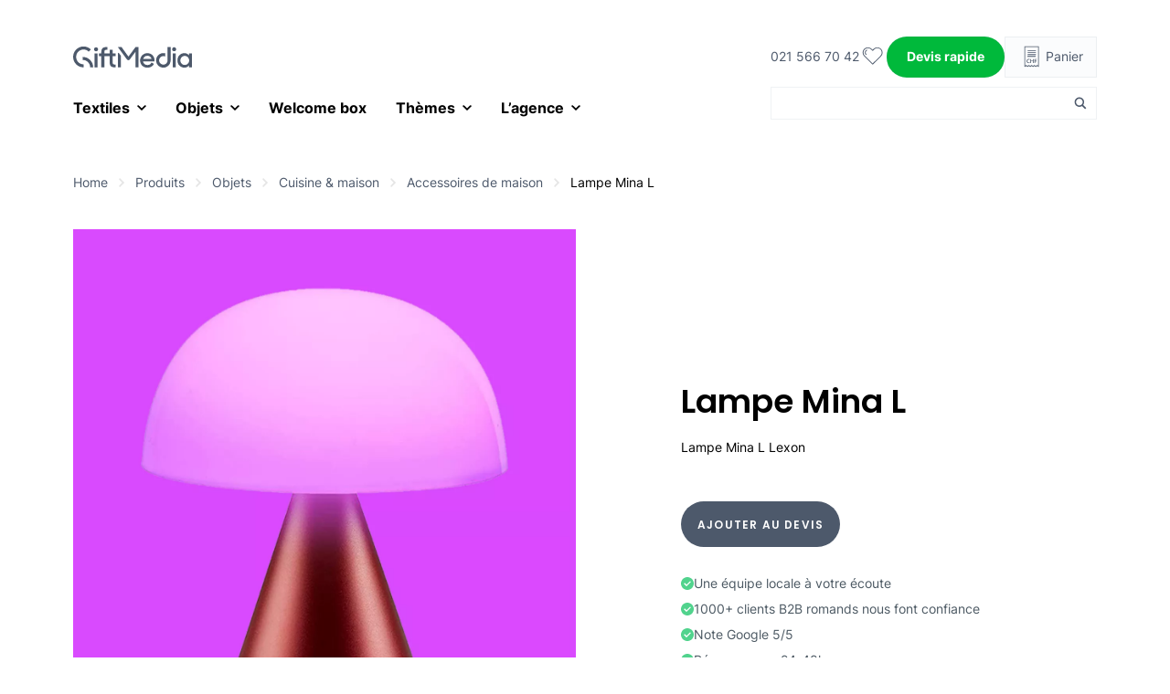

--- FILE ---
content_type: text/html; charset=UTF-8
request_url: https://www.giftmedia.ch/products/lampe-mina-l/
body_size: 30171
content:
<!doctype html>
<html lang="fr-FR">

<head>
  <meta charset="UTF-8">
  <meta name="viewport" content="width=device-width, initial-scale=1">

  <meta name='robots' content='index, follow, max-image-preview:large, max-snippet:-1, max-video-preview:-1' />
	<style>img:is([sizes="auto" i], [sizes^="auto," i]) { contain-intrinsic-size: 3000px 1500px }</style>
	
	<!-- This site is optimized with the Yoast SEO plugin v26.0 - https://yoast.com/wordpress/plugins/seo/ -->
	<title>Lampe Mina L - GiftMedia</title>
<link crossorigin data-rocket-preconnect href="https://fonts.googleapis.com" rel="preconnect">
<link crossorigin data-rocket-preconnect href="https://www.googletagmanager.com" rel="preconnect">
<link crossorigin data-rocket-preconnect href="https://cdn.jsdelivr.net" rel="preconnect">
<link crossorigin data-rocket-preconnect href="https://www.google.com" rel="preconnect">
<link data-rocket-preload as="style" href="https://fonts.googleapis.com/css?family=Open%20Sans&#038;display=swap" rel="preload">
<link href="https://fonts.googleapis.com/css?family=Open%20Sans&#038;display=swap" media="print" onload="this.media=&#039;all&#039;" rel="stylesheet">
<noscript><link rel="stylesheet" href="https://fonts.googleapis.com/css?family=Open%20Sans&#038;display=swap"></noscript><link rel="preload" data-rocket-preload as="image" href="https://www.giftmedia.ch/app/uploads/2023/04/LH65-01.jpg" imagesrcset="https://www.giftmedia.ch/app/uploads/2023/04/LH65-01.jpg 1400w, https://www.giftmedia.ch/app/uploads/2023/04/LH65-01-250x300.jpg 250w, https://www.giftmedia.ch/app/uploads/2023/04/LH65-01-853x1024.jpg 853w, https://www.giftmedia.ch/app/uploads/2023/04/LH65-01-768x922.jpg 768w, https://www.giftmedia.ch/app/uploads/2023/04/LH65-01-1280x1536.jpg 1280w, https://www.giftmedia.ch/app/uploads/2023/04/LH65-01-700x840.jpg 700w, https://www.giftmedia.ch/app/uploads/2023/04/LH65-01-530x637.jpg 530w, https://www.giftmedia.ch/app/uploads/2023/04/LH65-01-460x551.jpg 460w, https://www.giftmedia.ch/app/uploads/2023/04/LH65-01-340x408.jpg 340w" imagesizes="(max-width: 1400px) 100vw, 1400px" fetchpriority="high">
	<meta name="description" content="Commandez un Lampe Mina L unique au meilleur prix. Découvrez dès maintenant notre large gamme de cadeaux d&#039;affaires personnalisables !" />
	<link rel="canonical" href="https://www.giftmedia.ch/products/lampe-mina-l/" />
	<meta property="og:locale" content="fr_FR" />
	<meta property="og:type" content="article" />
	<meta property="og:title" content="Lampe Mina L - GiftMedia" />
	<meta property="og:description" content="Commandez un Lampe Mina L unique au meilleur prix. Découvrez dès maintenant notre large gamme de cadeaux d&#039;affaires personnalisables !" />
	<meta property="og:url" content="https://www.giftmedia.ch/products/lampe-mina-l/" />
	<meta property="og:site_name" content="GiftMedia" />
	<meta property="article:modified_time" content="2025-08-08T08:38:08+00:00" />
	<meta property="og:image" content="https://www.giftmedia.ch/app/uploads/2023/04/LH65-01.jpg" />
	<meta property="og:image:width" content="1400" />
	<meta property="og:image:height" content="1680" />
	<meta property="og:image:type" content="image/jpeg" />
	<meta name="twitter:card" content="summary_large_image" />
	<script type="application/ld+json" class="yoast-schema-graph">{"@context":"https://schema.org","@graph":[{"@type":"WebPage","@id":"https://www.giftmedia.ch/products/lampe-mina-l/","url":"https://www.giftmedia.ch/products/lampe-mina-l/","name":"Lampe Mina L - GiftMedia","isPartOf":{"@id":"https://www.giftmedia.ch/#website"},"primaryImageOfPage":{"@id":"https://www.giftmedia.ch/products/lampe-mina-l/#primaryimage"},"image":{"@id":"https://www.giftmedia.ch/products/lampe-mina-l/#primaryimage"},"thumbnailUrl":"https://www.giftmedia.ch/app/uploads/2023/04/LH65-01.jpg","datePublished":"2023-04-23T09:44:44+00:00","dateModified":"2025-08-08T08:38:08+00:00","description":"Commandez un Lampe Mina L unique au meilleur prix. Découvrez dès maintenant notre large gamme de cadeaux d'affaires personnalisables !","breadcrumb":{"@id":"https://www.giftmedia.ch/products/lampe-mina-l/#breadcrumb"},"inLanguage":"fr-FR","potentialAction":[{"@type":"ReadAction","target":["https://www.giftmedia.ch/products/lampe-mina-l/"]}]},{"@type":"ImageObject","inLanguage":"fr-FR","@id":"https://www.giftmedia.ch/products/lampe-mina-l/#primaryimage","url":"https://www.giftmedia.ch/app/uploads/2023/04/LH65-01.jpg","contentUrl":"https://www.giftmedia.ch/app/uploads/2023/04/LH65-01.jpg","width":1400,"height":1680},{"@type":"BreadcrumbList","@id":"https://www.giftmedia.ch/products/lampe-mina-l/#breadcrumb","itemListElement":[{"@type":"ListItem","position":1,"name":"Home","item":"https://www.giftmedia.ch/"},{"@type":"ListItem","position":2,"name":"Produits","item":"https://www.giftmedia.ch/products/"},{"@type":"ListItem","position":3,"name":"Objets","item":"https://www.giftmedia.ch/cat/objets/"},{"@type":"ListItem","position":4,"name":"Cuisine &amp; maison","item":"https://www.giftmedia.ch/cat/cuisine-maison/"},{"@type":"ListItem","position":5,"name":"Accessoires de maison","item":"https://www.giftmedia.ch/cat/accessoires-de-maison/"},{"@type":"ListItem","position":6,"name":"Lampe Mina L"}]},{"@type":"WebSite","@id":"https://www.giftmedia.ch/#website","url":"https://www.giftmedia.ch/","name":"GiftMedia","description":"","potentialAction":[{"@type":"SearchAction","target":{"@type":"EntryPoint","urlTemplate":"https://www.giftmedia.ch/?s={search_term_string}"},"query-input":{"@type":"PropertyValueSpecification","valueRequired":true,"valueName":"search_term_string"}}],"inLanguage":"fr-FR"}]}</script>
	<!-- / Yoast SEO plugin. -->


<link rel='dns-prefetch' href='//cdnjs.cloudflare.com' />
<link rel='dns-prefetch' href='//cdn.jsdelivr.net' />
<link href='https://fonts.gstatic.com' crossorigin rel='preconnect' />
<style id='wp-emoji-styles-inline-css'>

	img.wp-smiley, img.emoji {
		display: inline !important;
		border: none !important;
		box-shadow: none !important;
		height: 1em !important;
		width: 1em !important;
		margin: 0 0.07em !important;
		vertical-align: -0.1em !important;
		background: none !important;
		padding: 0 !important;
	}
</style>
<style id='classic-theme-styles-inline-css'>
/*! This file is auto-generated */
.wp-block-button__link{color:#fff;background-color:#32373c;border-radius:9999px;box-shadow:none;text-decoration:none;padding:calc(.667em + 2px) calc(1.333em + 2px);font-size:1.125em}.wp-block-file__button{background:#32373c;color:#fff;text-decoration:none}
</style>
<style id='global-styles-inline-css'>
:root{--wp--preset--aspect-ratio--square: 1;--wp--preset--aspect-ratio--4-3: 4/3;--wp--preset--aspect-ratio--3-4: 3/4;--wp--preset--aspect-ratio--3-2: 3/2;--wp--preset--aspect-ratio--2-3: 2/3;--wp--preset--aspect-ratio--16-9: 16/9;--wp--preset--aspect-ratio--9-16: 9/16;--wp--preset--color--black: #000000;--wp--preset--color--cyan-bluish-gray: #abb8c3;--wp--preset--color--white: #ffffff;--wp--preset--color--pale-pink: #f78da7;--wp--preset--color--vivid-red: #cf2e2e;--wp--preset--color--luminous-vivid-orange: #ff6900;--wp--preset--color--luminous-vivid-amber: #fcb900;--wp--preset--color--light-green-cyan: #7bdcb5;--wp--preset--color--vivid-green-cyan: #00d084;--wp--preset--color--pale-cyan-blue: #8ed1fc;--wp--preset--color--vivid-cyan-blue: #0693e3;--wp--preset--color--vivid-purple: #9b51e0;--wp--preset--gradient--vivid-cyan-blue-to-vivid-purple: linear-gradient(135deg,rgba(6,147,227,1) 0%,rgb(155,81,224) 100%);--wp--preset--gradient--light-green-cyan-to-vivid-green-cyan: linear-gradient(135deg,rgb(122,220,180) 0%,rgb(0,208,130) 100%);--wp--preset--gradient--luminous-vivid-amber-to-luminous-vivid-orange: linear-gradient(135deg,rgba(252,185,0,1) 0%,rgba(255,105,0,1) 100%);--wp--preset--gradient--luminous-vivid-orange-to-vivid-red: linear-gradient(135deg,rgba(255,105,0,1) 0%,rgb(207,46,46) 100%);--wp--preset--gradient--very-light-gray-to-cyan-bluish-gray: linear-gradient(135deg,rgb(238,238,238) 0%,rgb(169,184,195) 100%);--wp--preset--gradient--cool-to-warm-spectrum: linear-gradient(135deg,rgb(74,234,220) 0%,rgb(151,120,209) 20%,rgb(207,42,186) 40%,rgb(238,44,130) 60%,rgb(251,105,98) 80%,rgb(254,248,76) 100%);--wp--preset--gradient--blush-light-purple: linear-gradient(135deg,rgb(255,206,236) 0%,rgb(152,150,240) 100%);--wp--preset--gradient--blush-bordeaux: linear-gradient(135deg,rgb(254,205,165) 0%,rgb(254,45,45) 50%,rgb(107,0,62) 100%);--wp--preset--gradient--luminous-dusk: linear-gradient(135deg,rgb(255,203,112) 0%,rgb(199,81,192) 50%,rgb(65,88,208) 100%);--wp--preset--gradient--pale-ocean: linear-gradient(135deg,rgb(255,245,203) 0%,rgb(182,227,212) 50%,rgb(51,167,181) 100%);--wp--preset--gradient--electric-grass: linear-gradient(135deg,rgb(202,248,128) 0%,rgb(113,206,126) 100%);--wp--preset--gradient--midnight: linear-gradient(135deg,rgb(2,3,129) 0%,rgb(40,116,252) 100%);--wp--preset--font-size--small: 13px;--wp--preset--font-size--medium: 20px;--wp--preset--font-size--large: 36px;--wp--preset--font-size--x-large: 42px;--wp--preset--spacing--20: 0.44rem;--wp--preset--spacing--30: 0.67rem;--wp--preset--spacing--40: 1rem;--wp--preset--spacing--50: 1.5rem;--wp--preset--spacing--60: 2.25rem;--wp--preset--spacing--70: 3.38rem;--wp--preset--spacing--80: 5.06rem;--wp--preset--shadow--natural: 6px 6px 9px rgba(0, 0, 0, 0.2);--wp--preset--shadow--deep: 12px 12px 50px rgba(0, 0, 0, 0.4);--wp--preset--shadow--sharp: 6px 6px 0px rgba(0, 0, 0, 0.2);--wp--preset--shadow--outlined: 6px 6px 0px -3px rgba(255, 255, 255, 1), 6px 6px rgba(0, 0, 0, 1);--wp--preset--shadow--crisp: 6px 6px 0px rgba(0, 0, 0, 1);}:where(.is-layout-flex){gap: 0.5em;}:where(.is-layout-grid){gap: 0.5em;}body .is-layout-flex{display: flex;}.is-layout-flex{flex-wrap: wrap;align-items: center;}.is-layout-flex > :is(*, div){margin: 0;}body .is-layout-grid{display: grid;}.is-layout-grid > :is(*, div){margin: 0;}:where(.wp-block-columns.is-layout-flex){gap: 2em;}:where(.wp-block-columns.is-layout-grid){gap: 2em;}:where(.wp-block-post-template.is-layout-flex){gap: 1.25em;}:where(.wp-block-post-template.is-layout-grid){gap: 1.25em;}.has-black-color{color: var(--wp--preset--color--black) !important;}.has-cyan-bluish-gray-color{color: var(--wp--preset--color--cyan-bluish-gray) !important;}.has-white-color{color: var(--wp--preset--color--white) !important;}.has-pale-pink-color{color: var(--wp--preset--color--pale-pink) !important;}.has-vivid-red-color{color: var(--wp--preset--color--vivid-red) !important;}.has-luminous-vivid-orange-color{color: var(--wp--preset--color--luminous-vivid-orange) !important;}.has-luminous-vivid-amber-color{color: var(--wp--preset--color--luminous-vivid-amber) !important;}.has-light-green-cyan-color{color: var(--wp--preset--color--light-green-cyan) !important;}.has-vivid-green-cyan-color{color: var(--wp--preset--color--vivid-green-cyan) !important;}.has-pale-cyan-blue-color{color: var(--wp--preset--color--pale-cyan-blue) !important;}.has-vivid-cyan-blue-color{color: var(--wp--preset--color--vivid-cyan-blue) !important;}.has-vivid-purple-color{color: var(--wp--preset--color--vivid-purple) !important;}.has-black-background-color{background-color: var(--wp--preset--color--black) !important;}.has-cyan-bluish-gray-background-color{background-color: var(--wp--preset--color--cyan-bluish-gray) !important;}.has-white-background-color{background-color: var(--wp--preset--color--white) !important;}.has-pale-pink-background-color{background-color: var(--wp--preset--color--pale-pink) !important;}.has-vivid-red-background-color{background-color: var(--wp--preset--color--vivid-red) !important;}.has-luminous-vivid-orange-background-color{background-color: var(--wp--preset--color--luminous-vivid-orange) !important;}.has-luminous-vivid-amber-background-color{background-color: var(--wp--preset--color--luminous-vivid-amber) !important;}.has-light-green-cyan-background-color{background-color: var(--wp--preset--color--light-green-cyan) !important;}.has-vivid-green-cyan-background-color{background-color: var(--wp--preset--color--vivid-green-cyan) !important;}.has-pale-cyan-blue-background-color{background-color: var(--wp--preset--color--pale-cyan-blue) !important;}.has-vivid-cyan-blue-background-color{background-color: var(--wp--preset--color--vivid-cyan-blue) !important;}.has-vivid-purple-background-color{background-color: var(--wp--preset--color--vivid-purple) !important;}.has-black-border-color{border-color: var(--wp--preset--color--black) !important;}.has-cyan-bluish-gray-border-color{border-color: var(--wp--preset--color--cyan-bluish-gray) !important;}.has-white-border-color{border-color: var(--wp--preset--color--white) !important;}.has-pale-pink-border-color{border-color: var(--wp--preset--color--pale-pink) !important;}.has-vivid-red-border-color{border-color: var(--wp--preset--color--vivid-red) !important;}.has-luminous-vivid-orange-border-color{border-color: var(--wp--preset--color--luminous-vivid-orange) !important;}.has-luminous-vivid-amber-border-color{border-color: var(--wp--preset--color--luminous-vivid-amber) !important;}.has-light-green-cyan-border-color{border-color: var(--wp--preset--color--light-green-cyan) !important;}.has-vivid-green-cyan-border-color{border-color: var(--wp--preset--color--vivid-green-cyan) !important;}.has-pale-cyan-blue-border-color{border-color: var(--wp--preset--color--pale-cyan-blue) !important;}.has-vivid-cyan-blue-border-color{border-color: var(--wp--preset--color--vivid-cyan-blue) !important;}.has-vivid-purple-border-color{border-color: var(--wp--preset--color--vivid-purple) !important;}.has-vivid-cyan-blue-to-vivid-purple-gradient-background{background: var(--wp--preset--gradient--vivid-cyan-blue-to-vivid-purple) !important;}.has-light-green-cyan-to-vivid-green-cyan-gradient-background{background: var(--wp--preset--gradient--light-green-cyan-to-vivid-green-cyan) !important;}.has-luminous-vivid-amber-to-luminous-vivid-orange-gradient-background{background: var(--wp--preset--gradient--luminous-vivid-amber-to-luminous-vivid-orange) !important;}.has-luminous-vivid-orange-to-vivid-red-gradient-background{background: var(--wp--preset--gradient--luminous-vivid-orange-to-vivid-red) !important;}.has-very-light-gray-to-cyan-bluish-gray-gradient-background{background: var(--wp--preset--gradient--very-light-gray-to-cyan-bluish-gray) !important;}.has-cool-to-warm-spectrum-gradient-background{background: var(--wp--preset--gradient--cool-to-warm-spectrum) !important;}.has-blush-light-purple-gradient-background{background: var(--wp--preset--gradient--blush-light-purple) !important;}.has-blush-bordeaux-gradient-background{background: var(--wp--preset--gradient--blush-bordeaux) !important;}.has-luminous-dusk-gradient-background{background: var(--wp--preset--gradient--luminous-dusk) !important;}.has-pale-ocean-gradient-background{background: var(--wp--preset--gradient--pale-ocean) !important;}.has-electric-grass-gradient-background{background: var(--wp--preset--gradient--electric-grass) !important;}.has-midnight-gradient-background{background: var(--wp--preset--gradient--midnight) !important;}.has-small-font-size{font-size: var(--wp--preset--font-size--small) !important;}.has-medium-font-size{font-size: var(--wp--preset--font-size--medium) !important;}.has-large-font-size{font-size: var(--wp--preset--font-size--large) !important;}.has-x-large-font-size{font-size: var(--wp--preset--font-size--x-large) !important;}
:where(.wp-block-post-template.is-layout-flex){gap: 1.25em;}:where(.wp-block-post-template.is-layout-grid){gap: 1.25em;}
:where(.wp-block-columns.is-layout-flex){gap: 2em;}:where(.wp-block-columns.is-layout-grid){gap: 2em;}
:root :where(.wp-block-pullquote){font-size: 1.5em;line-height: 1.6;}
</style>
<link data-minify="1" rel='stylesheet' id='grw-public-main-css-css' href='https://www.giftmedia.ch/app/cache/min/1/app/plugins/widget-google-reviews/assets/css/public-main.css?ver=1768206267' media='all' />
<link data-minify="1" rel='stylesheet' id='main-css' href='https://www.giftmedia.ch/app/cache/background-css/1/www.giftmedia.ch/app/cache/min/1/app/themes/borgar/css/style.css?ver=1768206267&wpr_t=1769256076' media='all' />
<link data-minify="1" rel='stylesheet' id='slick-css' href='https://www.giftmedia.ch/app/cache/min/1/ajax/libs/slick-carousel/1.8.1/slick.min.css?ver=1768206267' media='all' />
<link data-minify="1" rel='stylesheet' id='photoswipe-css' href='https://www.giftmedia.ch/app/cache/min/1/ajax/libs/photoswipe/4.1.3/photoswipe.min.css?ver=1768206267' media='all' />
<link data-minify="1" rel='stylesheet' id='photoswipe-skin-css' href='https://www.giftmedia.ch/app/cache/background-css/1/www.giftmedia.ch/app/cache/min/1/ajax/libs/photoswipe/4.1.3/default-skin/default-skin.min.css?ver=1768206268&wpr_t=1769256076' media='all' />
<link data-minify="1" rel='stylesheet' id='wpdreams-asl-instance-css' href='https://www.giftmedia.ch/app/cache/min/1/app/plugins/ajax-search-lite/css/style-simple-red.css?ver=1768206268' media='all' />
<script data-minify="1" defer="defer" src="https://www.giftmedia.ch/app/cache/min/1/app/plugins/widget-google-reviews/assets/js/public-main.js?ver=1768206268" id="grw-public-main-js-js"></script>
<script data-minify="1" src="https://www.giftmedia.ch/app/cache/min/1/ajax/libs/jquery/3.6.0/jquery.min.js?ver=1768206268" id="myjquery-js" data-rocket-defer defer></script>
<script id="app-js-extra">
var app_var = {"cart_confitmation_url":"https:\/\/www.giftmedia.ch\/merci-pour-votre-demande\/"};
</script>
<script data-minify="1" src="https://www.giftmedia.ch/app/cache/min/1/app/themes/borgar/js/app.js?ver=1768206268" id="app-js" data-rocket-defer defer></script>
<script data-minify="1" src="https://www.giftmedia.ch/app/cache/min/1/ajax/libs/slick-carousel/1.8.1/slick.min.js?ver=1768206268" id="slick-js" data-rocket-defer defer></script>
<script data-minify="1" src="https://www.giftmedia.ch/app/cache/min/1/ajax/libs/photoswipe/4.1.3/photoswipe.min.js?ver=1768206268" id="photoswipe-js" data-rocket-defer defer></script>
<script data-minify="1" src="https://www.giftmedia.ch/app/cache/min/1/ajax/libs/photoswipe/4.1.3/photoswipe-ui-default.min.js?ver=1768206268" id="photoswipe-ui-js" data-rocket-defer defer></script>
<script src="https://cdn.jsdelivr.net/npm/@alpinejs/focus@3.15.x/dist/cdn.min.js?ver=6.8.3" id="alpine-focus-js" defer data-wp-strategy="defer"></script>
<script src="https://cdn.jsdelivr.net/npm/alpinejs@3.15.0/dist/cdn.min.js?ver=6.8.3" id="alpine-core-js" defer data-wp-strategy="defer"></script>
<link rel="https://api.w.org/" href="https://www.giftmedia.ch/wp-json/" /><link rel="alternate" title="JSON" type="application/json" href="https://www.giftmedia.ch/wp-json/wp/v2/borgar_product/12171" /><link rel="EditURI" type="application/rsd+xml" title="RSD" href="https://www.giftmedia.ch/wp/xmlrpc.php?rsd" />
<meta name="generator" content="WordPress 6.8.3" />
<link rel='shortlink' href='https://www.giftmedia.ch/?p=12171' />
<link rel="alternate" title="oEmbed (JSON)" type="application/json+oembed" href="https://www.giftmedia.ch/wp-json/oembed/1.0/embed?url=https%3A%2F%2Fwww.giftmedia.ch%2Fproducts%2Flampe-mina-l%2F" />
<link rel="alternate" title="oEmbed (XML)" type="text/xml+oembed" href="https://www.giftmedia.ch/wp-json/oembed/1.0/embed?url=https%3A%2F%2Fwww.giftmedia.ch%2Fproducts%2Flampe-mina-l%2F&#038;format=xml" />
				<link rel="preconnect" href="https://fonts.gstatic.com" crossorigin />
				
								
				<noscript><style id="rocket-lazyload-nojs-css">.rll-youtube-player, [data-lazy-src]{display:none !important;}</style></noscript>
  <link rel="apple-touch-icon" sizes="57x57"
    href="https://www.giftmedia.ch/app/themes/borgar/favicons/apple-icon-57x57.png">
  <link rel="apple-touch-icon" sizes="60x60"
    href="https://www.giftmedia.ch/app/themes/borgar/favicons/apple-icon-60x60.png">
  <link rel="apple-touch-icon" sizes="72x72"
    href="https://www.giftmedia.ch/app/themes/borgar/favicons/apple-icon-72x72.png">
  <link rel="apple-touch-icon" sizes="76x76"
    href="https://www.giftmedia.ch/app/themes/borgar/favicons/apple-icon-76x76.png">
  <link rel="apple-touch-icon" sizes="114x114"
    href="https://www.giftmedia.ch/app/themes/borgar/favicons/apple-icon-114x114.png">
  <link rel="apple-touch-icon" sizes="120x120"
    href="https://www.giftmedia.ch/app/themes/borgar/favicons/apple-icon-120x120.png">
  <link rel="apple-touch-icon" sizes="144x144"
    href="https://www.giftmedia.ch/app/themes/borgar/favicons/apple-icon-144x144.png">
  <link rel="apple-touch-icon" sizes="152x152"
    href="https://www.giftmedia.ch/app/themes/borgar/favicons/apple-icon-152x152.png">
  <link rel="apple-touch-icon" sizes="180x180"
    href="https://www.giftmedia.ch/app/themes/borgar/favicons/apple-icon-180x180.png">
  <link rel="icon" type="image/png" sizes="192x192"
    href="https://www.giftmedia.ch/app/themes/borgar/favicons/android-icon-192x192.png">
  <link rel="icon" type="image/png" sizes="32x32"
    href="https://www.giftmedia.ch/app/themes/borgar/favicons/favicon-32x32.png">
  <link rel="icon" type="image/png" sizes="96x96"
    href="https://www.giftmedia.ch/app/themes/borgar/favicons/favicon-96x96.png">
  <link rel="icon" type="image/png" sizes="16x16"
    href="https://www.giftmedia.ch/app/themes/borgar/favicons/favicon-16x16.png">
  <link rel="manifest" href="https://www.giftmedia.ch/app/themes/borgar/favicons/manifest.json">
  <meta name="msapplication-TileColor" content="#ffffff">
  <meta name="msapplication-TileImage" content="/ms-icon-144x144.png">
  <meta name="theme-color" content="#ffffff">

  <meta name="format-detection" content="telephone=no">

  <script>
    window.MSInputMethodContext && document.documentMode && document.write(
      '<script src="https://cdn.jsdelivr.net/gh/nuxodin/ie11CustomProperties@4.1.0/ie11CustomProperties.min.js" data-rocket-defer defer><\x2fscript>'
    );
  </script>

  <script src="https://www.google.com/recaptcha/api.js?render=6Leler0kAAAAAOPAGsPRMJN41v9i3U_O3p4wz1xI"></script>

  <!-- pulse.digital: Google Tag Manager -->
  <script>
    (function(w, d, s, l, i) {
      w[l] = w[l] || [];
      w[l].push({
        'gtm.start': new Date().getTime(),
        event: 'gtm.js'
      });
      var f = d.getElementsByTagName(s)[0],
        j = d.createElement(s),
        dl = l != 'dataLayer' ? '&l=' + l : '';
      j.async = true;
      j.src =
        'https://www.googletagmanager.com/gtm.js?id=' + i + dl;
      f.parentNode.insertBefore(j, f);
    })(window, document, 'script', 'dataLayer', 'GTM-WCX935V9');
  </script>
  <!-- End Google Tag Manager -->

  <script type="application/ld+json">
    {
      "@context": "https://schema.org",
      "@type": "Organization",
      "name": "GiftMedia",
      "url": "https://www.giftmedia.ch/",
      "telephone": "+41 840 872 872",
      "email": "welcome@giftmedia.ch",
      "sameAs": "https://ch.linkedin.com/company/giftmedia"
    }
  </script>

<style id="rocket-lazyrender-inline-css">[data-wpr-lazyrender] {content-visibility: auto;}</style><style id="wpr-lazyload-bg-container"></style><style id="wpr-lazyload-bg-exclusion"></style>
<noscript>
<style id="wpr-lazyload-bg-nostyle">#open_cart_icon{--wpr-bg-aa201ba2-4cb3-490a-8e4d-73a6ea0f7bf8: url('https://www.giftmedia.ch/app/themes/borgar/img/cart-favorites/ic-open-cart-icon.svg');}.sidebar_cart_btn{--wpr-bg-0bfbe326-7bff-4cdd-851d-9e37605b82f7: url('https://www.giftmedia.ch/app/themes/borgar/img/cart-favorites/ic-devis-header-icon.svg');}.sidebar_cart_btn__active{--wpr-bg-a313b9b3-9dd5-4472-a88c-0efdf09746bf: url('https://www.giftmedia.ch/app/themes/borgar/img/cart-favorites/ic-devis-header-icon-active.svg');}.remove_item_cart{--wpr-bg-426f148b-245a-4833-b9af-c4de9987a028: url('https://www.giftmedia.ch/app/themes/borgar/img/cart-favorites/ic-delete-cross-icon.svg');}.btn_remove_favorite{--wpr-bg-255bb9f0-4d3c-4f61-8b67-5cad4ef81eda: url('https://www.giftmedia.ch/app/themes/borgar/img/cart-favorites/ic-delete-cross-icon.svg');}.btn_open_favorites{--wpr-bg-508fee01-568d-436d-ad0c-a00bfb405b7c: url('https://www.giftmedia.ch/app/themes/borgar/img/cart-favorites/ic-favorite-productpage-icon.svg');}.btn_open_favorites__active{--wpr-bg-3cf3cbf0-f951-465a-af0d-d544e447adbd: url('https://www.giftmedia.ch/app/themes/borgar/img/cart-favorites/ic-favorite-productpage-icon-active.svg');}.pswp__button--arrow--left:before,.pswp__button--arrow--right:before,.pswp__button--close,.pswp__button--fs{--wpr-bg-dbdef536-2d58-438d-b196-7c1e67b81139: url('https://www.giftmedia.ch/app/themes/borgar/img/white-skin.png');}.wp-block-quote:before{--wpr-bg-4d15c032-ad1d-4fba-b846-2f5b1b132903: url('https://www.giftmedia.ch/app/themes/borgar/img/is-quotestart.svg');}.wp-block-quote:after{--wpr-bg-0cdbf161-8d7f-4f49-ba70-aa13ea299734: url('https://www.giftmedia.ch/app/themes/borgar/img/ic-quoteend.svg');}.pswp__button,.pswp__button--arrow--left:before,.pswp__button--arrow--right:before{--wpr-bg-c669d937-95f5-47b8-91ec-6347caa51b89: url('https://cdnjs.cloudflare.com/ajax/libs/photoswipe/4.1.3/default-skin/default-skin.png');}.pswp__preloader--active .pswp__preloader__icn{--wpr-bg-a5d27975-be7c-4901-bf96-9b002e397c92: url('https://cdnjs.cloudflare.com/ajax/libs/photoswipe/4.1.3/default-skin/preloader.gif');}.pswp--svg .pswp__button,.pswp--svg .pswp__button--arrow--left:before,.pswp--svg .pswp__button--arrow--right:before{--wpr-bg-2c283d8e-e3ba-4c2a-8d1e-d13260bfdc00: url('https://cdnjs.cloudflare.com/ajax/libs/photoswipe/4.1.3/default-skin/default-skin.svg');}</style>
</noscript>
<script type="application/javascript">const rocket_pairs = [{"selector":"#open_cart_icon","style":"#open_cart_icon{--wpr-bg-aa201ba2-4cb3-490a-8e4d-73a6ea0f7bf8: url('https:\/\/www.giftmedia.ch\/app\/themes\/borgar\/img\/cart-favorites\/ic-open-cart-icon.svg');}","hash":"aa201ba2-4cb3-490a-8e4d-73a6ea0f7bf8","url":"https:\/\/www.giftmedia.ch\/app\/themes\/borgar\/img\/cart-favorites\/ic-open-cart-icon.svg"},{"selector":".sidebar_cart_btn","style":".sidebar_cart_btn{--wpr-bg-0bfbe326-7bff-4cdd-851d-9e37605b82f7: url('https:\/\/www.giftmedia.ch\/app\/themes\/borgar\/img\/cart-favorites\/ic-devis-header-icon.svg');}","hash":"0bfbe326-7bff-4cdd-851d-9e37605b82f7","url":"https:\/\/www.giftmedia.ch\/app\/themes\/borgar\/img\/cart-favorites\/ic-devis-header-icon.svg"},{"selector":".sidebar_cart_btn__active","style":".sidebar_cart_btn__active{--wpr-bg-a313b9b3-9dd5-4472-a88c-0efdf09746bf: url('https:\/\/www.giftmedia.ch\/app\/themes\/borgar\/img\/cart-favorites\/ic-devis-header-icon-active.svg');}","hash":"a313b9b3-9dd5-4472-a88c-0efdf09746bf","url":"https:\/\/www.giftmedia.ch\/app\/themes\/borgar\/img\/cart-favorites\/ic-devis-header-icon-active.svg"},{"selector":".remove_item_cart","style":".remove_item_cart{--wpr-bg-426f148b-245a-4833-b9af-c4de9987a028: url('https:\/\/www.giftmedia.ch\/app\/themes\/borgar\/img\/cart-favorites\/ic-delete-cross-icon.svg');}","hash":"426f148b-245a-4833-b9af-c4de9987a028","url":"https:\/\/www.giftmedia.ch\/app\/themes\/borgar\/img\/cart-favorites\/ic-delete-cross-icon.svg"},{"selector":".btn_remove_favorite","style":".btn_remove_favorite{--wpr-bg-255bb9f0-4d3c-4f61-8b67-5cad4ef81eda: url('https:\/\/www.giftmedia.ch\/app\/themes\/borgar\/img\/cart-favorites\/ic-delete-cross-icon.svg');}","hash":"255bb9f0-4d3c-4f61-8b67-5cad4ef81eda","url":"https:\/\/www.giftmedia.ch\/app\/themes\/borgar\/img\/cart-favorites\/ic-delete-cross-icon.svg"},{"selector":".btn_open_favorites","style":".btn_open_favorites{--wpr-bg-508fee01-568d-436d-ad0c-a00bfb405b7c: url('https:\/\/www.giftmedia.ch\/app\/themes\/borgar\/img\/cart-favorites\/ic-favorite-productpage-icon.svg');}","hash":"508fee01-568d-436d-ad0c-a00bfb405b7c","url":"https:\/\/www.giftmedia.ch\/app\/themes\/borgar\/img\/cart-favorites\/ic-favorite-productpage-icon.svg"},{"selector":".btn_open_favorites__active","style":".btn_open_favorites__active{--wpr-bg-3cf3cbf0-f951-465a-af0d-d544e447adbd: url('https:\/\/www.giftmedia.ch\/app\/themes\/borgar\/img\/cart-favorites\/ic-favorite-productpage-icon-active.svg');}","hash":"3cf3cbf0-f951-465a-af0d-d544e447adbd","url":"https:\/\/www.giftmedia.ch\/app\/themes\/borgar\/img\/cart-favorites\/ic-favorite-productpage-icon-active.svg"},{"selector":".pswp__button--arrow--left,.pswp__button--arrow--right,.pswp__button--close,.pswp__button--fs","style":".pswp__button--arrow--left:before,.pswp__button--arrow--right:before,.pswp__button--close,.pswp__button--fs{--wpr-bg-dbdef536-2d58-438d-b196-7c1e67b81139: url('https:\/\/www.giftmedia.ch\/app\/themes\/borgar\/img\/white-skin.png');}","hash":"dbdef536-2d58-438d-b196-7c1e67b81139","url":"https:\/\/www.giftmedia.ch\/app\/themes\/borgar\/img\/white-skin.png"},{"selector":".wp-block-quote","style":".wp-block-quote:before{--wpr-bg-4d15c032-ad1d-4fba-b846-2f5b1b132903: url('https:\/\/www.giftmedia.ch\/app\/themes\/borgar\/img\/is-quotestart.svg');}","hash":"4d15c032-ad1d-4fba-b846-2f5b1b132903","url":"https:\/\/www.giftmedia.ch\/app\/themes\/borgar\/img\/is-quotestart.svg"},{"selector":".wp-block-quote","style":".wp-block-quote:after{--wpr-bg-0cdbf161-8d7f-4f49-ba70-aa13ea299734: url('https:\/\/www.giftmedia.ch\/app\/themes\/borgar\/img\/ic-quoteend.svg');}","hash":"0cdbf161-8d7f-4f49-ba70-aa13ea299734","url":"https:\/\/www.giftmedia.ch\/app\/themes\/borgar\/img\/ic-quoteend.svg"},{"selector":".pswp__button,.pswp__button--arrow--left,.pswp__button--arrow--right","style":".pswp__button,.pswp__button--arrow--left:before,.pswp__button--arrow--right:before{--wpr-bg-c669d937-95f5-47b8-91ec-6347caa51b89: url('https:\/\/cdnjs.cloudflare.com\/ajax\/libs\/photoswipe\/4.1.3\/default-skin\/default-skin.png');}","hash":"c669d937-95f5-47b8-91ec-6347caa51b89","url":"https:\/\/cdnjs.cloudflare.com\/ajax\/libs\/photoswipe\/4.1.3\/default-skin\/default-skin.png"},{"selector":".pswp__preloader--active .pswp__preloader__icn","style":".pswp__preloader--active .pswp__preloader__icn{--wpr-bg-a5d27975-be7c-4901-bf96-9b002e397c92: url('https:\/\/cdnjs.cloudflare.com\/ajax\/libs\/photoswipe\/4.1.3\/default-skin\/preloader.gif');}","hash":"a5d27975-be7c-4901-bf96-9b002e397c92","url":"https:\/\/cdnjs.cloudflare.com\/ajax\/libs\/photoswipe\/4.1.3\/default-skin\/preloader.gif"},{"selector":".pswp--svg .pswp__button,.pswp--svg .pswp__button--arrow--left,.pswp--svg .pswp__button--arrow--right","style":".pswp--svg .pswp__button,.pswp--svg .pswp__button--arrow--left:before,.pswp--svg .pswp__button--arrow--right:before{--wpr-bg-2c283d8e-e3ba-4c2a-8d1e-d13260bfdc00: url('https:\/\/cdnjs.cloudflare.com\/ajax\/libs\/photoswipe\/4.1.3\/default-skin\/default-skin.svg');}","hash":"2c283d8e-e3ba-4c2a-8d1e-d13260bfdc00","url":"https:\/\/cdnjs.cloudflare.com\/ajax\/libs\/photoswipe\/4.1.3\/default-skin\/default-skin.svg"}]; const rocket_excluded_pairs = [];</script><meta name="generator" content="WP Rocket 3.20.0.2" data-wpr-features="wpr_lazyload_css_bg_img wpr_defer_js wpr_minify_js wpr_lazyload_images wpr_preconnect_external_domains wpr_automatic_lazy_rendering wpr_oci wpr_minify_css wpr_desktop" /></head>

<body class="wp-singular borgar_product-template-default single single-borgar_product postid-12171 wp-theme-borgar" id="top">
  <!-- pulse.digital: Google Tag Manager (noscript) -->
  <noscript><iframe src=https://www.googletagmanager.com/ns.html?id=GTM-WCX935V9 height="0" width="0" style="display:none;visibility:hidden"></iframe></noscript>
  <!-- End Google Tag Manager (noscript) -->

  <div  class="el-invisible" hidden>
    <svg xmlns="http://www.w3.org/2000/svg"><symbol id="ic-arrow-right" viewBox="0 0 12.9 12.5"><path d="M12.7 5.8L6.1.1C6.1 0 6 0 5.9 0H4.4c-.2 0-.2.2-.1.2l6.2 5.3H.1c0 .1-.1.2-.1.2v1.1c0 .1.1.1.1.1h10.3l-6.2 5.3c-.1.1 0 .2.1.2h1.8l6.7-5.8c.1-.1.1-.1.1-.2s.1-.2.1-.2 0-.2-.1-.2l-.2-.2z"/></symbol><symbol id="ic-bubble" viewBox="0 0 22 22"><path d="M21 22c-.1 0-.2 0-.3-.1l-5.9-2c-1.3.6-2.8.9-4.3.9-1.9 0-3.8-.5-5.5-1.6-1.6-1-3-2.5-3.8-4.2C.4 13.7 0 12.1 0 10.4v-.5c.1-2.6 1.2-5 3-6.9S7.2.1 9.8 0h.6c1.6 0 3.2.4 4.7 1.1 1.8.9 3.2 2.2 4.2 3.9 1 1.7 1.6 3.5 1.6 5.5 0 1.5-.3 2.9-.9 4.3l2 5.9c.1.4 0 .8-.2 1-.3.2-.5.3-.8.3zm-6.3-4.1c.1 0 .2 0 .3.1l4.4 1.5-1.5-4.5c-.1-.3-.1-.5.1-.8.6-1.2.9-2.5.9-3.8 0-1.6-.4-3.1-1.3-4.4-.8-1.3-2-2.4-3.4-3.1-1.1-.6-2.4-.9-3.8-.9h-.5c-2 .1-4 1-5.4 2.5S2.1 7.9 2 9.9v.5a8.49 8.49 0 004 7.2c1.3.8 2.9 1.3 4.4 1.3 1.3 0 2.6-.3 3.8-.9.2-.1.3-.1.5-.1zM1 10.4z"/></symbol><symbol id="ic-cart"><path d="M1.903 1.892h4l2.68 12.312c.092.423.342.803.708 1.074.365.27.823.414 1.292.406h9.72c.47.008.927-.136 1.293-.406.365-.27.616-.651.707-1.075l1.6-7.714h-17" stroke="#4d596b" stroke-width="2" stroke-linecap="round" stroke-linejoin="round"/></symbol><symbol id="ic-chevron-down" viewBox="0 0 10 6"><path d="M8.8 0L5 3.6 1.2 0 0 1.2 5 6l5-4.8L8.8 0z"/></symbol><symbol id="ic-chevron-right" viewBox="0 0 6 10"><path d="M0 1.2L3.6 5 0 8.8 1.2 10 6 5 1.2 0 0 1.2z"/></symbol><symbol id="ic-download" viewBox="0 0 18 15"><path d="M.1 13.2V8.5h1.2v4.7c0 .3.2.5.5.5h14.6c.3 0 .5-.2.5-.5V8.5H18v4.7c0 1-.8 1.8-1.7 1.8H1.7c-.9-.1-1.6-.8-1.6-1.8z"/><path d="M9.5 8.3L11 6.9l.8.9-2.6 2.4c-.1.1-.2.1-.4.1-.1 0-.3 0-.4-.1L5.8 7.8l.8-.9 1.6 1.5.1.1V0h1.2v8.3z"/></symbol><symbol id="ic-favorites" viewBox="0 0 18 16"><path d="M15.52 2.496a4.065 4.065 0 00-5.75 0l-.784.783-.784-.783a4.066 4.066 0 10-5.75 5.75l.783.783 5.75 5.75 5.751-5.75.784-.783a4.067 4.067 0 000-5.75z" stroke="#fff" stroke-width="2" stroke-linecap="round" stroke-linejoin="round"/></symbol><symbol id="ic-gestion-et-management" viewBox="0 0 21 30"><path d="M0 1.6v26.9c0 .8.7 1.5 1.6 1.5h17.9c.9 0 1.6-.7 1.6-1.6V1.6C21 .7 20.3 0 19.4 0H1.6C.7 0 0 .7 0 1.6zm20.2 7.8H.8V3.5h19.5v5.9zm-.8 19.8H1.6c-.4 0-.8-.4-.8-.8V10.2h19.5v18.3c-.1.4-.4.7-.9.7zm.8-27.6v1.2H.8V1.6c0-.4.4-.8.8-.8h17.9c.4-.1.7.3.7.8z"/><path d="M18.2 11.8h-3.6c-.2 0-.4.2-.4.4v3.6c0 .2.2.4.4.4h3.6c.2 0 .4-.2.4-.4v-3.6c-.1-.2-.2-.4-.4-.4zm-.4 3.6h-2.9v-2.9h2.9v2.9zm-5.5-3.6H8.7c-.2 0-.4.2-.4.4v3.6c0 .2.2.4.4.4h3.6c.2 0 .4-.2.4-.4v-3.6c0-.2-.2-.4-.4-.4zm-.4 3.6H9v-2.9h2.9v2.9zm-5.4-3.6H2.8c-.2 0-.4.2-.4.4v3.6c0 .2.2.4.4.4h3.6c.2 0 .4-.2.4-.4v-3.6c.1-.2-.1-.4-.3-.4zm-.4 3.6H3.2v-2.9h2.9v2.9zm12.1 2.1h-3.6c-.2 0-.4.2-.4.4v3.6c0 .2.2.4.4.4h3.6c.2 0 .4-.2.4-.4v-3.6c-.1-.2-.2-.4-.4-.4zm-.4 3.7h-2.9v-2.9h2.9v2.9zm-5.5-3.7H8.7c-.2 0-.4.2-.4.4v3.6c0 .2.2.4.4.4h3.6c.2 0 .4-.2.4-.4v-3.6c0-.2-.2-.4-.4-.4zm-.4 3.7H9v-2.9h2.9v2.9zm-5.4-3.7H2.8c-.2 0-.4.2-.4.4v3.6c0 .2.2.4.4.4h3.6c.2 0 .4-.2.4-.4v-3.6c.1-.2-.1-.4-.3-.4zm-.4 3.7H3.2v-2.9h2.9v2.9zM18 23.3h-3.6c-.2 0-.4.2-.4.4v3.6c0 .2.2.4.4.4H18c.2 0 .4-.2.4-.4v-3.6c0-.2-.2-.4-.4-.4zm-.4 3.6h-2.9V24h2.9v2.9zm-5.3-3.6H8.7c-.2 0-.4.2-.4.4v3.6c0 .2.2.4.4.4h3.6c.2 0 .4-.2.4-.4v-3.6c0-.2-.2-.4-.4-.4zm-.4 3.6H9V24h2.9v2.9zm-5.4-3.6H2.8c-.2 0-.4.2-.4.4v3.6c0 .2.2.4.4.4h3.6c.2 0 .4-.2.4-.4v-3.6c.1-.2-.1-.4-.3-.4zm-.4 3.6H3.2V24h2.9v2.9z"/></symbol><symbol id="ic-hamburger" viewBox="0 0 50 50"><path d="M0 7.5v5h50v-5zm0 15v5h50v-5zm0 15v5h50v-5z"/></symbol><symbol id="ic-heart" viewBox="0 0 471.701 471.701"><path d="M433.601 67.001c-24.7-24.7-57.4-38.2-92.3-38.2s-67.7 13.6-92.4 38.3l-12.9 12.9-13.1-13.1c-24.7-24.7-57.6-38.4-92.5-38.4-34.8 0-67.6 13.6-92.2 38.2-24.7 24.7-38.3 57.5-38.2 92.4 0 34.9 13.7 67.6 38.4 92.3l187.8 187.8c2.6 2.6 6.1 4 9.5 4 3.4 0 6.9-1.3 9.5-3.9l188.2-187.5c24.7-24.7 38.3-57.5 38.3-92.4.1-34.9-13.4-67.7-38.1-92.4zm-19.2 165.7l-178.7 178-178.3-178.3c-19.6-19.6-30.4-45.6-30.4-73.3s10.7-53.7 30.3-73.2c19.5-19.5 45.5-30.3 73.1-30.3 27.7 0 53.8 10.8 73.4 30.4l22.6 22.6c5.3 5.3 13.8 5.3 19.1 0l22.4-22.4c19.6-19.6 45.7-30.4 73.3-30.4 27.6 0 53.6 10.8 73.2 30.3 19.6 19.6 30.3 45.6 30.3 73.3.1 27.7-10.7 53.7-30.3 73.3z"/></symbol><symbol id="ic-mail" viewBox="0 0 27.1 19.8"><path d="M26.1.1c-.1 0-.1 0-.2-.1H1.1C.4.3 0 .9 0 1.6v16.7c0 .7.4 1.2 1 1.5.1 0 .1 0 .2.1H26c.7-.2 1.1-.8 1.1-1.5V1.6c0-.7-.4-1.3-1-1.5zm-8.3 9.8l8.3-8.2v16.4l-8.3-8.2zM1 18.1V1.7l8.3 8.2L1 18.1zM1.7 1h23.7L14 12.3c-.1.1-.2.2-.4.2-.1 0-.3-.1-.4-.2L1.7 1zm0 17.8l8.3-8.3 2.5 2.4c.3.3.7.5 1.1.5.4 0 .8-.2 1.1-.5l2.4-2.4 8.3 8.2H1.7z"/></symbol><symbol id="ic-marketing-et-communication" viewBox="0 0 29 30"><path d="M14 3.6c-2.3 0-4.5 1-6.2 2.7-1.6 1.7-2.5 3.9-2.5 6.2 0 1.3.3 2.5.8 3.6s1.2 2.1 2.1 2.9c1.1 1 1.7 2.4 1.7 3.9v3.7c0 .9.8 1.7 1.7 1.7h.7v.7c0 .6.5 1 1 1h1.9c.6 0 1-.5 1-1v-.7h.7c.9 0 1.7-.8 1.7-1.7v-3.7c0-1.5.6-2.9 1.7-3.8 1.8-1.7 2.9-4 2.8-6.5 0-2.4-1-4.7-2.7-6.4-1.8-1.7-4.1-2.6-6.4-2.6zM15.1 29h-2v-.7h2v.7zm2.4-2.4c0 .4-.3.7-.7.7h-5.4c-.4 0-.7-.3-.7-.7v-.7h6.7v.7zm0-1.7h-6.7v-1.5h6.7v1.5zm2-6.6a6.94 6.94 0 00-2 4.1h-6.8c-.1-1.5-.8-3-2-4.1-1.6-1.5-2.5-3.6-2.5-5.8 0-4.3 3.5-7.8 7.7-7.9h.1c2.1 0 4 .8 5.5 2.2 1.5 1.5 2.4 3.5 2.4 5.7.1 2.2-.8 4.3-2.4 5.8z"/><path d="M8.5 12.5h1c0-2.6 2.1-4.7 4.7-4.7v-1c-3.2 0-5.7 2.6-5.7 5.7zM0 12h2.9v1H0zm25.3 0h2.9v1h-2.9zM21.6.5l-.9-.5-1.4 2.5.9.5zm-12.7 2L7.5 0l-.9.5L8.1 3z"/></symbol><symbol id="ic-quoteend" viewBox="0 0 24 20"><path d="M18.5 12c.3 0 .5 0 .8-.1l-.3.9c-.1.4-.3.8-.6 1.1-.2.4-.5.7-.7 1-.2.3-.6.5-.8.8-.3.3-.6.4-.9.6-.3.2-.5.4-.8.5l-.6.3-.6.3.6 2.6.7-.2c.2-.1.5-.1.8-.2.3-.1.7-.2 1.1-.4.4-.2.8-.3 1.2-.6.4-.3.9-.5 1.3-.9s.9-.8 1.3-1.3.8-1 1.1-1.6c.4-.5.6-1.1.8-1.7l.6-1.8c.3-1.2.4-2.3.5-3.3V5.7c0-.3-.1-.5-.1-.7v-.2c-.2-1.1-.7-2.1-1.4-2.9-.7-.8-1.6-1.4-2.6-1.6-1-.3-2-.2-3 .2s-1.8 1-2.5 1.9-1 1.9-1.2 3.1c-.1 1.1.1 2.3.5 3.3s1.1 1.9 2 2.5c.8.4 1.8.7 2.8.7zM5.4 12c.3 0 .5 0 .8-.1l-.3.9c-.1.4-.3.8-.6 1.1-.2.4-.5.7-.7 1-.2.3-.6.5-.8.8-.3.3-.6.4-.9.6-.3.2-.5.4-.8.5l-.6.3-.6.3.6 2.6.7-.2c.2-.1.5-.1.8-.2.3-.1.7-.2 1.1-.4.4-.2.8-.3 1.2-.6.4-.3.9-.5 1.3-.9s.9-.8 1.3-1.3.8-1 1.1-1.6c.4-.5.6-1.1.8-1.7l.6-1.8c.3-1.2.4-2.3.5-3.3V5.7c0-.3-.1-.5-.1-.7v-.2c-.2-1.1-.7-2.1-1.4-2.9C8.5 1 7.6.4 6.6.2c-1-.3-2-.2-3 .2s-1.8 1-2.5 1.9c-.5.8-.9 1.9-1.1 3-.1 1.1.1 2.3.5 3.3s1.1 1.9 2 2.5c.9.6 1.9.9 2.9.9z" fill="none"/></symbol><symbol id="ic-red-ball"><path d="M1.903 1.892h4l2.68 12.312c.092.423.342.803.708 1.074.365.27.823.414 1.292.406h9.72c.47.008.927-.136 1.293-.406.365-.27.616-.651.707-1.075l1.6-7.714h-17" stroke="#4d596b" stroke-width="2" stroke-linecap="round" stroke-linejoin="round"/></symbol><symbol id="ic-ressources-humaines" viewBox="0 0 30 20"><path d="M9.5 17.2L6.4 12H4.7V2.8h5.4v-1H4.7V.1H0v1h3.7v12.7H0v1h4.7V13h1.1l2.8 4.8c.6 1 1.4 1.3 2.2 1.3.2 0 .4 0 .6-.1l-.2-1c-.2.1-1.1.2-1.7-.8zm7-.9v-.1l-1.8-3.1c-.1-.2-.4-.3-.7-.2-.2.1-.3.4-.2.7l1.8 3.1c.6.9 1.3 1.2 1.8 1.2s.9-.2 1.1-.3l-.4-.9c-.4.2-1 .5-1.6-.4zM14 17.7c-.2-.1-.4-.3-.6-.6l-1.2-2c-.1-.2-.4-.3-.7-.2-.2.1-.3.4-.2.7l1.2 2c.3.6.8 1 1.3 1.1h.4c.5 0 .9-.2.9-.3l-.6-.8s-.3.2-.5.1z"/><path d="M26.3 15V2.3H30v-1h-4.7v1.5l-4.7-2H15c-.1 0-1.5 0-2.8 1.7L8.3 7.4l.1.3c0 .1.7 1.4 2 1.7.8.2 1.6 0 2.5-.7L15.5 6c.4 0 1.4.1 2 .2l4.6 8.7c-.3.6-.7 1.2-1.1 1.2-.3 0-.7-.3-1.1-1l-2.5-3.9c-.1-.2-.4-.2-.6-.1-.2.1-.3.5-.2.7l2.5 3.9c.6 1 1.2 1.5 1.9 1.5h.1c1.2-.1 2-1.9 2.2-2.5h2V16H30v-1h-3.7zm-3.8-1.4L18 5.2h-.3c-.4 0-2.5-.2-2.5-.2H15l-2.9 2.9c-.6.4-1.1.6-1.6.5-.6-.1-1-.6-1.2-.9l3.4-4.4c1-1.3 2-1.3 2-1.3H20l5 2.1v9.7h-2.5z"/><path d="M28.3 12.1c0 .5.4.8.8.8.5 0 .8-.4.8-.8s-.4-.8-.8-.8c-.5 0-.8.3-.8.8zM1.7 10.9c0-.4-.3-.7-.8-.8-.5 0-.8.4-.8.8 0 .5.4.8.8.8s.8-.4.8-.8z"/></symbol><symbol id="ic-search" viewBox="0 0 20 20"><path d="M19.7 18.3L16 14.6c1.2-1.5 2-3.5 2-5.6 0-5-4-9-9-9S0 4 0 9s4 9 9 9c2.1 0 4.1-.7 5.6-2l3.7 3.7c.2.2.5.3.7.3s.5-.1.7-.3c.4-.4.4-1 0-1.4zM2 9c0-3.9 3.1-7 7-7s7 3.1 7 7c0 1.9-.8 3.7-2 4.9-1.3 1.3-3 2-4.9 2C5.1 16 2 12.9 2 9z"/></symbol><symbol id="ic-technique-et-securite" viewBox="0 0 30 23"><path d="M28.1 16.1v-2.7C28.1 6.2 22.4.1 15.4-.1c-3.5-.1-6.9 1.2-9.5 3.7-2.5 2.5-4 5.9-4 9.5V16H0v2.8l1.8.8c4.2 1.8 8.6 2.8 13.2 2.8s9-.9 13.2-2.8l1.8-.8V16h-1.9zm-4.2-11c-.4 1.8-.7 3.7-.7 5.6v1.5h-1.9V9.7c0-2.1.4-4.2 1.1-6.2.5.5 1 1 1.5 1.6zM15.3 1c.5 0 1 .1 1.6.2l-.9 11h-2l-.9-11.1c.7-.1 1.5-.1 2.2-.1zM6.6 4.4c.3-.3.7-.6 1-.9.7 2 1.1 4.1 1.1 6.2v2.4H6.8v-1.5c0-1.8-.3-3.7-.8-5.6l.6-.6zM29 18.3l-1.2.6c-4.1 1.8-8.3 2.7-12.8 2.7s-8.8-.9-12.8-2.7L1 18.3v-1.1h23.3v-1H2.9v-2.9c0-2.6.8-5.2 2.4-7.3.3 1.5.5 3.2.5 4.8v2.5h3.9V9.7c0-2.4-.4-4.6-1.2-6.8 1.1-.7 2.4-1.3 3.7-1.6l1 11.9H17l1-11.9c1.3.3 2.6.9 3.7 1.7-.8 2.2-1.2 4.4-1.2 6.8v3.5h3.9v-2.5c0-1.5.2-3.1.5-4.6 1.5 2.1 2.4 4.6 2.4 7.4v2.7h-1.9v.9H29v1.1z"/></symbol><symbol id="ic-threedots" viewBox="0 0 51.7 184.6"><circle cx="26.9" cy="20.1" r="20.1"/><circle cx="26.9" cy="92.3" r="20.1"/><circle cx="26.9" cy="164.4" r="20.1"/></symbol><symbol id="is-quotestart" viewBox="0 0 24 20"><path d="M5.5 8c-.3 0-.6 0-.8.1.1-.3.1-.7.3-.9.1-.5.3-.8.5-1.2.2-.4.5-.6.8-1 .2-.3.6-.5.8-.8.2-.2.6-.4.8-.6.3-.2.5-.4.8-.5l.6-.3.6-.3L9.4 0l-.8.2c-.2.1-.5.1-.8.2-.3.1-.7.3-1 .4-.4.2-.9.4-1.3.7-.4.3-.9.5-1.3.9s-.9.7-1.2 1.2c-.4.5-.8 1-1.1 1.6-.4.5-.6 1.1-.9 1.7-.2.6-.4 1.2-.5 1.8C.2 9.9.1 11 0 12v2.3c0 .3.1.5.1.7v.2c.2 1.1.7 2.1 1.4 2.9.7.8 1.6 1.4 2.6 1.6 1 .3 2 .2 3-.2s1.8-1 2.5-1.9c.6-.9 1-1.9 1.2-3.1.1-1.1-.1-2.3-.5-3.3s-1.1-1.9-2-2.5C7.5 8.3 6.5 8 5.5 8zm13.1 0c-.3 0-.5 0-.8.1l.3-.9c.1-.4.3-.8.6-1.1.2-.4.5-.7.7-1 .2-.3.6-.5.8-.8.3-.3.6-.4.9-.6.3-.2.5-.4.8-.5l.6-.3.6-.3-.6-2.6-.7.2c-.2.1-.5.1-.8.2-.3.1-.7.2-1.1.4-.4.2-.8.3-1.2.6-.4.3-.9.5-1.3.9s-.9.8-1.3 1.3-.8 1-1.1 1.6c-.4.5-.6 1.1-.8 1.7l-.6 1.8c-.3 1.2-.4 2.3-.5 3.3v2.3c0 .3.1.5.1.7v.2c.2 1.1.7 2.1 1.4 2.9.7.8 1.6 1.4 2.6 1.6 1 .3 2 .2 3-.2s1.8-1 2.5-1.9c.6-.9 1-1.9 1.2-3.1.1-1.1-.1-2.3-.5-3.3s-1.1-1.9-2-2.5c-.8-.4-1.8-.7-2.8-.7z" fill="none"/></symbol></svg>  </div>
<a href="#siteMain" class="skipNav">Aller au contenu</a>


<header  class="siteHeader">
  <div  class=" container-lg container-xl container-xxl">

    <div  class="siteHeader__container">
      
<a href="https://www.giftmedia.ch" class="siteBranding siteHeader__siteBranding">
    <svg viewBox="0 0 225 40" xmlns="http://www.w3.org/2000/svg" width="130">
    <title>GiftMedia</title>
    <path d="M46.2399 13.167H40.54V39.5015H46.2399V13.167Z" />
    <path d="M154.109 26.0507C154.109 24.129 153.752 22.3496 153.111 20.7126C152.399 19.0756 151.472 17.6521 150.261 16.4422C149.05 15.2322 147.625 14.3069 145.986 13.6664C144.348 13.0258 142.495 12.6699 140.572 12.6699C138.648 12.6699 136.867 13.0258 135.157 13.7375C133.518 14.4493 132.022 15.4457 130.811 16.6557C129.599 17.8657 128.602 19.3603 127.89 20.9973C127.177 22.7055 126.821 24.4849 126.821 26.4066C126.821 28.3283 127.177 30.1076 127.818 31.7447C128.459 33.3817 129.457 34.8763 130.668 36.0863C131.879 37.2963 133.376 38.2215 135.086 38.9333C136.795 39.645 138.719 40.0009 140.785 40.0009C143.707 40.0009 146.2 39.3603 148.266 38.0792C150.333 36.798 151.9 35.0187 153.111 32.8834L148.48 30.3212C147.768 31.7447 146.77 32.8834 145.488 33.7375C144.134 34.5916 142.638 35.0187 140.857 35.0187C138.505 35.0187 136.653 34.3781 135.157 33.1681C133.661 31.9582 132.734 30.3212 132.378 28.2571H154.18V26.0507H154.109ZM132.592 23.4884C133.091 21.7091 134.088 20.2856 135.513 19.218C136.938 18.1504 138.648 17.581 140.572 17.581C142.638 17.581 144.276 18.0792 145.701 19.0756C147.055 20.0721 147.981 21.5667 148.409 23.4173H132.592V23.4884Z" />
    <path d="M188.45 39.4311H194.149V13.0965H188.45V39.4311ZM194.007 2.56273C193.294 1.85099 192.368 1.49512 191.3 1.49512C190.16 1.49512 189.233 1.85099 188.592 2.56273C187.88 3.27448 187.523 4.19974 187.523 5.26736C187.523 6.40615 187.88 7.33142 188.592 7.97199C189.305 8.68373 190.231 9.0396 191.3 9.0396C192.44 9.0396 193.366 8.68373 194.007 7.97199C194.719 7.26024 195.076 6.33497 195.076 5.26736C195.076 4.19974 194.719 3.27448 194.007 2.56273Z" />
    <path d="M219.372 13.168V16.5844C218.374 15.3744 217.092 14.378 215.595 13.6662C214.028 12.9545 212.389 12.5986 210.679 12.5986C208.969 12.5986 207.331 12.8833 205.692 13.5239C204.125 14.1645 202.7 15.0897 201.488 16.2285C200.277 17.4385 199.28 18.862 198.567 20.5702C197.855 22.2783 197.499 24.1289 197.499 26.2641C197.499 28.3993 197.855 30.2499 198.567 31.9581C199.28 33.6662 200.277 35.0897 201.488 36.2285C202.7 37.4385 204.125 38.2926 205.692 38.9332C207.259 39.5737 208.898 39.9296 210.537 39.9296C212.318 39.9296 213.957 39.5737 215.524 38.862C217.092 38.1502 218.374 37.0826 219.372 35.8015V39.4314H225V13.0969H219.372V13.168ZM219.087 29.6093C218.659 30.6769 218.089 31.531 217.377 32.3139C216.664 33.0969 215.738 33.7374 214.74 34.1645C213.743 34.5915 212.603 34.8762 211.392 34.8762C210.252 34.8762 209.112 34.6627 208.114 34.2356C207.117 33.8086 206.191 33.168 205.478 32.4563C204.695 31.6734 204.125 30.7481 203.697 29.7517C203.27 28.684 203.056 27.5452 203.056 26.4065C203.056 25.1965 203.27 24.1289 203.697 23.0613C204.125 21.9937 204.695 21.1396 205.478 20.3566C206.262 19.5737 207.117 19.0043 208.114 18.5061C209.112 18.0791 210.252 17.8655 211.392 17.8655C212.603 17.8655 213.672 18.0791 214.74 18.5773C215.738 19.0043 216.664 19.6449 217.377 20.4278C218.089 21.2107 218.659 22.136 219.087 23.1324C219.514 24.2001 219.728 25.2677 219.728 26.4065C219.728 27.4741 219.514 28.5417 219.087 29.6093Z" />
    <path d="M184.603 0.854492V26.1926C184.603 33.7371 178.404 39.9292 170.852 39.9292C163.3 39.9292 157.101 33.8082 157.101 26.1926C157.101 18.6481 163.228 12.4559 170.852 12.4559C172.134 12.4559 173.417 12.5983 174.557 12.9541V19.0751C173.417 18.5057 172.206 18.1499 170.852 18.1499C166.435 18.1499 162.801 21.7798 162.801 26.1926C162.801 30.6054 166.435 34.2353 170.852 34.2353C175.269 34.2353 178.903 30.6054 178.903 26.1926V0.854492H184.603Z" />
    <path d="M118.2 1.06824L105.09 18.7195C104.948 18.933 104.591 18.933 104.449 18.7195L91.6244 1.06824H84.6421L102.027 24.627C103.309 26.3351 105.874 26.3351 107.156 24.627L117.915 10.1786V39.4312H123.615V0.99707L118.2 1.06824Z" />
    <path d="M90.3421 17.2246L86.6372 12.3847C86.0672 11.673 84.9985 12.0288 84.9985 12.9541V39.5021H90.6271V18.0075C90.6271 17.7228 90.5558 17.4381 90.3421 17.2246Z" />
    <path d="M19.7356 0C14.3208 0 9.33344 2.20641 5.77106 5.76512C2.20868 9.32384 0 14.2349 0 19.7153C0 30.605 8.83471 39.4306 19.7356 39.4306V33.7367C11.9696 33.7367 5.69981 27.4733 5.69981 19.7153C5.69981 11.9573 11.9696 5.69395 19.7356 5.69395C23.583 5.69395 27.1453 7.25979 29.639 9.82206L33.7001 5.76512C30.1377 2.20641 25.2217 0 19.7356 0Z" />
    <path d="M18.2393 19.7148V25.4088C26.0052 25.4088 32.275 31.6721 32.275 39.4301H37.9749C37.9749 28.5405 29.1401 19.7148 18.2393 19.7148Z" />
    <path d="M80.4387 39.4304H79.5837C77.5888 39.4304 75.8788 39.288 74.5964 38.9322C73.2427 38.5763 72.174 38.0069 71.3902 37.1528C70.6065 36.2987 70.0365 35.2311 69.6803 33.8788C69.3241 32.5265 69.1816 30.8183 69.1816 28.7542V18.2204H59.0644V39.4304H53.3646V18.2204H48.876V13.167H53.3646V11.8147C53.3646 9.75066 53.5071 8.04247 53.8633 6.69016C54.2195 5.33785 54.7895 4.19906 55.6445 3.34496C56.4995 2.49087 57.5682 1.92148 58.9931 1.5656C60.3468 1.20973 62.128 1.06738 64.1942 1.06738H64.693V6.26311C63.4105 6.26311 62.413 6.33429 61.7006 6.47664C60.9881 6.61898 60.4181 6.90368 59.9906 7.25955C59.6344 7.6866 59.3494 8.256 59.2781 8.96774C59.2069 9.67948 59.1356 10.6759 59.1356 11.8147V13.167H69.1103V6.26311H74.8101V13.167H80.3674V18.2204H74.8101V28.683C74.8101 29.893 74.8814 30.8183 75.0239 31.53C75.1664 32.2418 75.3801 32.8112 75.8076 33.167C76.2351 33.5229 76.8051 33.8076 77.5175 33.9499C78.23 34.0923 79.2275 34.1635 80.4387 34.1635V39.4304Z" />
    <path d="M39.6138 5.33767C39.6138 4.19888 39.97 3.27361 40.6825 2.63305C41.395 1.9213 42.3212 1.56543 43.3899 1.56543C44.5299 1.56543 45.4561 1.9213 46.0973 2.63305C46.8098 3.34479 47.166 4.27006 47.166 5.33767C47.166 6.47646 46.8098 7.40173 46.0973 8.0423C45.3848 8.75404 44.4586 9.10991 43.3899 9.10991C42.2499 9.10991 41.3237 8.75404 40.6825 8.0423C39.97 7.40173 39.6138 6.47646 39.6138 5.33767Z" />
  </svg>
  </a>
      <button class="siteHeader__toggleNav js-toggle-mainNav toggleMainNav">
  <svg viewBox="0 0 16 24" class="hamburgerIcon">
    <line class="hamburgerIcon__1" x1="0" y1="7" x2="16" y2="7"></line>
    <line class="hamburgerIcon__2" x1="0" y1="12" x2="16" y2="12"></line>
    <line class="hamburgerIcon__3" x1="0" y1="17" x2="16" y2="17"></line>
    <line class="hamburgerIcon__4" x1="8" y1="4" x2="8" y2="20"></line>
  </svg>

  <span class="toggleMainNav__label">Menu</span>
</button>

<nav class="siteHeader__mainNav mainNav">
  <div class="menu-navigation-principale-container"><ul id="menu-navigation-principale" class="mainNav__lvl1"><li id="menu-item-10322" class="menu-item menu-item-type-taxonomy menu-item-object-borgar_category menu-item-has-children menu-item-10322"><a href="https://www.giftmedia.ch/cat/textiles/">Textiles</a>
<ul class="sub-menu">
	<li id="menu-item-10326" class="menu-item menu-item-type-taxonomy menu-item-object-borgar_category menu-item-10326"><a href="https://www.giftmedia.ch/cat/t-shirts/"><img src="data:image/svg+xml,%3Csvg%20xmlns='http://www.w3.org/2000/svg'%20viewBox='0%200%200%200'%3E%3C/svg%3E" alt="" class="menu-item__icon" data-lazy-src="https://www.giftmedia.ch/app/uploads/2025/11/menu_tshirts.svg"><noscript><img src="https://www.giftmedia.ch/app/uploads/2025/11/menu_tshirts.svg" alt="" class="menu-item__icon"></noscript>T-shirts</a></li>
	<li id="menu-item-18570" class="menu-item menu-item-type-taxonomy menu-item-object-borgar_category menu-item-18570"><a href="https://www.giftmedia.ch/cat/pulls/"><img src="data:image/svg+xml,%3Csvg%20xmlns='http://www.w3.org/2000/svg'%20viewBox='0%200%200%200'%3E%3C/svg%3E" alt="" class="menu-item__icon" data-lazy-src="https://www.giftmedia.ch/app/uploads/2025/12/menu_pulls.svg"><noscript><img src="https://www.giftmedia.ch/app/uploads/2025/12/menu_pulls.svg" alt="" class="menu-item__icon"></noscript>Pulls</a></li>
	<li id="menu-item-10323" class="menu-item menu-item-type-taxonomy menu-item-object-borgar_category menu-item-10323"><a href="https://www.giftmedia.ch/cat/sweat-hoodies/"><img src="data:image/svg+xml,%3Csvg%20xmlns='http://www.w3.org/2000/svg'%20viewBox='0%200%200%200'%3E%3C/svg%3E" alt="" class="menu-item__icon" data-lazy-src="https://www.giftmedia.ch/app/uploads/2025/11/menu_sweat.svg"><noscript><img src="https://www.giftmedia.ch/app/uploads/2025/11/menu_sweat.svg" alt="" class="menu-item__icon"></noscript>Sweat &amp; hoodies</a></li>
	<li id="menu-item-10325" class="menu-item menu-item-type-taxonomy menu-item-object-borgar_category menu-item-10325"><a href="https://www.giftmedia.ch/cat/polos/"><img src="data:image/svg+xml,%3Csvg%20xmlns='http://www.w3.org/2000/svg'%20viewBox='0%200%200%200'%3E%3C/svg%3E" alt="" class="menu-item__icon" data-lazy-src="https://www.giftmedia.ch/app/uploads/2025/11/menu_polos.svg"><noscript><img src="https://www.giftmedia.ch/app/uploads/2025/11/menu_polos.svg" alt="" class="menu-item__icon"></noscript>Polos</a></li>
	<li id="menu-item-17103" class="menu-item menu-item-type-taxonomy menu-item-object-borgar_category menu-item-17103"><a href="https://www.giftmedia.ch/cat/chemises/"><img src="data:image/svg+xml,%3Csvg%20xmlns='http://www.w3.org/2000/svg'%20viewBox='0%200%200%200'%3E%3C/svg%3E" alt="" class="menu-item__icon" data-lazy-src="https://www.giftmedia.ch/app/uploads/2025/11/menu_chemises.svg"><noscript><img src="https://www.giftmedia.ch/app/uploads/2025/11/menu_chemises.svg" alt="" class="menu-item__icon"></noscript>Chemises</a></li>
	<li id="menu-item-14540" class="menu-item menu-item-type-taxonomy menu-item-object-borgar_category menu-item-14540"><a href="https://www.giftmedia.ch/cat/gilets-bodywarmers/"><img src="data:image/svg+xml,%3Csvg%20xmlns='http://www.w3.org/2000/svg'%20viewBox='0%200%200%200'%3E%3C/svg%3E" alt="" class="menu-item__icon" data-lazy-src="https://www.giftmedia.ch/app/uploads/2025/11/menu_gilets.svg"><noscript><img src="https://www.giftmedia.ch/app/uploads/2025/11/menu_gilets.svg" alt="" class="menu-item__icon"></noscript>Gilets &amp; bodywarmers</a></li>
	<li id="menu-item-10327" class="menu-item menu-item-type-taxonomy menu-item-object-borgar_category menu-item-10327"><a href="https://www.giftmedia.ch/cat/vestes-et-parkas/"><img src="data:image/svg+xml,%3Csvg%20xmlns='http://www.w3.org/2000/svg'%20viewBox='0%200%200%200'%3E%3C/svg%3E" alt="" class="menu-item__icon" data-lazy-src="https://www.giftmedia.ch/app/uploads/2025/11/menu_vestes.svg"><noscript><img src="https://www.giftmedia.ch/app/uploads/2025/11/menu_vestes.svg" alt="" class="menu-item__icon"></noscript>Vestes &amp; parkas</a></li>
	<li id="menu-item-10324" class="menu-item menu-item-type-taxonomy menu-item-object-borgar_category menu-item-10324"><a href="https://www.giftmedia.ch/cat/casquettes/"><img src="data:image/svg+xml,%3Csvg%20xmlns='http://www.w3.org/2000/svg'%20viewBox='0%200%200%200'%3E%3C/svg%3E" alt="" class="menu-item__icon" data-lazy-src="https://www.giftmedia.ch/app/uploads/2025/11/menu_casquettes.svg"><noscript><img src="https://www.giftmedia.ch/app/uploads/2025/11/menu_casquettes.svg" alt="" class="menu-item__icon"></noscript>Casquettes</a></li>
	<li id="menu-item-17104" class="menu-item menu-item-type-taxonomy menu-item-object-borgar_category menu-item-17104"><a href="https://www.giftmedia.ch/cat/bonnets/"><img src="data:image/svg+xml,%3Csvg%20xmlns='http://www.w3.org/2000/svg'%20viewBox='0%200%200%200'%3E%3C/svg%3E" alt="" class="menu-item__icon" data-lazy-src="https://www.giftmedia.ch/app/uploads/2025/11/menu_bonnets.svg"><noscript><img src="https://www.giftmedia.ch/app/uploads/2025/11/menu_bonnets.svg" alt="" class="menu-item__icon"></noscript>Bonnets</a></li>
	<li id="menu-item-12772" class="menu-item menu-item-type-taxonomy menu-item-object-borgar_category menu-item-12772"><a href="https://www.giftmedia.ch/cat/chausettes/"><img src="data:image/svg+xml,%3Csvg%20xmlns='http://www.w3.org/2000/svg'%20viewBox='0%200%200%200'%3E%3C/svg%3E" alt="" class="menu-item__icon" data-lazy-src="https://www.giftmedia.ch/app/uploads/2025/11/menu_chaussettes.svg"><noscript><img src="https://www.giftmedia.ch/app/uploads/2025/11/menu_chaussettes.svg" alt="" class="menu-item__icon"></noscript>Chaussettes</a></li>
	<li id="menu-item-14541" class="menu-item menu-item-type-taxonomy menu-item-object-borgar_category menu-item-14541"><a href="https://www.giftmedia.ch/cat/plaids-peignoirs/"><img src="data:image/svg+xml,%3Csvg%20xmlns='http://www.w3.org/2000/svg'%20viewBox='0%200%200%200'%3E%3C/svg%3E" alt="" class="menu-item__icon" data-lazy-src="https://www.giftmedia.ch/app/uploads/2025/11/menu_peignoirs.svg"><noscript><img src="https://www.giftmedia.ch/app/uploads/2025/11/menu_peignoirs.svg" alt="" class="menu-item__icon"></noscript>Plaids &amp; peignoirs</a></li>
	<li id="menu-item-14542" class="nav-hidden menu-item menu-item-type-taxonomy menu-item-object-borgar_category menu-item-14542"><a href="https://www.giftmedia.ch/cat/ensembles-sportifs/"><img src="data:image/svg+xml,%3Csvg%20xmlns='http://www.w3.org/2000/svg'%20viewBox='0%200%200%200'%3E%3C/svg%3E" alt="" class="menu-item__icon" data-lazy-src="https://www.giftmedia.ch/app/uploads/2025/11/menu_ensembles-sport.svg"><noscript><img src="https://www.giftmedia.ch/app/uploads/2025/11/menu_ensembles-sport.svg" alt="" class="menu-item__icon"></noscript>Ensembles sportifs</a></li>
	<li id="menu-item-10331" class="menu-item menu-item-type-taxonomy menu-item-object-borgar_category menu-item-10331"><a href="https://www.giftmedia.ch/cat/baskets/"><img src="data:image/svg+xml,%3Csvg%20xmlns='http://www.w3.org/2000/svg'%20viewBox='0%200%200%200'%3E%3C/svg%3E" alt="" class="menu-item__icon" data-lazy-src="https://www.giftmedia.ch/app/uploads/2025/11/menu_chaussures.svg"><noscript><img src="https://www.giftmedia.ch/app/uploads/2025/11/menu_chaussures.svg" alt="" class="menu-item__icon"></noscript>Baskets</a></li>
	<li id="menu-item-10862" class="menu-item menu-item-type-taxonomy menu-item-object-borgar_category menu-item-10862"><a href="https://www.giftmedia.ch/cat/textile-made-in-europe/"><img src="data:image/svg+xml,%3Csvg%20xmlns='http://www.w3.org/2000/svg'%20viewBox='0%200%200%200'%3E%3C/svg%3E" alt="" class="menu-item__icon" data-lazy-src="https://www.giftmedia.ch/app/uploads/2025/11/menu_europe.svg"><noscript><img src="https://www.giftmedia.ch/app/uploads/2025/11/menu_europe.svg" alt="" class="menu-item__icon"></noscript>Made in Europe</a></li>
</ul>
</li>
<li id="menu-item-9106" class="menu-item menu-item-type-taxonomy menu-item-object-borgar_category current-borgar_product-ancestor menu-item-has-children menu-item-9106"><a href="https://www.giftmedia.ch/cat/objets/">Objets</a>
<ul class="sub-menu">
	<li id="menu-item-14543" class="menu-item menu-item-type-taxonomy menu-item-object-borgar_category menu-item-14543"><a href="https://www.giftmedia.ch/cat/bouteilles-boissons/"><img src="data:image/svg+xml,%3Csvg%20xmlns='http://www.w3.org/2000/svg'%20viewBox='0%200%200%200'%3E%3C/svg%3E" alt="" class="menu-item__icon" data-lazy-src="https://www.giftmedia.ch/app/uploads/2025/11/menu_bouteilles.svg"><noscript><img src="https://www.giftmedia.ch/app/uploads/2025/11/menu_bouteilles.svg" alt="" class="menu-item__icon"></noscript>Bouteilles &amp; boissons</a></li>
	<li id="menu-item-562" class="menu-item menu-item-type-taxonomy menu-item-object-borgar_category menu-item-562"><a href="https://www.giftmedia.ch/cat/technologie/"><img src="data:image/svg+xml,%3Csvg%20xmlns='http://www.w3.org/2000/svg'%20viewBox='0%200%200%200'%3E%3C/svg%3E" alt="" class="menu-item__icon" data-lazy-src="https://www.giftmedia.ch/app/uploads/2025/11/menu_usb.svg"><noscript><img src="https://www.giftmedia.ch/app/uploads/2025/11/menu_usb.svg" alt="" class="menu-item__icon"></noscript>Technologie</a></li>
	<li id="menu-item-16016" class="menu-item menu-item-type-taxonomy menu-item-object-borgar_category menu-item-16016"><a href="https://www.giftmedia.ch/cat/sacs-bagagerie-objet/"><img src="data:image/svg+xml,%3Csvg%20xmlns='http://www.w3.org/2000/svg'%20viewBox='0%200%200%200'%3E%3C/svg%3E" alt="" class="menu-item__icon" data-lazy-src="https://www.giftmedia.ch/app/uploads/2025/11/menu_bagages.svg"><noscript><img src="https://www.giftmedia.ch/app/uploads/2025/11/menu_bagages.svg" alt="" class="menu-item__icon"></noscript>Sacs &amp; bagagerie</a></li>
	<li id="menu-item-14544" class="menu-item menu-item-type-taxonomy menu-item-object-borgar_category menu-item-14544"><a href="https://www.giftmedia.ch/cat/audio/"><img src="data:image/svg+xml,%3Csvg%20xmlns='http://www.w3.org/2000/svg'%20viewBox='0%200%200%200'%3E%3C/svg%3E" alt="" class="menu-item__icon" data-lazy-src="https://www.giftmedia.ch/app/uploads/2025/11/menu_audio.svg"><noscript><img src="https://www.giftmedia.ch/app/uploads/2025/11/menu_audio.svg" alt="" class="menu-item__icon"></noscript>Audio</a></li>
	<li id="menu-item-14547" class="menu-item menu-item-type-taxonomy menu-item-object-borgar_category menu-item-14547"><a href="https://www.giftmedia.ch/cat/ecriture-carnets/"><img src="data:image/svg+xml,%3Csvg%20xmlns='http://www.w3.org/2000/svg'%20viewBox='0%200%200%200'%3E%3C/svg%3E" alt="" class="menu-item__icon" data-lazy-src="https://www.giftmedia.ch/app/uploads/2025/11/menu_stylos.svg"><noscript><img src="https://www.giftmedia.ch/app/uploads/2025/11/menu_stylos.svg" alt="" class="menu-item__icon"></noscript>Ecriture &amp; carnets</a></li>
	<li id="menu-item-14551" class="menu-item menu-item-type-taxonomy menu-item-object-borgar_category menu-item-14551"><a href="https://www.giftmedia.ch/cat/parapluies/"><img src="data:image/svg+xml,%3Csvg%20xmlns='http://www.w3.org/2000/svg'%20viewBox='0%200%200%200'%3E%3C/svg%3E" alt="" class="menu-item__icon" data-lazy-src="https://www.giftmedia.ch/app/uploads/2025/11/menu_parapluies.svg"><noscript><img src="https://www.giftmedia.ch/app/uploads/2025/11/menu_parapluies.svg" alt="" class="menu-item__icon"></noscript>Parapluies</a></li>
	<li id="menu-item-14546" class="menu-item menu-item-type-taxonomy menu-item-object-borgar_category current-borgar_product-ancestor menu-item-14546"><a href="https://www.giftmedia.ch/cat/cuisine-maison/"><img src="data:image/svg+xml,%3Csvg%20xmlns='http://www.w3.org/2000/svg'%20viewBox='0%200%200%200'%3E%3C/svg%3E" alt="" class="menu-item__icon" data-lazy-src="https://www.giftmedia.ch/app/uploads/2025/11/menu_cuisine.svg"><noscript><img src="https://www.giftmedia.ch/app/uploads/2025/11/menu_cuisine.svg" alt="" class="menu-item__icon"></noscript>Cuisine &amp; maison</a></li>
	<li id="menu-item-14548" class="menu-item menu-item-type-taxonomy menu-item-object-borgar_category menu-item-14548"><a href="https://www.giftmedia.ch/cat/loisirs-jeux/"><img src="data:image/svg+xml,%3Csvg%20xmlns='http://www.w3.org/2000/svg'%20viewBox='0%200%200%200'%3E%3C/svg%3E" alt="" class="menu-item__icon" data-lazy-src="https://www.giftmedia.ch/app/uploads/2025/11/menu_jeux.svg"><noscript><img src="https://www.giftmedia.ch/app/uploads/2025/11/menu_jeux.svg" alt="" class="menu-item__icon"></noscript>Loisirs &amp; jeux</a></li>
	<li id="menu-item-14545" class="menu-item menu-item-type-taxonomy menu-item-object-borgar_category menu-item-14545"><a href="https://www.giftmedia.ch/cat/accessoires-sportifs/"><img src="data:image/svg+xml,%3Csvg%20xmlns='http://www.w3.org/2000/svg'%20viewBox='0%200%200%200'%3E%3C/svg%3E" alt="" class="menu-item__icon" data-lazy-src="https://www.giftmedia.ch/app/uploads/2025/11/menu_accessoires-sports.svg"><noscript><img src="https://www.giftmedia.ch/app/uploads/2025/11/menu_accessoires-sports.svg" alt="" class="menu-item__icon"></noscript>Accessoires sportifs</a></li>
	<li id="menu-item-14550" class="menu-item menu-item-type-taxonomy menu-item-object-borgar_category menu-item-14550"><a href="https://www.giftmedia.ch/cat/medailles-trophees/"><img src="data:image/svg+xml,%3Csvg%20xmlns='http://www.w3.org/2000/svg'%20viewBox='0%200%200%200'%3E%3C/svg%3E" alt="" class="menu-item__icon" data-lazy-src="https://www.giftmedia.ch/app/uploads/2025/11/menu_trophees.svg"><noscript><img src="https://www.giftmedia.ch/app/uploads/2025/11/menu_trophees.svg" alt="" class="menu-item__icon"></noscript>Médailles &amp; trophées</a></li>
	<li id="menu-item-558" class="menu-item menu-item-type-taxonomy menu-item-object-borgar_category current-borgar_product-ancestor current-menu-parent current-borgar_product-parent menu-item-558"><a href="https://www.giftmedia.ch/cat/outils-lampes/"><img src="data:image/svg+xml,%3Csvg%20xmlns='http://www.w3.org/2000/svg'%20viewBox='0%200%200%200'%3E%3C/svg%3E" alt="" class="menu-item__icon" data-lazy-src="https://www.giftmedia.ch/app/uploads/2025/11/menu_lampes.svg"><noscript><img src="https://www.giftmedia.ch/app/uploads/2025/11/menu_lampes.svg" alt="" class="menu-item__icon"></noscript>Outils, lampes et sécurité</a></li>
	<li id="menu-item-560" class="menu-item menu-item-type-taxonomy menu-item-object-borgar_category menu-item-560"><a href="https://www.giftmedia.ch/cat/swiss-made/"><img src="data:image/svg+xml,%3Csvg%20xmlns='http://www.w3.org/2000/svg'%20viewBox='0%200%200%200'%3E%3C/svg%3E" alt="" class="menu-item__icon" data-lazy-src="https://www.giftmedia.ch/app/uploads/2025/11/menu_suisse.svg"><noscript><img src="https://www.giftmedia.ch/app/uploads/2025/11/menu_suisse.svg" alt="" class="menu-item__icon"></noscript>Swiss Made</a></li>
	<li id="menu-item-10578" class="menu-item menu-item-type-taxonomy menu-item-object-borgar_category menu-item-10578"><a href="https://www.giftmedia.ch/cat/made-in-europe/"><img src="data:image/svg+xml,%3Csvg%20xmlns='http://www.w3.org/2000/svg'%20viewBox='0%200%200%200'%3E%3C/svg%3E" alt="" class="menu-item__icon" data-lazy-src="https://www.giftmedia.ch/app/uploads/2025/11/menu_europe.svg"><noscript><img src="https://www.giftmedia.ch/app/uploads/2025/11/menu_europe.svg" alt="" class="menu-item__icon"></noscript>Made in Europe</a></li>
	<li id="menu-item-18575" class="menu-item menu-item-type-taxonomy menu-item-object-borgar_category menu-item-18575"><a href="https://www.giftmedia.ch/cat/pins/"><img src="data:image/svg+xml,%3Csvg%20xmlns='http://www.w3.org/2000/svg'%20viewBox='0%200%200%200'%3E%3C/svg%3E" alt="" class="menu-item__icon" data-lazy-src="https://www.giftmedia.ch/app/uploads/2025/12/menu_pins.svg"><noscript><img src="https://www.giftmedia.ch/app/uploads/2025/12/menu_pins.svg" alt="" class="menu-item__icon"></noscript>Pins</a></li>
	<li id="menu-item-553" class="menu-item menu-item-type-taxonomy menu-item-object-borgar_category menu-item-553"><a href="https://www.giftmedia.ch/cat/autres/"><img src="data:image/svg+xml,%3Csvg%20xmlns='http://www.w3.org/2000/svg'%20viewBox='0%200%200%200'%3E%3C/svg%3E" alt="" class="menu-item__icon" data-lazy-src="https://www.giftmedia.ch/app/uploads/2025/11/menu_autres.svg"><noscript><img src="https://www.giftmedia.ch/app/uploads/2025/11/menu_autres.svg" alt="" class="menu-item__icon"></noscript>Autres</a></li>
</ul>
</li>
<li id="menu-item-16343" class="nav-hidden menu-item menu-item-type-taxonomy menu-item-object-borgar_category menu-item-has-children menu-item-16343"><a href="https://www.giftmedia.ch/cat/tenues-pro/">Tenues pro</a>
<ul class="sub-menu">
	<li id="menu-item-16348" class="menu-item menu-item-type-taxonomy menu-item-object-borgar_category menu-item-16348"><a href="https://www.giftmedia.ch/cat/vestes/"><img src="data:image/svg+xml,%3Csvg%20xmlns='http://www.w3.org/2000/svg'%20viewBox='0%200%200%200'%3E%3C/svg%3E" alt="" class="menu-item__icon" data-lazy-src="https://www.giftmedia.ch/app/uploads/2025/11/menu_vestes-pro.svg"><noscript><img src="https://www.giftmedia.ch/app/uploads/2025/11/menu_vestes-pro.svg" alt="" class="menu-item__icon"></noscript>Vestes</a></li>
	<li id="menu-item-16939" class="menu-item menu-item-type-taxonomy menu-item-object-borgar_category menu-item-16939"><a href="https://www.giftmedia.ch/cat/gilets-bodywarmers-pro/"><img src="data:image/svg+xml,%3Csvg%20xmlns='http://www.w3.org/2000/svg'%20viewBox='0%200%200%200'%3E%3C/svg%3E" alt="" class="menu-item__icon" data-lazy-src="https://www.giftmedia.ch/app/uploads/2025/11/menu_gilets-pro.svg"><noscript><img src="https://www.giftmedia.ch/app/uploads/2025/11/menu_gilets-pro.svg" alt="" class="menu-item__icon"></noscript>Gilets &#038; bodywarmers</a></li>
	<li id="menu-item-16897" class="menu-item menu-item-type-taxonomy menu-item-object-borgar_category menu-item-16897"><a href="https://www.giftmedia.ch/cat/t-shirt-polos/"><img src="data:image/svg+xml,%3Csvg%20xmlns='http://www.w3.org/2000/svg'%20viewBox='0%200%200%200'%3E%3C/svg%3E" alt="" class="menu-item__icon" data-lazy-src="https://www.giftmedia.ch/app/uploads/2025/11/menu_polos.svg"><noscript><img src="https://www.giftmedia.ch/app/uploads/2025/11/menu_polos.svg" alt="" class="menu-item__icon"></noscript>T-shirt &#038; polos</a></li>
	<li id="menu-item-16938" class="menu-item menu-item-type-taxonomy menu-item-object-borgar_category menu-item-16938"><a href="https://www.giftmedia.ch/cat/sweatshirts-hoodies-pro/"><img src="data:image/svg+xml,%3Csvg%20xmlns='http://www.w3.org/2000/svg'%20viewBox='0%200%200%200'%3E%3C/svg%3E" alt="" class="menu-item__icon" data-lazy-src="https://www.giftmedia.ch/app/uploads/2025/11/menu_sweat-pro.svg"><noscript><img src="https://www.giftmedia.ch/app/uploads/2025/11/menu_sweat-pro.svg" alt="" class="menu-item__icon"></noscript>Sweatshirts &#038; hoodies</a></li>
	<li id="menu-item-16346" class="menu-item menu-item-type-taxonomy menu-item-object-borgar_category menu-item-16346"><a href="https://www.giftmedia.ch/cat/chemises-blouses/"><img src="data:image/svg+xml,%3Csvg%20xmlns='http://www.w3.org/2000/svg'%20viewBox='0%200%200%200'%3E%3C/svg%3E" alt="" class="menu-item__icon" data-lazy-src="https://www.giftmedia.ch/app/uploads/2025/11/menu_chemises-pro.svg"><noscript><img src="https://www.giftmedia.ch/app/uploads/2025/11/menu_chemises-pro.svg" alt="" class="menu-item__icon"></noscript>Chemises &#038; blouses</a></li>
	<li id="menu-item-16347" class="menu-item menu-item-type-taxonomy menu-item-object-borgar_category menu-item-16347"><a href="https://www.giftmedia.ch/cat/pantalons-bermudas/"><img src="data:image/svg+xml,%3Csvg%20xmlns='http://www.w3.org/2000/svg'%20viewBox='0%200%200%200'%3E%3C/svg%3E" alt="" class="menu-item__icon" data-lazy-src="https://www.giftmedia.ch/app/uploads/2025/11/menu_pantalons-pro.svg"><noscript><img src="https://www.giftmedia.ch/app/uploads/2025/11/menu_pantalons-pro.svg" alt="" class="menu-item__icon"></noscript>Pantalons &#038; bermudas</a></li>
	<li id="menu-item-16898" class="menu-item menu-item-type-taxonomy menu-item-object-borgar_category menu-item-16898"><a href="https://www.giftmedia.ch/cat/salopettes/"><img src="data:image/svg+xml,%3Csvg%20xmlns='http://www.w3.org/2000/svg'%20viewBox='0%200%200%200'%3E%3C/svg%3E" alt="" class="menu-item__icon" data-lazy-src="https://www.giftmedia.ch/app/uploads/2025/11/menu_salopettes-pro.svg"><noscript><img src="https://www.giftmedia.ch/app/uploads/2025/11/menu_salopettes-pro.svg" alt="" class="menu-item__icon"></noscript>Salopettes</a></li>
	<li id="menu-item-16345" class="menu-item menu-item-type-taxonomy menu-item-object-borgar_category menu-item-16345"><a href="https://www.giftmedia.ch/cat/chaussures-de-securite/"><img src="data:image/svg+xml,%3Csvg%20xmlns='http://www.w3.org/2000/svg'%20viewBox='0%200%200%200'%3E%3C/svg%3E" alt="" class="menu-item__icon" data-lazy-src="https://www.giftmedia.ch/app/uploads/2025/11/menu_chaussures-pro.svg"><noscript><img src="https://www.giftmedia.ch/app/uploads/2025/11/menu_chaussures-pro.svg" alt="" class="menu-item__icon"></noscript>Chaussures de sécurité</a></li>
	<li id="menu-item-16344" class="menu-item menu-item-type-taxonomy menu-item-object-borgar_category menu-item-16344"><a href="https://www.giftmedia.ch/cat/accessoires-equipements/"><img src="data:image/svg+xml,%3Csvg%20xmlns='http://www.w3.org/2000/svg'%20viewBox='0%200%200%200'%3E%3C/svg%3E" alt="" class="menu-item__icon" data-lazy-src="https://www.giftmedia.ch/app/uploads/2025/11/menu_accessoires-pro.svg"><noscript><img src="https://www.giftmedia.ch/app/uploads/2025/11/menu_accessoires-pro.svg" alt="" class="menu-item__icon"></noscript>Accessoires &amp; équipements</a></li>
</ul>
</li>
<li id="menu-item-9105" class="menu-item menu-item-type-post_type menu-item-object-page menu-item-9105"><a href="https://www.giftmedia.ch/welcome-box/">Welcome box</a></li>
<li id="menu-item-54" class="menu-item menu-item-type-post_type_archive menu-item-object-borgar_inspiration menu-item-has-children menu-item-54"><a href="https://www.giftmedia.ch/themes/">Thèmes</a>
<ul class="sub-menu">
	<li id="menu-item-18337" class="menu-item menu-item-type-post_type menu-item-object-borgar_inspiration menu-item-18337"><a href="https://www.giftmedia.ch/themes/meilleures-ventes/"><img src="data:image/svg+xml,%3Csvg%20xmlns='http://www.w3.org/2000/svg'%20viewBox='0%200%200%200'%3E%3C/svg%3E" alt="" class="menu-item__icon" data-lazy-src="https://www.giftmedia.ch/app/uploads/2025/11/menu_meilleures-vente.svg"><noscript><img src="https://www.giftmedia.ch/app/uploads/2025/11/menu_meilleures-vente.svg" alt="" class="menu-item__icon"></noscript>Meilleures ventes</a></li>
	<li id="menu-item-3192" class="menu-item menu-item-type-post_type menu-item-object-borgar_inspiration menu-item-3192"><a href="https://www.giftmedia.ch/themes/developpement-durable/"><img src="data:image/svg+xml,%3Csvg%20xmlns='http://www.w3.org/2000/svg'%20viewBox='0%200%200%200'%3E%3C/svg%3E" alt="" class="menu-item__icon" data-lazy-src="https://www.giftmedia.ch/app/uploads/2025/11/menu_eco.svg"><noscript><img src="https://www.giftmedia.ch/app/uploads/2025/11/menu_eco.svg" alt="" class="menu-item__icon"></noscript>Éco-responsable</a></li>
	<li id="menu-item-18330" class="menu-item menu-item-type-post_type menu-item-object-borgar_inspiration menu-item-18330"><a href="https://www.giftmedia.ch/themes/salons-congres/"><img src="data:image/svg+xml,%3Csvg%20xmlns='http://www.w3.org/2000/svg'%20viewBox='0%200%200%200'%3E%3C/svg%3E" alt="" class="menu-item__icon" data-lazy-src="https://www.giftmedia.ch/app/uploads/2025/11/menu_congres.svg"><noscript><img src="https://www.giftmedia.ch/app/uploads/2025/11/menu_congres.svg" alt="" class="menu-item__icon"></noscript>Salons &#038; congrès</a></li>
	<li id="menu-item-18348" class="menu-item menu-item-type-post_type menu-item-object-borgar_inspiration menu-item-18348"><a href="https://www.giftmedia.ch/themes/festivals-manifestations/"><img src="data:image/svg+xml,%3Csvg%20xmlns='http://www.w3.org/2000/svg'%20viewBox='0%200%200%200'%3E%3C/svg%3E" alt="" class="menu-item__icon" data-lazy-src="https://www.giftmedia.ch/app/uploads/2025/11/menu_festivals.svg"><noscript><img src="https://www.giftmedia.ch/app/uploads/2025/11/menu_festivals.svg" alt="" class="menu-item__icon"></noscript>Festivals &#038; manifestations</a></li>
	<li id="menu-item-3188" class="menu-item menu-item-type-post_type menu-item-object-borgar_inspiration menu-item-3188"><a href="https://www.giftmedia.ch/themes/art-de-vivre-maison/"><img src="data:image/svg+xml,%3Csvg%20xmlns='http://www.w3.org/2000/svg'%20viewBox='0%200%200%200'%3E%3C/svg%3E" alt="" class="menu-item__icon" data-lazy-src="https://www.giftmedia.ch/app/uploads/2025/11/menu_maison.svg"><noscript><img src="https://www.giftmedia.ch/app/uploads/2025/11/menu_maison.svg" alt="" class="menu-item__icon"></noscript>Art de vivre &#038; maison</a></li>
	<li id="menu-item-3189" class="menu-item menu-item-type-post_type menu-item-object-borgar_inspiration menu-item-3189"><a href="https://www.giftmedia.ch/themes/bureau-organisation/"><img src="data:image/svg+xml,%3Csvg%20xmlns='http://www.w3.org/2000/svg'%20viewBox='0%200%200%200'%3E%3C/svg%3E" alt="" class="menu-item__icon" data-lazy-src="https://www.giftmedia.ch/app/uploads/2025/11/menu_bureau.svg"><noscript><img src="https://www.giftmedia.ch/app/uploads/2025/11/menu_bureau.svg" alt="" class="menu-item__icon"></noscript>Bureau &#038; organisation</a></li>
	<li id="menu-item-18374" class="menu-item menu-item-type-post_type menu-item-object-borgar_inspiration menu-item-18374"><a href="https://www.giftmedia.ch/themes/ecoles-formations/"><img src="data:image/svg+xml,%3Csvg%20xmlns='http://www.w3.org/2000/svg'%20viewBox='0%200%200%200'%3E%3C/svg%3E" alt="" class="menu-item__icon" data-lazy-src="https://www.giftmedia.ch/app/uploads/2025/11/menu_formations.svg"><noscript><img src="https://www.giftmedia.ch/app/uploads/2025/11/menu_formations.svg" alt="" class="menu-item__icon"></noscript>Écoles &#038; formations</a></li>
	<li id="menu-item-18380" class="menu-item menu-item-type-post_type menu-item-object-borgar_inspiration menu-item-18380"><a href="https://www.giftmedia.ch/themes/metiers-du-batiment/"><img src="data:image/svg+xml,%3Csvg%20xmlns='http://www.w3.org/2000/svg'%20viewBox='0%200%200%200'%3E%3C/svg%3E" alt="" class="menu-item__icon" data-lazy-src="https://www.giftmedia.ch/app/uploads/2025/11/menu_batiment.svg"><noscript><img src="https://www.giftmedia.ch/app/uploads/2025/11/menu_batiment.svg" alt="" class="menu-item__icon"></noscript>Métiers du bâtiment</a></li>
	<li id="menu-item-18434" class="menu-item menu-item-type-post_type menu-item-object-borgar_inspiration menu-item-18434"><a href="https://www.giftmedia.ch/themes/sport-bien-etre/"><img src="data:image/svg+xml,%3Csvg%20xmlns='http://www.w3.org/2000/svg'%20viewBox='0%200%200%200'%3E%3C/svg%3E" alt="" class="menu-item__icon" data-lazy-src="https://www.giftmedia.ch/app/uploads/2025/11/menu_sports.svg"><noscript><img src="https://www.giftmedia.ch/app/uploads/2025/11/menu_sports.svg" alt="" class="menu-item__icon"></noscript>Sport &#038; bien-être</a></li>
	<li id="menu-item-18440" class="menu-item menu-item-type-post_type menu-item-object-borgar_inspiration menu-item-18440"><a href="https://www.giftmedia.ch/themes/ete-plein-air/"><img src="data:image/svg+xml,%3Csvg%20xmlns='http://www.w3.org/2000/svg'%20viewBox='0%200%200%200'%3E%3C/svg%3E" alt="" class="menu-item__icon" data-lazy-src="https://www.giftmedia.ch/app/uploads/2025/11/menu_ete.svg"><noscript><img src="https://www.giftmedia.ch/app/uploads/2025/11/menu_ete.svg" alt="" class="menu-item__icon"></noscript>Été &#038; plein air</a></li>
	<li id="menu-item-3185" class="menu-item menu-item-type-post_type menu-item-object-borgar_inspiration menu-item-3185"><a href="https://www.giftmedia.ch/themes/noel-cocooning/"><img src="data:image/svg+xml,%3Csvg%20xmlns='http://www.w3.org/2000/svg'%20viewBox='0%200%200%200'%3E%3C/svg%3E" alt="" class="menu-item__icon" data-lazy-src="https://www.giftmedia.ch/app/uploads/2025/11/menu_noel.svg"><noscript><img src="https://www.giftmedia.ch/app/uploads/2025/11/menu_noel.svg" alt="" class="menu-item__icon"></noscript>Noël &#038; cocooning</a></li>
	<li id="menu-item-3184" class="menu-item menu-item-type-post_type menu-item-object-borgar_inspiration menu-item-3184"><a href="https://www.giftmedia.ch/themes/voyages-transports/"><img src="data:image/svg+xml,%3Csvg%20xmlns='http://www.w3.org/2000/svg'%20viewBox='0%200%200%200'%3E%3C/svg%3E" alt="" class="menu-item__icon" data-lazy-src="https://www.giftmedia.ch/app/uploads/2025/11/menu_voyage.svg"><noscript><img src="https://www.giftmedia.ch/app/uploads/2025/11/menu_voyage.svg" alt="" class="menu-item__icon"></noscript>Voyages &#038; mobilité</a></li>
	<li id="menu-item-18477" class="menu-item menu-item-type-post_type menu-item-object-borgar_inspiration menu-item-18477"><a href="https://www.giftmedia.ch/themes/enfance-naissance/"><img src="data:image/svg+xml,%3Csvg%20xmlns='http://www.w3.org/2000/svg'%20viewBox='0%200%200%200'%3E%3C/svg%3E" alt="" class="menu-item__icon" data-lazy-src="https://www.giftmedia.ch/app/uploads/2025/11/menu_enfance.svg"><noscript><img src="https://www.giftmedia.ch/app/uploads/2025/11/menu_enfance.svg" alt="" class="menu-item__icon"></noscript>Enfance &#038; naissance</a></li>
	<li id="menu-item-18478" class="menu-item menu-item-type-post_type menu-item-object-borgar_inspiration menu-item-18478"><a href="https://www.giftmedia.ch/themes/envois-postaux/"><img src="data:image/svg+xml,%3Csvg%20xmlns='http://www.w3.org/2000/svg'%20viewBox='0%200%200%200'%3E%3C/svg%3E" alt="" class="menu-item__icon" data-lazy-src="https://www.giftmedia.ch/app/uploads/2025/11/menu_petits-budgets.svg"><noscript><img src="https://www.giftmedia.ch/app/uploads/2025/11/menu_petits-budgets.svg" alt="" class="menu-item__icon"></noscript>Envois postaux</a></li>
	<li id="menu-item-10863" class="menu-item menu-item-type-post_type menu-item-object-borgar_inspiration menu-item-10863"><a href="https://www.giftmedia.ch/themes/made-in-europe/"><img src="data:image/svg+xml,%3Csvg%20xmlns='http://www.w3.org/2000/svg'%20viewBox='0%200%200%200'%3E%3C/svg%3E" alt="" class="menu-item__icon" data-lazy-src="https://www.giftmedia.ch/app/uploads/2025/11/menu_europe.svg"><noscript><img src="https://www.giftmedia.ch/app/uploads/2025/11/menu_europe.svg" alt="" class="menu-item__icon"></noscript>Made in Europe</a></li>
</ul>
</li>
<li id="menu-item-13279" class="menu-item menu-item-type-custom menu-item-object-custom menu-item-has-children menu-item-13279"><a href="#">L’agence</a>
<ul class="sub-menu">
	<li id="menu-item-13283" class="menu-item menu-item-type-post_type menu-item-object-page menu-item-13283"><a href="https://www.giftmedia.ch/a-propos/">À propos</a></li>
	<li id="menu-item-13280" class="menu-item menu-item-type-post_type menu-item-object-page menu-item-13280"><a href="https://www.giftmedia.ch/equipe/">L’équipe</a></li>
	<li id="menu-item-13284" class="menu-item menu-item-type-post_type_archive menu-item-object-borgar_work menu-item-13284"><a href="https://www.giftmedia.ch/realisations/">Réalisations</a></li>
	<li id="menu-item-13281" class="menu-item menu-item-type-post_type menu-item-object-page menu-item-13281"><a href="https://www.giftmedia.ch/showroom/">Notre showroom</a></li>
	<li id="menu-item-13282" class="menu-item menu-item-type-post_type menu-item-object-page menu-item-13282"><a href="https://www.giftmedia.ch/nous-recrutons/">Nous recrutons !</a></li>
	<li id="menu-item-14454" class="menu-item menu-item-type-post_type menu-item-object-page menu-item-14454"><a href="https://www.giftmedia.ch/engagements/">Engagements</a></li>
</ul>
</li>
</ul></div></nav>

      <div class="siteHeader__searchForm searchForm">
  <div class="asl_w_container asl_w_container_1" data-id="1" data-instance="1">
	<div id='ajaxsearchlite1'
		data-id="1"
		data-instance="1"
		class="asl_w asl_m asl_m_1 asl_m_1_1">
		<div class="probox">

	
	<div class='prosettings' style='display:none;' data-opened=0>
				<div class='innericon'>
			<svg version="1.1" xmlns="http://www.w3.org/2000/svg" xmlns:xlink="http://www.w3.org/1999/xlink" x="0px" y="0px" width="22" height="22" viewBox="0 0 512 512" enable-background="new 0 0 512 512" xml:space="preserve">
					<polygon transform = "rotate(90 256 256)" points="142.332,104.886 197.48,50 402.5,256 197.48,462 142.332,407.113 292.727,256 "/>
				</svg>
		</div>
	</div>

	
	
	<div class='proinput'>
		<form role="search" action='#' autocomplete="off"
				aria-label="Search form">
			<input aria-label="Search input"
					type='search' class='orig'
					tabindex="0"
					name='phrase'
					placeholder='Votre recherche'
					value=''
					autocomplete="off"/>
			<input aria-label="Search autocomplete input"
					type='text'
					class='autocomplete'
					tabindex="-1"
					name='phrase'
					value=''
					autocomplete="off" disabled/>
			<input type='submit' value="Start search" style='width:0; height: 0; visibility: hidden;'>
		</form>
	</div>

	
	
	<button class='promagnifier' tabindex="0" aria-label="Search magnifier button">
				<span class='innericon' style="display:block;">
			<svg version="1.1" xmlns="http://www.w3.org/2000/svg" xmlns:xlink="http://www.w3.org/1999/xlink" x="0px" y="0px" width="22" height="22" viewBox="0 0 512 512" enable-background="new 0 0 512 512" xml:space="preserve">
					<path d="M460.355,421.59L353.844,315.078c20.041-27.553,31.885-61.437,31.885-98.037
						C385.729,124.934,310.793,50,218.686,50C126.58,50,51.645,124.934,51.645,217.041c0,92.106,74.936,167.041,167.041,167.041
						c34.912,0,67.352-10.773,94.184-29.158L419.945,462L460.355,421.59z M100.631,217.041c0-65.096,52.959-118.056,118.055-118.056
						c65.098,0,118.057,52.959,118.057,118.056c0,65.096-52.959,118.056-118.057,118.056C153.59,335.097,100.631,282.137,100.631,217.041
						z"/>
				</svg>
		</span>
	</button>

	
	
	<div class='proloading'>

		<div class="asl_loader"><div class="asl_loader-inner asl_simple-circle"></div></div>

			</div>

			<div class='proclose'>
			<svg version="1.1" xmlns="http://www.w3.org/2000/svg" xmlns:xlink="http://www.w3.org/1999/xlink" x="0px"
				y="0px"
				width="12" height="12" viewBox="0 0 512 512" enable-background="new 0 0 512 512"
				xml:space="preserve">
				<polygon points="438.393,374.595 319.757,255.977 438.378,137.348 374.595,73.607 255.995,192.225 137.375,73.622 73.607,137.352 192.246,255.983 73.622,374.625 137.352,438.393 256.002,319.734 374.652,438.378 "/>
			</svg>
		</div>
	
	
</div>	</div>
	<div class='asl_data_container' style="display:none !important;">
		<div class="asl_init_data wpdreams_asl_data_ct"
	style="display:none !important;"
	id="asl_init_id_1"
	data-asl-id="1"
	data-asl-instance="1"
	data-settings="{&quot;homeurl&quot;:&quot;https:\/\/www.giftmedia.ch\/&quot;,&quot;resultstype&quot;:&quot;vertical&quot;,&quot;resultsposition&quot;:&quot;hover&quot;,&quot;itemscount&quot;:4,&quot;charcount&quot;:0,&quot;highlight&quot;:false,&quot;highlightWholewords&quot;:true,&quot;singleHighlight&quot;:false,&quot;scrollToResults&quot;:{&quot;enabled&quot;:false,&quot;offset&quot;:0},&quot;resultareaclickable&quot;:1,&quot;autocomplete&quot;:{&quot;enabled&quot;:false,&quot;lang&quot;:&quot;en&quot;,&quot;trigger_charcount&quot;:0},&quot;mobile&quot;:{&quot;menu_selector&quot;:&quot;#menu-toggle&quot;},&quot;trigger&quot;:{&quot;click&quot;:&quot;results_page&quot;,&quot;click_location&quot;:&quot;same&quot;,&quot;update_href&quot;:false,&quot;return&quot;:&quot;results_page&quot;,&quot;return_location&quot;:&quot;same&quot;,&quot;facet&quot;:true,&quot;type&quot;:true,&quot;redirect_url&quot;:&quot;?s={phrase}&quot;,&quot;delay&quot;:300},&quot;animations&quot;:{&quot;pc&quot;:{&quot;settings&quot;:{&quot;anim&quot;:&quot;fadedrop&quot;,&quot;dur&quot;:300},&quot;results&quot;:{&quot;anim&quot;:&quot;fadedrop&quot;,&quot;dur&quot;:300},&quot;items&quot;:&quot;voidanim&quot;},&quot;mob&quot;:{&quot;settings&quot;:{&quot;anim&quot;:&quot;fadedrop&quot;,&quot;dur&quot;:300},&quot;results&quot;:{&quot;anim&quot;:&quot;fadedrop&quot;,&quot;dur&quot;:300},&quot;items&quot;:&quot;voidanim&quot;}},&quot;autop&quot;:{&quot;state&quot;:true,&quot;phrase&quot;:&quot;&quot;,&quot;count&quot;:&quot;1&quot;},&quot;resPage&quot;:{&quot;useAjax&quot;:false,&quot;selector&quot;:&quot;#main&quot;,&quot;trigger_type&quot;:true,&quot;trigger_facet&quot;:true,&quot;trigger_magnifier&quot;:false,&quot;trigger_return&quot;:false},&quot;resultsSnapTo&quot;:&quot;left&quot;,&quot;results&quot;:{&quot;width&quot;:&quot;auto&quot;,&quot;width_tablet&quot;:&quot;auto&quot;,&quot;width_phone&quot;:&quot;auto&quot;},&quot;settingsimagepos&quot;:&quot;right&quot;,&quot;closeOnDocClick&quot;:true,&quot;overridewpdefault&quot;:false,&quot;override_method&quot;:&quot;get&quot;}"></div>
	<div id="asl_hidden_data">
		<svg style="position:absolute" height="0" width="0">
			<filter id="aslblur">
				<feGaussianBlur in="SourceGraphic" stdDeviation="4"/>
			</filter>
		</svg>
		<svg style="position:absolute" height="0" width="0">
			<filter id="no_aslblur"></filter>
		</svg>
	</div>
	</div>

	<div id='ajaxsearchliteres1'
	class='vertical wpdreams_asl_results asl_w asl_r asl_r_1 asl_r_1_1'>

	
	<div class="results">

		
		<div class="resdrg">
		</div>

		
	</div>

	
	
</div>

	<div id='__original__ajaxsearchlitesettings1'
		data-id="1"
		class="searchsettings wpdreams_asl_settings asl_w asl_s asl_s_1">
		<form name='options'
		aria-label="Search settings form"
		autocomplete = 'off'>

	
	
	<input type="hidden" name="filters_changed" style="display:none;" value="0">
	<input type="hidden" name="filters_initial" style="display:none;" value="1">

	<div class="asl_option_inner hiddend">
		<input type='hidden' name='qtranslate_lang' id='qtranslate_lang'
				value='0'/>
	</div>

	
	
	<fieldset class="asl_sett_scroll">
		<legend style="display: none;">Generic selectors</legend>
		<div class="asl_option" tabindex="0">
			<div class="asl_option_inner">
				<input type="checkbox" value="exact"
						aria-label="Exact matches only"
						name="asl_gen[]" />
				<div class="asl_option_checkbox"></div>
			</div>
			<div class="asl_option_label">
				Exact matches only			</div>
		</div>
		<div class="asl_option" tabindex="0">
			<div class="asl_option_inner">
				<input type="checkbox" value="title"
						aria-label="Search in title"
						name="asl_gen[]"  checked="checked"/>
				<div class="asl_option_checkbox"></div>
			</div>
			<div class="asl_option_label">
				Search in title			</div>
		</div>
		<div class="asl_option" tabindex="0">
			<div class="asl_option_inner">
				<input type="checkbox" value="content"
						aria-label="Search in content"
						name="asl_gen[]"  checked="checked"/>
				<div class="asl_option_checkbox"></div>
			</div>
			<div class="asl_option_label">
				Search in content			</div>
		</div>
		<div class="asl_option_inner hiddend">
			<input type="checkbox" value="excerpt"
					aria-label="Search in excerpt"
					name="asl_gen[]"  checked="checked"/>
			<div class="asl_option_checkbox"></div>
		</div>
	</fieldset>
	<fieldset class="asl_sett_scroll">
		<legend style="display: none;">Post Type Selectors</legend>
					<div class="asl_option" tabindex="0">
				<div class="asl_option_inner">
					<input type="checkbox" value="borgar_product"
							aria-label="borgar_product"
							name="customset[]" checked="checked"/>
					<div class="asl_option_checkbox"></div>
				</div>
				<div class="asl_option_label">
					borgar_product				</div>
			</div>
						<div class="asl_option_inner hiddend">
				<input type="checkbox" value="post"
						aria-label="Hidden option, ignore please"
						name="customset[]" checked="checked"/>
			</div>
						<div class="asl_option_inner hiddend">
				<input type="checkbox" value="borgar_inspiration"
						aria-label="Hidden option, ignore please"
						name="customset[]" checked="checked"/>
			</div>
						<div class="asl_option_inner hiddend">
				<input type="checkbox" value="page"
						aria-label="Hidden option, ignore please"
						name="customset[]" checked="checked"/>
			</div>
				</fieldset>
	</form>
	</div>
</div>
</div>

      <div class="siteHeader__shortcuts" x-data="{ modalOpen: false }">
  <a href="tel:0041215667042" rel="nofollow">021 566 70 42</a>

  <button id="sidebar_favorites_btn" class="siteHeader__openFavorites button-unstyled">
    <svg xmlns="http://www.w3.org/2000/svg" xml:space="preserve" viewBox="0 0 100 100">
      <g>
        <path d="M25.1 47.3c-.4 0-.8-.1-1.1-.4-4.5-4.5-4.6-11.8-.3-16.2 1.1-1.1 2.3-1.9 3.8-2.5.8-.3 1.6.1 1.9.8.3.8-.1 1.6-.8 1.9-1 .4-1.9 1-2.7 1.8-3.2 3.2-3.1 8.6.3 12 .6.6.6 1.5 0 2.1-.3.3-.7.5-1.1.5z" />
        <path d="M48.9 82.3c-.4 0-.8-.1-1.1-.4L18.4 52.5c-7.6-7.6-7.7-19.9-.3-27.4 7.5-7.5 19.8-7.4 27.4.3l3.3 3.3 3.3-3.3c7.6-7.6 19.9-7.7 27.4-.2s7.4 19.8-.3 27.4L50 81.8c-.3.3-.7.5-1.1.5zM31.7 22.5c-4.1 0-8.2 1.6-11.4 4.7-6.3 6.3-6.2 16.7.2 23.2l28.3 28.3 28.4-28.3c6.5-6.5 6.6-16.9.3-23.2-6.3-6.3-16.7-6.2-23.2.3l-4.4 4.3c-.6.6-1.5.6-2.1 0l-4.3-4.3c-3.3-3.4-7.6-5-11.8-5zm46.6 28.9z" />
      </g>
      <g id="siteHeader__openFavorites" class="badge">
        <circle cx="73.7" cy="25.7" r="15" fill="#fff" />
        <circle cx="73.7" cy="25.7" r="12.5" fill="red" />
      </g>
    </svg>
    <span class="sr-only">Favoris</span>
  </button>

  <button id="sidebar_quotation_btn" class="siteHeader__quickQuotation button-unstyled" x-on:click="modalOpen = true">
    <span>
      Devis rapide    </span>
  </button>

  <button id="sidebar_cart_btn" class="siteHeader__openCart button-unstyled">
    <svg xmlns="http://www.w3.org/2000/svg" xml:space="preserve" viewBox="0 0 100 100">
      <g>
        <path d="M23.9 87.4c-.2 0-.5-.1-.7-.2-.5-.3-.8-.8-.8-1.3v-72c0-.8.7-1.5 1.5-1.5h50c.4 0 .8.2 1.1.4s.4.7.4 1.1v72c0 .6-.3 1.1-.8 1.3-.5.3-1.1.2-1.6-.1l-4.1-2.9-4.2 2.9c-.5.4-1.2.4-1.7 0l-4.1-2.9-4.2 2.9c-.5.4-1.2.4-1.7 0l-4.1-2.9-4.1 2.9c-.5.4-1.2.4-1.7 0L39 84.2l-4.2 2.9c-.5.4-1.2.4-1.7 0L29 84.2l-4.1 2.9c-.4.2-.7.3-1 .3zm35-6.6c.3 0 .6.1.9.3l4.1 2.9 4.2-2.9c.5-.4 1.2-.4 1.7 0l2.6 1.8V15.3h-47v67.6L28 81c.5-.4 1.2-.4 1.7 0l4.1 2.9L38 81c.5-.4 1.2-.4 1.7 0l4.1 2.9 4.1-2.9c.5-.4 1.2-.4 1.7 0l4.1 2.9 4.2-2.9c.4-.1.7-.2 1-.2z" />
        <path d="M33.9 40.9h30v3h-30zM33.9 34h30v3h-30zM33.7 47.8h30v3h-30zM41.8 73.1c-.6.3-2 .7-3.8.7-4.7 0-7.5-2.9-7.5-7.4 0-4.8 3.4-7.8 7.9-7.8 1.8 0 3 .4 3.6.7l-.6 2.1c-.7-.3-1.7-.6-2.9-.6-3 0-5.2 1.9-5.2 5.4 0 3.2 1.9 5.3 5.1 5.3 1.1 0 2.2-.2 2.9-.5l.5 2.1zM46.8 58.8v5.9H53v-5.9h2.7v14.7H53V67h-6.2v6.5h-2.7V58.8h2.7zM58.8 58.8h8.5V61h-5.8v4.1h5.4v2.2h-5.4v6.3h-2.7V58.8zM33.9 27.1h30v3h-30z" />
      </g>
      <g id="siteHeader__openCart" class="badge">
        <circle cx="73.7" cy="25.7" r="15" fill="#fff" />
        <circle cx="73.7" cy="25.7" r="12.5" fill="red" />
      </g>
    </svg>
    <span class="mobile-hidden">Panier</span>
  </button>

  <div class="quickQuotation__modal" x-cloak x-show="modalOpen" x-trap.inert.noscroll="modalOpen" x-transition.opacity>

    <div class="modal__content" x-on:click.outside="modalOpen = false">
      <div class="modal__header">
        <span class="h3 mb-0">Devis rapide</span>
        <button class="modal__close button-unstyled" x-on:click="modalOpen = false">
          <svg width="32" height="32" viewBox="0 0 1024 1024" xmlns="http://www.w3.org/2000/svg">
            <path d="M697.4 759.2l61.8-61.8L573.8 512l185.4-185.4-61.8-61.8L512 450.2 326.6 264.8l-61.8 61.8L450.2 512 264.8 697.4l61.8 61.8L512 573.8z" />
          </svg>
        </button>
      </div>
      <div class="modal__body">
        <div class="productContact">
	<div  class="row">

		<div class="col-lg-5">
			
<div class="wpcf7 no-js" id="wpcf7-f18318-o1" lang="fr-FR" dir="ltr" data-wpcf7-id="18318">
<div class="screen-reader-response"><p role="status" aria-live="polite" aria-atomic="true"></p> <ul></ul></div>
<form action="/products/lampe-mina-l/#wpcf7-f18318-o1" method="post" class="wpcf7-form init" aria-label="Formulaire de contact" novalidate="novalidate" data-status="init">
<fieldset class="hidden-fields-container"><input type="hidden" name="_wpcf7" value="18318" /><input type="hidden" name="_wpcf7_version" value="6.1.2" /><input type="hidden" name="_wpcf7_locale" value="fr_FR" /><input type="hidden" name="_wpcf7_unit_tag" value="wpcf7-f18318-o1" /><input type="hidden" name="_wpcf7_container_post" value="0" /><input type="hidden" name="_wpcf7_posted_data_hash" value="" /><input type="hidden" name="_wpcf7dtx_version" value="5.0.3" /><input type="hidden" name="_wpcf7_recaptcha_response" value="" />
</fieldset>
<div  class="row">
	<div class="col-md-6">
		<div class="form-group">
			<p><label for="input-name">Nom & prénom <span class="required">*</span></label><span class="wpcf7-form-control-wrap" data-name="requester"><input size="40" maxlength="400" class="wpcf7-form-control wpcf7-text wpcf7-validates-as-required" id="input-name" aria-required="true" aria-invalid="false" value="" type="text" name="requester" /></span>
			</p>
		</div>
	</div>
	<div class="col-md-6">
		<div class="form-group">
			<p><label for="input-phone">Numéro de téléphone</label><span class="wpcf7-form-control-wrap" data-name="phone"><input size="40" maxlength="400" class="wpcf7-form-control wpcf7-text" id="input-phone" aria-invalid="false" value="" type="text" name="phone" /></span>
			</p>
		</div>
	</div>
</div>
<div class="form-group">
	<p><label for="input-email">E-mail <span class="required">*</span></label><span class="wpcf7-form-control-wrap" data-name="email"><input size="40" maxlength="400" class="wpcf7-form-control wpcf7-email wpcf7-validates-as-required wpcf7-text wpcf7-validates-as-email" id="input-email" aria-required="true" aria-invalid="false" value="" type="email" name="email" /></span>
	</p>
</div>
<div class="form-group">
	<p><label for="input-quantity">Quantité souhaitée</label><span class="wpcf7-form-control-wrap" data-name="quantity"><input size="40" maxlength="400" class="wpcf7-form-control wpcf7-text" id="input-quantity" aria-invalid="false" value="" type="text" name="quantity" /></span>
	</p>
</div>
<div class="form-group">
	<p><label for="input-message">Votre projet</label><span class="wpcf7-form-control-wrap" data-name="message"><textarea cols="40" rows="10" maxlength="2000" class="wpcf7-form-control wpcf7-textarea" id="input-message" aria-invalid="false" placeholder="Votre demande en quelques mots (quantité, budget, délai approximatif, etc.)" name="message"></textarea></span>
	</p>
</div>
<p><button type="submit" class="btn">Envoyer la demande</button>
</p><div class="wpcf7-response-output" aria-hidden="true"></div>
</form>
</div>
			<div class="quotation__extra">
				<div>
					<div class="marketingInfos__item">
						<svg width="14" height="14" viewBox="0 0 12 12" fill="none" xmlns="http://www.w3.org/2000/svg">
							<path d="M5.16 8.76L9.39 4.53L8.55 3.69L5.16 7.08L3.45 5.37L2.61 6.21L5.16 8.76ZM6 12C5.17 12 4.39 11.8424 3.66 11.5272C2.93 11.2124 2.295 10.785 1.755 10.245C1.215 9.705 0.7876 9.07 0.4728 8.34C0.1576 7.61 0 6.83 0 6C0 5.17 0.1576 4.39 0.4728 3.66C0.7876 2.93 1.215 2.295 1.755 1.755C2.295 1.215 2.93 0.7874 3.66 0.4722C4.39 0.1574 5.17 0 6 0C6.83 0 7.61 0.1574 8.34 0.4722C9.07 0.7874 9.705 1.215 10.245 1.755C10.785 2.295 11.2124 2.93 11.5272 3.66C11.8424 4.39 12 5.17 12 6C12 6.83 11.8424 7.61 11.5272 8.34C11.2124 9.07 10.785 9.705 10.245 10.245C9.705 10.785 9.07 11.2124 8.34 11.5272C7.61 11.8424 6.83 12 6 12Z" fill="#51D38D" />
						</svg>
						<p class="marketingInfos__txt">Note Google 5/5</p>
					</div>
					<div class="marketingInfos__item">
						<svg width="14" height="14" viewBox="0 0 12 12" fill="none" xmlns="http://www.w3.org/2000/svg">
							<path d="M5.16 8.76L9.39 4.53L8.55 3.69L5.16 7.08L3.45 5.37L2.61 6.21L5.16 8.76ZM6 12C5.17 12 4.39 11.8424 3.66 11.5272C2.93 11.2124 2.295 10.785 1.755 10.245C1.215 9.705 0.7876 9.07 0.4728 8.34C0.1576 7.61 0 6.83 0 6C0 5.17 0.1576 4.39 0.4728 3.66C0.7876 2.93 1.215 2.295 1.755 1.755C2.295 1.215 2.93 0.7874 3.66 0.4722C4.39 0.1574 5.17 0 6 0C6.83 0 7.61 0.1574 8.34 0.4722C9.07 0.7874 9.705 1.215 10.245 1.755C10.785 2.295 11.2124 2.93 11.5272 3.66C11.8424 4.39 12 5.17 12 6C12 6.83 11.8424 7.61 11.5272 8.34C11.2124 9.07 10.785 9.705 10.245 10.245C9.705 10.785 9.07 11.2124 8.34 11.5272C7.61 11.8424 6.83 12 6 12Z" fill="#51D38D" />
						</svg>
						<p class="marketingInfos__txt">Réponse sous 24-48h</p>
					</div>
				</div>
				<p>
					Nos services sont exclusivement réservés aux entreprises.<br>
					Afin de garantir un suivi de qualité, nous ne traitons pas de commandes unitaires.<br>
					Merci de votre compréhension 😊
				</p>
			</div>
		</div>

		<div class="col-12 offset-lg-1 col-lg-6">

			<div class="slider__wrapper">
				<div class="slider__quotation">
					<div>
						<img src="data:image/svg+xml,%3Csvg%20xmlns='http://www.w3.org/2000/svg'%20viewBox='0%200%200%200'%3E%3C/svg%3E" alt=" " class="sliderImage" data-lazy-src="https://www.giftmedia.ch/app/themes/borgar/img/slider/quotation/slider-quotation-1.jpg"><noscript><img src="https://www.giftmedia.ch/app/themes/borgar/img/slider/quotation/slider-quotation-1.jpg" alt=" " class="sliderImage"></noscript>
					</div>
					<div>
						<img src="data:image/svg+xml,%3Csvg%20xmlns='http://www.w3.org/2000/svg'%20viewBox='0%200%200%200'%3E%3C/svg%3E" alt=" " class="sliderImage" data-lazy-src="https://www.giftmedia.ch/app/themes/borgar/img/slider/quotation/slider-quotation-2.jpg"><noscript><img src="https://www.giftmedia.ch/app/themes/borgar/img/slider/quotation/slider-quotation-2.jpg" alt=" " class="sliderImage"></noscript>
					</div>
					<div>
						<img src="data:image/svg+xml,%3Csvg%20xmlns='http://www.w3.org/2000/svg'%20viewBox='0%200%200%200'%3E%3C/svg%3E" alt=" " class="sliderImage" data-lazy-src="https://www.giftmedia.ch/app/themes/borgar/img/slider/quotation/slider-quotation-3.jpg"><noscript><img src="https://www.giftmedia.ch/app/themes/borgar/img/slider/quotation/slider-quotation-3.jpg" alt=" " class="sliderImage"></noscript>
					</div>
					<div>
						<img src="data:image/svg+xml,%3Csvg%20xmlns='http://www.w3.org/2000/svg'%20viewBox='0%200%200%200'%3E%3C/svg%3E" alt=" " class="sliderImage" data-lazy-src="https://www.giftmedia.ch/app/themes/borgar/img/slider/quotation/slider-quotation-4.jpg"><noscript><img src="https://www.giftmedia.ch/app/themes/borgar/img/slider/quotation/slider-quotation-4.jpg" alt=" " class="sliderImage"></noscript>
					</div>
					<div>
						<img src="data:image/svg+xml,%3Csvg%20xmlns='http://www.w3.org/2000/svg'%20viewBox='0%200%200%200'%3E%3C/svg%3E" alt=" " class="sliderImage" data-lazy-src="https://www.giftmedia.ch/app/themes/borgar/img/slider/quotation/slider-quotation-5.jpg"><noscript><img src="https://www.giftmedia.ch/app/themes/borgar/img/slider/quotation/slider-quotation-5.jpg" alt=" " class="sliderImage"></noscript>
					</div>
					<div>
						<img src="data:image/svg+xml,%3Csvg%20xmlns='http://www.w3.org/2000/svg'%20viewBox='0%200%200%200'%3E%3C/svg%3E" alt=" " class="sliderImage" data-lazy-src="https://www.giftmedia.ch/app/themes/borgar/img/slider/quotation/slider-quotation-6.jpg"><noscript><img src="https://www.giftmedia.ch/app/themes/borgar/img/slider/quotation/slider-quotation-6.jpg" alt=" " class="sliderImage"></noscript>
					</div>
					<div>
						<img src="data:image/svg+xml,%3Csvg%20xmlns='http://www.w3.org/2000/svg'%20viewBox='0%200%200%200'%3E%3C/svg%3E" alt=" " class="sliderImage" data-lazy-src="https://www.giftmedia.ch/app/themes/borgar/img/slider/quotation/slider-quotation-7.jpg"><noscript><img src="https://www.giftmedia.ch/app/themes/borgar/img/slider/quotation/slider-quotation-7.jpg" alt=" " class="sliderImage"></noscript>
					</div>
					<div>
						<img src="data:image/svg+xml,%3Csvg%20xmlns='http://www.w3.org/2000/svg'%20viewBox='0%200%200%200'%3E%3C/svg%3E" alt=" " class="sliderImage" data-lazy-src="https://www.giftmedia.ch/app/themes/borgar/img/slider/quotation/slider-quotation-8.jpg"><noscript><img src="https://www.giftmedia.ch/app/themes/borgar/img/slider/quotation/slider-quotation-8.jpg" alt=" " class="sliderImage"></noscript>
					</div>
					<div>
						<img src="data:image/svg+xml,%3Csvg%20xmlns='http://www.w3.org/2000/svg'%20viewBox='0%200%200%200'%3E%3C/svg%3E" alt=" " class="sliderImage" data-lazy-src="https://www.giftmedia.ch/app/themes/borgar/img/slider/quotation/slider-quotation-9.jpg"><noscript><img src="https://www.giftmedia.ch/app/themes/borgar/img/slider/quotation/slider-quotation-9.jpg" alt=" " class="sliderImage"></noscript>
					</div>
					<div>
						<img src="data:image/svg+xml,%3Csvg%20xmlns='http://www.w3.org/2000/svg'%20viewBox='0%200%200%200'%3E%3C/svg%3E" alt=" " class="sliderImage" data-lazy-src="https://www.giftmedia.ch/app/themes/borgar/img/slider/quotation/slider-quotation-10.jpg"><noscript><img src="https://www.giftmedia.ch/app/themes/borgar/img/slider/quotation/slider-quotation-10.jpg" alt=" " class="sliderImage"></noscript>
					</div>
				</div>
			</div>

		</div>

	</div>
</div>      </div>
    </div>
  </div>
</div>
      <div>
  <div id="sidebar" class="offcanvas__container">
       <div class="offcanvas" id="cart" aria-labelledby="cart_label" aria-modal="true" role="dialog">
     <div class="offcanvas__header">
       <span class="offcanvas__title" id="cart_label">Devis gratuit sous 48h 🚀</span>
       <button type="button" id="sidebar_btn_close" class="offcanvas__close">
         <svg xmlns="http://www.w3.org/2000/svg" width="16" height="16" fill="currentColor" class="bi bi-x-lg"
           viewBox="0 0 16 16">
           <path
             d="M2.146 2.854a.5.5 0 1 1 .708-.708L8 7.293l5.146-5.147a.5.5 0 0 1 .708.708L8.707 8l5.147 5.146a.5.5 0 0 1-.708.708L8 8.707l-5.146 5.147a.5.5 0 0 1-.708-.708L7.293 8 2.146 2.854Z" />
         </svg>
         <span class="sr-only">Fermer</span>
       </button>
     </div>

     <div class="steps btn_block_tabs">
       <button id="btn_tabs_back" class="steps__button steps__button--active " disabled>1. Produits</button>
       <button id="btn_tabs_form" class="steps__button btn_cart_tab">2. Coordonnées</button>
     </div>

     <div id="offcanvas__body" class="offcanvas__body">
       <div id="prod_list">
         <ul id="save_cart" class="save_cart">
         </ul>
       </div>
     </div>

     <div id="form_devis" class="cart_disable_section offcanvas__body">
       <ul>
           <form id="send_devis_email" action="https://www.giftmedia.ch/wp/wp-admin/admin-post.php" method="post"
    enctype="multipart/form-data" class="send_devis_email">
    <input type="hidden" name="recaptcha_response" id="recaptchaResponseCart">

    <input type="hidden" name="action" value="contact_form" id='action'>

    <div class="form-group">
      <label for="user_name" class="form_devis_input">Nom complet <span aria-label="champs obligatoire">*</span></label>
      <input id="user_name" class="form_devis_input" type="text" name="user_name" required>
    </div>

    <div class="form-group">
      <label for="user_mail" class="form_devis_input">Email <span aria-label="champs obligatoire">*</span></label>
      <input id="user_mail" class="form_devis_input" type="email" name="user_mail" required>
    </div>

    <div class="form-group">
      <label for="user_phone" class="form_devis_input">Téléphone</label>
      <input id="user_phone" class="form_devis_input" type="text" name="user_phone">
    </div>

    <div class="form-group">
      <label for="use_message" class="form_devis_input">Votre projet</label>
      <textarea name="user_message" id="use_message" cols="30" rows="10" class="form_devis_input"
        placeholder="Parlez-nous de votre idée! (Quantité, délai, budget approximatif, etc)"></textarea>
    </div>

    <button type="submit" name="submit" class="btn mt-1 btn--submit">Devis gratuit sous 48h 🚀</button>

    <div id="loader"></div>

    <div id="formMessage" class="formMessage"></div>

    <div class="marketingConditions__txt">
      <p>Nos services sont exclusivement réservés aux entreprises.<br>
        Afin de garantir un suivi de qualité, nous ne traitons pas de commandes unitaires.</p>
      <p>Merci de votre compréhension.</p>
    </div>
  </form>       </ul>
     </div>

     <div id="offcanvas__footer" class="offcanvas__footer">
       <button id="btn_send_devis" type="button" name="btn_send_devis"
         class="offcanvas__footerButton btn btn--square">Devis gratuit sous 48h 🚀</button>
     </div>
   </div>
   <div id="offcanvas__backdrop" class="offcanvas__backdrop"></div>  </div>

  <div id="sidebar_favorites" class="offcanvas__container">
       <div class="offcanvas_favorites" id="favorites" aria-labelledby="favorite_label" aria-modal="true" role="dialog">
     <div class="offcanvas__header">
       <span class="offcanvas__title" id="favorite_label">Mes favoris</span>
       <button type="button" id="sidebar_favorites_btn_close" class="offcanvas__close">
         <svg xmlns="http://www.w3.org/2000/svg" width="16" height="16" fill="currentColor" class="bi bi-x-lg"
           viewBox="0 0 16 16">
           <path
             d="M2.146 2.854a.5.5 0 1 1 .708-.708L8 7.293l5.146-5.147a.5.5 0 0 1 .708.708L8.707 8l5.147 5.146a.5.5 0 0 1-.708.708L8 8.707l-5.146 5.147a.5.5 0 0 1-.708-.708L7.293 8 2.146 2.854Z" />
         </svg>
         <span class="sr-only">Fermer</span>
       </button>
     </div>
     <div id="offcanvas__body" class="offcanvas__body">
       <ul id="favorites_list">
       </ul>
     </div>
     <div id="offcanvas__body" class="offcanvas__footer">
       <button id="btn_go_cart" class="btn btn--secondary btn_go_cart">Ouvrir mon devis</button>
     </div>
   </div>

   <div id="offcanvas__backdrop_favorites" class="offcanvas__backdrop"></div>  </div>

  <div id="sidebar_cart_btn" class="sidebar_cart_btn">
  </div>

  <div id="sidebar_favorites_btn" class="sidebar_favorites_btn">
  </div>
</div>
    </div>

  </div>
</header>
<main id="siteMain" class="siteMain">

  <div class="container-lg container-xl container-xxl">
    <div class="row">
      <div class="col-12">
        <p class="breadcrumbs"><span><span><a href="https://www.giftmedia.ch/">Home</a></span> <svg class="breadcrumbs__separator"><use xlink:href="#ic-chevron-right"></use></svg> <span><a href="https://www.giftmedia.ch/products/">Produits</a></span> <svg class="breadcrumbs__separator"><use xlink:href="#ic-chevron-right"></use></svg> <span><a href="https://www.giftmedia.ch/cat/objets/">Objets</a></span> <svg class="breadcrumbs__separator"><use xlink:href="#ic-chevron-right"></use></svg> <span><a href="https://www.giftmedia.ch/cat/cuisine-maison/">Cuisine &amp; maison</a></span> <svg class="breadcrumbs__separator"><use xlink:href="#ic-chevron-right"></use></svg> <span><a href="https://www.giftmedia.ch/cat/accessoires-de-maison/">Accessoires de maison</a></span> <svg class="breadcrumbs__separator"><use xlink:href="#ic-chevron-right"></use></svg> <span class="breadcrumb_last" aria-current="page">Lampe Mina L</span></span></p>      </div>

                        <style>
      .theme-d94aff {
        --theme-color: #d94aff;
        --theme-color-overlay: rgba(217, 74, 255, .7);
      }
      </style>

      <div class="col-12 static theme-d94aff">

        <svg x="0px" y="0px" viewBox="0 0 165 510" class="productDetails__shape productDetails__shape--1">
          <path
            d="M165,508.7V395.9c-5-4.1-9.9-8.4-14.5-13.1c-34.2-34.2-53-79.6-53-127.9s18.8-93.7,53-127.9 c4.6-4.6,9.5-9,14.5-13.1V1.3C68.1,44.6,0.5,141.9,0.5,255S68.1,465.4,165,508.7z" />
        </svg>

                  
<div class="row align-items-center xl-mt-6 mb-12 xl-mb-48">
  <div class="col-md-6">
    <img width="1400" height="1680" src="https://www.giftmedia.ch/app/uploads/2023/04/LH65-01.jpg" class="attachment-12171 size-12171 wp-post-image" alt="" product_xl="" decoding="async" fetchpriority="high" srcset="https://www.giftmedia.ch/app/uploads/2023/04/LH65-01.jpg 1400w, https://www.giftmedia.ch/app/uploads/2023/04/LH65-01-250x300.jpg 250w, https://www.giftmedia.ch/app/uploads/2023/04/LH65-01-853x1024.jpg 853w, https://www.giftmedia.ch/app/uploads/2023/04/LH65-01-768x922.jpg 768w, https://www.giftmedia.ch/app/uploads/2023/04/LH65-01-1280x1536.jpg 1280w, https://www.giftmedia.ch/app/uploads/2023/04/LH65-01-700x840.jpg 700w, https://www.giftmedia.ch/app/uploads/2023/04/LH65-01-530x637.jpg 530w, https://www.giftmedia.ch/app/uploads/2023/04/LH65-01-460x551.jpg 460w, https://www.giftmedia.ch/app/uploads/2023/04/LH65-01-340x408.jpg 340w" sizes="(max-width: 1400px) 100vw, 1400px" />  </div>

  <div class="col-md-5 offset-md-1 mt-6 md-mt-0">
    <h1>Lampe Mina L</h1>

    <div class="wysiwyg">
      Lampe Mina L Lexon    </div>

    <div>
      <div class="cart_btn">
        <button id="add_to_cart" 
          data-productName="Lampe Mina L"
          data-productId="12171"
          data-productimage="https://www.giftmedia.ch/app/uploads/2023/04/LH65-01.jpg"
          data-productUrl="https://www.giftmedia.ch/products/lampe-mina-l/"
          class="add_to_cart btn btn_open_cart">
          Ajouter au devis        </button>


        <button id="addToFavorites" 
          data-productName="Lampe Mina L"
          data-productId="12171"
          data-productimage="https://www.giftmedia.ch/app/uploads/2023/04/LH65-01.jpg"
          data-productUrl="https://www.giftmedia.ch/products/lampe-mina-l/"
          class="btn_open_favorites">
        </button>

      </div>
    </div>
    <div class="row">
  <div class="marketingInfos">

    <div class="col-12">
      <div class="marketingInfos__item">
        <svg width="14" height="14" viewBox="0 0 12 12" fill="none" xmlns="http://www.w3.org/2000/svg">
          <path d="M5.16 8.76L9.39 4.53L8.55 3.69L5.16 7.08L3.45 5.37L2.61 6.21L5.16 8.76ZM6 12C5.17 12 4.39 11.8424 3.66 11.5272C2.93 11.2124 2.295 10.785 1.755 10.245C1.215 9.705 0.7876 9.07 0.4728 8.34C0.1576 7.61 0 6.83 0 6C0 5.17 0.1576 4.39 0.4728 3.66C0.7876 2.93 1.215 2.295 1.755 1.755C2.295 1.215 2.93 0.7874 3.66 0.4722C4.39 0.1574 5.17 0 6 0C6.83 0 7.61 0.1574 8.34 0.4722C9.07 0.7874 9.705 1.215 10.245 1.755C10.785 2.295 11.2124 2.93 11.5272 3.66C11.8424 4.39 12 5.17 12 6C12 6.83 11.8424 7.61 11.5272 8.34C11.2124 9.07 10.785 9.705 10.245 10.245C9.705 10.785 9.07 11.2124 8.34 11.5272C7.61 11.8424 6.83 12 6 12Z" fill="#51D38D" />
        </svg>
        <p class="marketingInfos__txt">Une équipe locale à votre écoute</p>
      </div>
    </div>

    <div class="col-12">
      <div class="marketingInfos__item">
        <svg width="14" height="14" viewBox="0 0 12 12" fill="none" xmlns="http://www.w3.org/2000/svg">
          <path d="M5.16 8.76L9.39 4.53L8.55 3.69L5.16 7.08L3.45 5.37L2.61 6.21L5.16 8.76ZM6 12C5.17 12 4.39 11.8424 3.66 11.5272C2.93 11.2124 2.295 10.785 1.755 10.245C1.215 9.705 0.7876 9.07 0.4728 8.34C0.1576 7.61 0 6.83 0 6C0 5.17 0.1576 4.39 0.4728 3.66C0.7876 2.93 1.215 2.295 1.755 1.755C2.295 1.215 2.93 0.7874 3.66 0.4722C4.39 0.1574 5.17 0 6 0C6.83 0 7.61 0.1574 8.34 0.4722C9.07 0.7874 9.705 1.215 10.245 1.755C10.785 2.295 11.2124 2.93 11.5272 3.66C11.8424 4.39 12 5.17 12 6C12 6.83 11.8424 7.61 11.5272 8.34C11.2124 9.07 10.785 9.705 10.245 10.245C9.705 10.785 9.07 11.2124 8.34 11.5272C7.61 11.8424 6.83 12 6 12Z" fill="#51D38D" />
        </svg>
        <p class="marketingInfos__txt">1000+ clients B2B romands nous font confiance</p>
      </div>
    </div>

    <div class="col-12">
      <div class="marketingInfos__item">
        <svg width="14" height="14" viewBox="0 0 12 12" fill="none" xmlns="http://www.w3.org/2000/svg">
          <path d="M5.16 8.76L9.39 4.53L8.55 3.69L5.16 7.08L3.45 5.37L2.61 6.21L5.16 8.76ZM6 12C5.17 12 4.39 11.8424 3.66 11.5272C2.93 11.2124 2.295 10.785 1.755 10.245C1.215 9.705 0.7876 9.07 0.4728 8.34C0.1576 7.61 0 6.83 0 6C0 5.17 0.1576 4.39 0.4728 3.66C0.7876 2.93 1.215 2.295 1.755 1.755C2.295 1.215 2.93 0.7874 3.66 0.4722C4.39 0.1574 5.17 0 6 0C6.83 0 7.61 0.1574 8.34 0.4722C9.07 0.7874 9.705 1.215 10.245 1.755C10.785 2.295 11.2124 2.93 11.5272 3.66C11.8424 4.39 12 5.17 12 6C12 6.83 11.8424 7.61 11.5272 8.34C11.2124 9.07 10.785 9.705 10.245 10.245C9.705 10.785 9.07 11.2124 8.34 11.5272C7.61 11.8424 6.83 12 6 12Z" fill="#51D38D" />
        </svg>
        <p class="marketingInfos__txt">Note Google 5/5</p>
      </div>
    </div>

    <div class="col-12">
      <div class="marketingInfos__item">
        <svg width="14" height="14" viewBox="0 0 12 12" fill="none" xmlns="http://www.w3.org/2000/svg">
          <path d="M5.16 8.76L9.39 4.53L8.55 3.69L5.16 7.08L3.45 5.37L2.61 6.21L5.16 8.76ZM6 12C5.17 12 4.39 11.8424 3.66 11.5272C2.93 11.2124 2.295 10.785 1.755 10.245C1.215 9.705 0.7876 9.07 0.4728 8.34C0.1576 7.61 0 6.83 0 6C0 5.17 0.1576 4.39 0.4728 3.66C0.7876 2.93 1.215 2.295 1.755 1.755C2.295 1.215 2.93 0.7874 3.66 0.4722C4.39 0.1574 5.17 0 6 0C6.83 0 7.61 0.1574 8.34 0.4722C9.07 0.7874 9.705 1.215 10.245 1.755C10.785 2.295 11.2124 2.93 11.5272 3.66C11.8424 4.39 12 5.17 12 6C12 6.83 11.8424 7.61 11.5272 8.34C11.2124 9.07 10.785 9.705 10.245 10.245C9.705 10.785 9.07 11.2124 8.34 11.5272C7.61 11.8424 6.83 12 6 12Z" fill="#51D38D" />
        </svg>
        <p class="marketingInfos__txt">Réponse sous 24-48h</p>
      </div>
    </div>
  </div>
</div>  </div>

</div>                  

<div class="block2img mb-12 xl-my-48">

      <div class="block2img__img mb-6 md-mb-0">
      <img src="https://www.giftmedia.ch/app/uploads/2023/04/tech-low-poly-700x840.jpg"
      alt=""
      width="700"
      height="840"
       />
    </div>
      <div class="block2img__img mb-6 md-mb-0">
      <img src="https://www.giftmedia.ch/app/uploads/2023/04/LH65-03-700x840.jpg"
      alt=""
      width="700"
      height="840"
       />
    </div>
  
  <div class="block2img__text">
    <h2 class="h3">Créez votre propre ambiance</h2>

    <div class="wysiwyg">
      Dotée de 9 couleurs d'ambiance, Mina illumine votre table de nuit, bureau ou jardin et s'adapte à votre humeur. Changez la couleur de la LED ou son intensité en appuyant simplement sur le dessus de la lampe    </div>
  </div>


</div>
                  
<div class="row mb-12 xl-my-48">
  <div class="col-xl-8 offset-xl-2">
    <div class="block1img">
      <div class="block1img__col1 mb-6 md-mb-0">
        <h2 class="h3">Résistante à l’eau</h2>

        <div class="wysiwyg">
          Gardez cette lampe en intérieur comme en extérieur ! Résistante à l’eau, elle décore parfaitement votre terrasse        </div>
      </div>

      <div class="block1img__col2">
        <img src="data:image/svg+xml,%3Csvg%20xmlns='http://www.w3.org/2000/svg'%20viewBox='0%200%20530%20637'%3E%3C/svg%3E"
        alt=""
        width="530"
        height="637"
        data-lazy-src="https://www.giftmedia.ch/app/uploads/2023/04/LH65-02-530x637.jpg" /><noscript><img src="https://www.giftmedia.ch/app/uploads/2023/04/LH65-02-530x637.jpg"
        alt=""
        width="530"
        height="637"
        loading="lazy" /></noscript>
      </div>
    </div>
  </div>
</div>
                  
<div class="gallery mb-12 xl-my-24">
  <h2 class="md-mb-24">Galerie d'images</h2>

  <div class="gallery__carousel" itemscope itemtype="http://schema.org/ImageGallery">
      <figure class="gallery__slide" itemprop="associatedMedia" itemscope itemtype="http://schema.org/ImageObject">
      <a href="https://www.giftmedia.ch/app/uploads/2023/04/Tampographie-bas-de-larticle-format-max-23x10mm.png"
        itemprop="contentUrl"
        data-size="1080x1080">
        <img src="data:image/svg+xml,%3Csvg%20xmlns='http://www.w3.org/2000/svg'%20viewBox='0%200%20340%20340'%3E%3C/svg%3E"
        alt=""
        width="340"
        height="340"
       
        itemprop="thumbnail"
        data-lazy-src="https://www.giftmedia.ch/app/uploads/2023/04/Tampographie-bas-de-larticle-format-max-23x10mm-340x340.png" /><noscript><img src="https://www.giftmedia.ch/app/uploads/2023/04/Tampographie-bas-de-larticle-format-max-23x10mm-340x340.png"
        alt=""
        width="340"
        height="340"
        loading="lazy"
        itemprop="thumbnail"
        /></noscript>
      </a>

      <figcaption class="gallery__caption" itemprop="caption description"></figcaption>
    </figure>
      <figure class="gallery__slide" itemprop="associatedMedia" itemscope itemtype="http://schema.org/ImageObject">
      <a href="https://www.giftmedia.ch/app/uploads/2023/04/618Q7NTwzUL._AC_SX679_.jpg"
        itemprop="contentUrl"
        data-size="679x910">
        <img src="data:image/svg+xml,%3Csvg%20xmlns='http://www.w3.org/2000/svg'%20viewBox='0%200%20306%20410'%3E%3C/svg%3E"
        alt=""
        width="306"
        height="410"
       
        itemprop="thumbnail"
        data-lazy-src="https://www.giftmedia.ch/app/uploads/2023/04/618Q7NTwzUL._AC_SX679_-306x410.jpg" /><noscript><img src="https://www.giftmedia.ch/app/uploads/2023/04/618Q7NTwzUL._AC_SX679_-306x410.jpg"
        alt=""
        width="306"
        height="410"
        loading="lazy"
        itemprop="thumbnail"
        /></noscript>
      </a>

      <figcaption class="gallery__caption" itemprop="caption description"></figcaption>
    </figure>
      <figure class="gallery__slide" itemprop="associatedMedia" itemscope itemtype="http://schema.org/ImageObject">
      <a href="https://www.giftmedia.ch/app/uploads/2023/04/LH65WG-8.jpg"
        itemprop="contentUrl"
        data-size="600x600">
        <img src="data:image/svg+xml,%3Csvg%20xmlns='http://www.w3.org/2000/svg'%20viewBox='0%200%20340%20340'%3E%3C/svg%3E"
        alt=""
        width="340"
        height="340"
       
        itemprop="thumbnail"
        data-lazy-src="https://www.giftmedia.ch/app/uploads/2023/04/LH65WG-8-340x340.jpg" /><noscript><img src="https://www.giftmedia.ch/app/uploads/2023/04/LH65WG-8-340x340.jpg"
        alt=""
        width="340"
        height="340"
        loading="lazy"
        itemprop="thumbnail"
        /></noscript>
      </a>

      <figcaption class="gallery__caption" itemprop="caption description"></figcaption>
    </figure>
      <figure class="gallery__slide" itemprop="associatedMedia" itemscope itemtype="http://schema.org/ImageObject">
      <a href="https://www.giftmedia.ch/app/uploads/2023/04/lampe-sans-fil-rechargeable-mina-medium-rose_madeindesign_346717_product800.jpg"
        itemprop="contentUrl"
        data-size="800x800">
        <img src="data:image/svg+xml,%3Csvg%20xmlns='http://www.w3.org/2000/svg'%20viewBox='0%200%20340%20340'%3E%3C/svg%3E"
        alt=""
        width="340"
        height="340"
       
        itemprop="thumbnail"
        data-lazy-src="https://www.giftmedia.ch/app/uploads/2023/04/lampe-sans-fil-rechargeable-mina-medium-rose_madeindesign_346717_product800-340x340.jpg" /><noscript><img src="https://www.giftmedia.ch/app/uploads/2023/04/lampe-sans-fil-rechargeable-mina-medium-rose_madeindesign_346717_product800-340x340.jpg"
        alt=""
        width="340"
        height="340"
        loading="lazy"
        itemprop="thumbnail"
        /></noscript>
      </a>

      <figcaption class="gallery__caption" itemprop="caption description"></figcaption>
    </figure>
      <figure class="gallery__slide" itemprop="associatedMedia" itemscope itemtype="http://schema.org/ImageObject">
      <a href="https://www.giftmedia.ch/app/uploads/2023/04/LH65DB-6.jpg"
        itemprop="contentUrl"
        data-size="1200x1200">
        <img src="data:image/svg+xml,%3Csvg%20xmlns='http://www.w3.org/2000/svg'%20viewBox='0%200%20340%20340'%3E%3C/svg%3E"
        alt=""
        width="340"
        height="340"
       
        itemprop="thumbnail"
        data-lazy-src="https://www.giftmedia.ch/app/uploads/2023/04/LH65DB-6-340x340.jpg" /><noscript><img src="https://www.giftmedia.ch/app/uploads/2023/04/LH65DB-6-340x340.jpg"
        alt=""
        width="340"
        height="340"
        loading="lazy"
        itemprop="thumbnail"
        /></noscript>
      </a>

      <figcaption class="gallery__caption" itemprop="caption description"></figcaption>
    </figure>
      <figure class="gallery__slide" itemprop="associatedMedia" itemscope itemtype="http://schema.org/ImageObject">
      <a href="https://www.giftmedia.ch/app/uploads/2023/04/41ZP1UIT4IL._AC_SX679_.jpg"
        itemprop="contentUrl"
        data-size="628x841">
        <img src="data:image/svg+xml,%3Csvg%20xmlns='http://www.w3.org/2000/svg'%20viewBox='0%200%20306%20410'%3E%3C/svg%3E"
        alt=""
        width="306"
        height="410"
       
        itemprop="thumbnail"
        data-lazy-src="https://www.giftmedia.ch/app/uploads/2023/04/41ZP1UIT4IL._AC_SX679_-306x410.jpg" /><noscript><img src="https://www.giftmedia.ch/app/uploads/2023/04/41ZP1UIT4IL._AC_SX679_-306x410.jpg"
        alt=""
        width="306"
        height="410"
        loading="lazy"
        itemprop="thumbnail"
        /></noscript>
      </a>

      <figcaption class="gallery__caption" itemprop="caption description"></figcaption>
    </figure>
      <figure class="gallery__slide" itemprop="associatedMedia" itemscope itemtype="http://schema.org/ImageObject">
      <a href="https://www.giftmedia.ch/app/uploads/2023/04/LH65WG-10.jpg"
        itemprop="contentUrl"
        data-size="600x600">
        <img src="data:image/svg+xml,%3Csvg%20xmlns='http://www.w3.org/2000/svg'%20viewBox='0%200%20340%20340'%3E%3C/svg%3E"
        alt=""
        width="340"
        height="340"
       
        itemprop="thumbnail"
        data-lazy-src="https://www.giftmedia.ch/app/uploads/2023/04/LH65WG-10-340x340.jpg" /><noscript><img src="https://www.giftmedia.ch/app/uploads/2023/04/LH65WG-10-340x340.jpg"
        alt=""
        width="340"
        height="340"
        loading="lazy"
        itemprop="thumbnail"
        /></noscript>
      </a>

      <figcaption class="gallery__caption" itemprop="caption description"></figcaption>
    </figure>
      <figure class="gallery__slide" itemprop="associatedMedia" itemscope itemtype="http://schema.org/ImageObject">
      <a href="https://www.giftmedia.ch/app/uploads/2023/04/LH65DB-3.jpg"
        itemprop="contentUrl"
        data-size="1200x1200">
        <img src="data:image/svg+xml,%3Csvg%20xmlns='http://www.w3.org/2000/svg'%20viewBox='0%200%20340%20340'%3E%3C/svg%3E"
        alt=""
        width="340"
        height="340"
       
        itemprop="thumbnail"
        data-lazy-src="https://www.giftmedia.ch/app/uploads/2023/04/LH65DB-3-340x340.jpg" /><noscript><img src="https://www.giftmedia.ch/app/uploads/2023/04/LH65DB-3-340x340.jpg"
        alt=""
        width="340"
        height="340"
        loading="lazy"
        itemprop="thumbnail"
        /></noscript>
      </a>

      <figcaption class="gallery__caption" itemprop="caption description"></figcaption>
    </figure>
    </div>
</div>
        
        <svg x="0px" y="0px" viewBox="0 0 165 510" class="productDetails__shape productDetails__shape--2">
          <path d="M165,508.7V395.9c-5-4.1-9.9-8.4-14.5-13.1c-34.2-34.2-53-79.6-53-127.9s18.8-93.7,53-127.9 c4.6-4.6,9.5-9,14.5-13.1V1.3C68.1,44.6,0.5,141.9,0.5,255S68.1,465.4,165,508.7z"/>
        </svg>

        <div class="col-xl-8 offset-xl-2 xl-mt-24"
          id="specifications-techniques">
          <h2 class="md-mb-6 xxl-mb-12">Spécifications techniques</h2>

          <dl class="accordion">
            <dt class="accordion__tab">
  <button class="accordion__button">
    <svg class="icon">
      <use xlink:href="#ic-chevron-right"></use>
    </svg>

    Spécifications techniques  </button>
</dt>

<dd class="accordion__content">
  Mina L est rechargeable par induction et est compatible avec tous les chargeurs sans fil équipés de la technologie Qi. Vous pouvez également la recharger en utilisant le câble USB-C fourni. Mina L offre jusqu'à 24h d'autonomie avec une simple charge et saura ainsi vous accompagner jusqu'au bout de la nuit</dd>

            <dt class="accordion__tab">
  <button class="accordion__button">
    <svg class="icon">
      <use xlink:href="#ic-chevron-right"></use>
    </svg>
    Informations techniques  </button>
</dt>

<dd class="accordion__content">
  <dl class="technicalData">
          <div class="technicalData__item">
        <dt class="technicalData__label">Collection:</dt>
        <dd class="technicalData__value">Lexon</dd>
      </div>
          <div class="technicalData__item">
        <dt class="technicalData__label">Matériel:</dt>
        <dd class="technicalData__value">Aluminium /ABS</dd>
      </div>
          <div class="technicalData__item">
        <dt class="technicalData__label">Dimensions article (cm):</dt>
        <dd class="technicalData__value">14x17</dd>
      </div>
          <div class="technicalData__item">
        <dt class="technicalData__label">Poids brut produit (gr):</dt>
        <dd class="technicalData__value">250</dd>
      </div>
          <div class="technicalData__item">
        <dt class="technicalData__label">Coloris:</dt>
        <dd class="technicalData__value">Alu poli, rouge sombre, vert sombre, bleu clair, bleu sombre, gris métallique, or doux, orange et rose</dd>
      </div>
      </dl>
</dd>

            
<dt class="accordion__tab">
  <button class="accordion__button">
    <svg class="icon">
      <use xlink:href="#ic-chevron-right"></use>
    </svg>
    Options de marquage  </button>
</dt>

<dd class="accordion__content">
  
      <div class="markingOptions">
      <div class="row">
                  <div class="col-md-3">
            <figure class="markingOptions__item">
                <img src="data:image/svg+xml,%3Csvg%20xmlns='http://www.w3.org/2000/svg'%20viewBox='0%200%20340%20340'%3E%3C/svg%3E"
                alt=""
                width="340"
                height="340"
               
                data-lazy-src="https://www.giftmedia.ch/app/uploads/2023/04/Sans-titre-16-340x340.png" /><noscript><img src="https://www.giftmedia.ch/app/uploads/2023/04/Sans-titre-16-340x340.png"
                alt=""
                width="340"
                height="340"
                loading="lazy"
                /></noscript>

              <figcaption class="markingOptions__caption">Gravure, bas de l’article, format max 23x10mm</figcaption>
            </figure>
          </div>
                  <div class="col-md-3">
            <figure class="markingOptions__item">
                <img src="data:image/svg+xml,%3Csvg%20xmlns='http://www.w3.org/2000/svg'%20viewBox='0%200%20340%20340'%3E%3C/svg%3E"
                alt=""
                width="340"
                height="340"
               
                data-lazy-src="https://www.giftmedia.ch/app/uploads/2023/04/Sans-titre-16-1-340x340.png" /><noscript><img src="https://www.giftmedia.ch/app/uploads/2023/04/Sans-titre-16-1-340x340.png"
                alt=""
                width="340"
                height="340"
                loading="lazy"
                /></noscript>

              <figcaption class="markingOptions__caption">Tampographie, bas de l’article, format max 23x10mm</figcaption>
            </figure>
          </div>
              </div>
    </div>
  </dd>
          </dl>
        </div>
      </div>
                </div>
  </div>
</main>

<div data-wpr-lazyrender="1" class=" container-lg container-xl container-xxl">
  <div  class="ctaShowroomContainer">

    <div  class="ctaItem">
      <a class="ctaItem__link" href="https://www.giftmedia.ch/contactez-nous/">
        <img class="ctaItem__img" src="data:image/svg+xml,%3Csvg%20xmlns='http://www.w3.org/2000/svg'%20viewBox='0%200%20460%20460'%3E%3C/svg%3E" alt="Profitez d’un conseil personnalisé" width="460" height="460" data-lazy-src="https://www.giftmedia.ch/app/themes/borgar/img/cta/cta-conseil.jpg"><noscript><img class="ctaItem__img" src="https://www.giftmedia.ch/app/themes/borgar/img/cta/cta-conseil.jpg" alt="Profitez d’un conseil personnalisé" width="460" height="460" loading="lazy"></noscript>
        <div class="ctaItem__content">
          <h5 class="ctaItem__title">Profitez d’un<br/> conseil<br/> personnalisé</h5>
          <p class="ctaItem__button">Contactez-nous</p>
        </div>
      </a>
    </div>

    <div  class="ctaItem">
      <a class="ctaItem__link" href="https://www.giftmedia.ch/notre-catalogue/">
        <img class="ctaItem__img" src="data:image/svg+xml,%3Csvg%20xmlns='http://www.w3.org/2000/svg'%20viewBox='0%200%20460%20460'%3E%3C/svg%3E" alt="Commander le catalogue" width="460" height="460" data-lazy-src="https://www.giftmedia.ch/app/themes/borgar/img/cta/cta-catalogue.jpg"><noscript><img class="ctaItem__img" src="https://www.giftmedia.ch/app/themes/borgar/img/cta/cta-catalogue.jpg" alt="Commander le catalogue" width="460" height="460" loading="lazy"></noscript>
        <div class="ctaItem__content">
          <h5 class="ctaItem__title">Commander le<br/> catalogue</h5>
          <p class="ctaItem__button">Commander</p>
        </div>
      </a>
    </div>

    <div  class="ctaItem">
      <a class="ctaItem__link" href="https://www.giftmedia.ch/showroom/">
        <img class="ctaItem__img" src="data:image/svg+xml,%3Csvg%20xmlns='http://www.w3.org/2000/svg'%20viewBox='0%200%20460%20460'%3E%3C/svg%3E" alt="Découvrir notre showroom" width="460" height="460" data-lazy-src="https://www.giftmedia.ch/app/themes/borgar/img/cta/cta-showroom.jpg"><noscript><img class="ctaItem__img" src="https://www.giftmedia.ch/app/themes/borgar/img/cta/cta-showroom.jpg" alt="Découvrir notre showroom" width="460" height="460" loading="lazy"></noscript>
        <div class="ctaItem__content">
          <h5 class="ctaItem__title">Découvrir notre<br/> showroom</h5>
          <p class="ctaItem__button">Commander</p>
        </div>
      </a>
    </div>
    
</div></div>
<footer  class="siteFooter">
  <div  class=" container-lg container-xl container-xxl">

    <div class="row">


      <div class="col-md-5 mb-6 lg-mb-0">
        <div class="menu-navigation-secondaire-container"><ul id="menu-navigation-secondaire" class="footerNav"><li id="menu-item-52" class="menu-item menu-item-type-post_type_archive menu-item-object-borgar_inspiration menu-item-52"><a href="https://www.giftmedia.ch/themes/">Thèmes</a></li>
<li id="menu-item-3481" class="menu-item menu-item-type-post_type menu-item-object-page menu-item-3481"><a href="https://www.giftmedia.ch/nous-recrutons/">Nous recrutons !</a></li>
<li id="menu-item-10328" class="menu-item menu-item-type-taxonomy menu-item-object-borgar_category menu-item-10328"><a href="https://www.giftmedia.ch/cat/textiles/">Textiles</a></li>
<li id="menu-item-10329" class="menu-item menu-item-type-taxonomy menu-item-object-borgar_category current-borgar_product-ancestor menu-item-10329"><a href="https://www.giftmedia.ch/cat/objets/">Objets</a></li>
<li id="menu-item-14455" class="menu-item menu-item-type-post_type menu-item-object-page menu-item-14455"><a href="https://www.giftmedia.ch/engagements/">Engagements</a></li>
<li id="menu-item-49" class="menu-item menu-item-type-post_type menu-item-object-page menu-item-49"><a href="https://www.giftmedia.ch/a-propos/">L’agence</a></li>
<li id="menu-item-50" class="menu-item menu-item-type-post_type menu-item-object-page current_page_parent menu-item-50"><a href="https://www.giftmedia.ch/actualites/">Articles</a></li>
<li id="menu-item-2821" class="menu-item menu-item-type-post_type_archive menu-item-object-borgar_work menu-item-2821"><a href="https://www.giftmedia.ch/realisations/">Réalisations</a></li>
<li id="menu-item-10540" class="menu-item menu-item-type-post_type menu-item-object-page menu-item-10540"><a href="https://www.giftmedia.ch/notre-catalogue/">Notre catalogue</a></li>
<li id="menu-item-10500" class="menu-item menu-item-type-post_type menu-item-object-page menu-item-10500"><a href="https://www.giftmedia.ch/showroom/">Showroom</a></li>
<li id="menu-item-43" class="menu-item menu-item-type-post_type menu-item-object-page menu-item-43"><a href="https://www.giftmedia.ch/contactez-nous/">Contact</a></li>
</ul></div>      </div>

      <div class="col-6 col-md-3 offset-md-1 mb-6 lg-mb-0">
        <strong>
          Cadeaux entreprise
        </strong>
        <ul>
          <li>
            <a href="https://www.giftmedia.ch/cadeaux-entreprise-neuchatel/">Cadeaux entreprise Neuchatel</a>
          </li>
          <li>
            <a href="https://www.giftmedia.ch/cadeaux-entreprise-vaud/">Cadeaux entreprise Vaud</a>
          </li>
          <li>
            <a href="https://www.giftmedia.ch/cadeaux-entreprise-geneve/">Cadeaux entreprise Genève</a>
          </li>
          <li>
            <a href="https://www.giftmedia.ch/cadeaux-entreprise-valais/">Cadeaux entreprise Valais</a>
          </li>
          <li>
            <a href="https://www.giftmedia.ch/cadeaux-entreprise-fribourg/">Cadeaux entreprise Fribourg</a>
          </li>
          <li>
            <a href="https://www.giftmedia.ch/objets-publicitaires-geneve/">Objets publicitaires Genève</a>
          </li>
        </ul>
      </div>

      <div class="col-6 col-md-3 mb-6 lg-mb-0">
        <strong>
          Textile publicitaire
        </strong>
        <ul>
          <li>
            <a href="https://www.giftmedia.ch/textile-publicitaire-vaud/">Textile publicitaire Vaud</a>
          </li>
          <li>
            <a href="https://www.giftmedia.ch/textile-publicitaire-fribourg/">Textile publicitaire Fribourg</a>
          </li>
          <li>
            <a href="https://www.giftmedia.ch/textile-publicitaire-valais/">Textile publicitaire Valais</a>
          </li>
          <li>
            <a href="https://www.giftmedia.ch/textile-publicitaire-geneve/">Textile publicitaire Genève</a>
          </li>
        </ul>
      </div>

    </div>

    <div  class="footer__separator"></div>

    <div class="row">
      <div class="col-md-6 mb-6 lg-mb-0">
        <strong>GiftMedia</strong><br>
        <a href="tel:0041215667042" class="no-underline" rel="nofollow">021 566 70 42</a><br>
        <a href="mailto:welcome@giftmedia.ch">welcome@giftmedia.ch</a>
      </div>

      <div class="col-md-6 mb-6 lg-mb-0">
        <strong>Réseaux sociaux</strong><br>
        <a href="https://www.linkedin.com/company/usbfactory-s%C3%A0rl/" target="_blank" rel="noopener">LinkedIn</a>
      </div>

      <div class="col-12 siteFooter__copyright">
        <small>© GiftMedia 2026 - <a href="https://www.giftmedia.ch/politique-de-confidentialite/">Mentions légales</a> - <a href="https://www.giftmedia.ch/impressum/">Impressum</a> - <a href="https://www.giftmedia.ch/conditions-generales-de-vente/">Conditions Générales de Vente</a></small>
      </div>
    </div>

  </div>

  <svg width="280" height="280" viewBox="0 0 280 280" class="siteFooter__shape">
    <path fill-rule="evenodd" clip-rule="evenodd" d="M280 99.5C180.313 99.5 99.5 180.313 99.5 280L0.5 280C0.500002 125.636 125.636 0.500001 280 0.500003L280 99.5Z" fill="white" />
  </svg>

</footer>
<div  class="pswp" tabindex="-1" role="dialog" aria-hidden="true">

    <!-- Background of PhotoSwipe.
         It's a separate element as animating opacity is faster than rgba(). -->
    <div  class="pswp__bg"></div>

    <!-- Slides wrapper with overflow:hidden. -->
    <div  class="pswp__scroll-wrap">

        <!-- Container that holds slides.
            PhotoSwipe keeps only 3 of them in the DOM to save memory.
            Don't modify these 3 pswp__item elements, data is added later on. -->
        <div  class="pswp__container">
            <div class="pswp__item"></div>
            <div class="pswp__item"></div>
            <div class="pswp__item"></div>
        </div>

        <!-- Default (PhotoSwipeUI_Default) interface on top of sliding area. Can be changed. -->
        <div  class="pswp__ui pswp__ui--hidden">

            <div class="pswp__top-bar">

                <!--  Controls are self-explanatory. Order can be changed. -->

                <div class="pswp__counter"></div>

                <button class="pswp__button pswp__button--close" title="Close (Esc)"></button>

                <button class="pswp__button pswp__button--fs" title="Toggle fullscreen"></button>

                <button class="pswp__button pswp__button--zoom" title="Zoom in/out"></button>

                <!-- Preloader demo https://codepen.io/dimsemenov/pen/yyBWoR -->
                <!-- element will get class pswp__preloader--active when preloader is running -->
                <div class="pswp__preloader">
                    <div class="pswp__preloader__icn">
                      <div class="pswp__preloader__cut">
                        <div class="pswp__preloader__donut"></div>
                      </div>
                    </div>
                </div>
            </div>

            <div class="pswp__share-modal pswp__share-modal--hidden pswp__single-tap">
                <div class="pswp__share-tooltip"></div>
            </div>

            <button class="pswp__button pswp__button--arrow--left" title="Previous (arrow left)">
            </button>

            <button class="pswp__button pswp__button--arrow--right" title="Next (arrow right)">
            </button>

            <div class="pswp__caption">
                <div class="pswp__caption__center"></div>
            </div>

        </div>

    </div>

</div>


<script type="speculationrules">
{"prefetch":[{"source":"document","where":{"and":[{"href_matches":"\/*"},{"not":{"href_matches":["\/wp\/wp-*.php","\/wp\/wp-admin\/*","\/app\/uploads\/*","\/app\/*","\/app\/plugins\/*","\/app\/themes\/borgar\/*","\/*\\?(.+)"]}},{"not":{"selector_matches":"a[rel~=\"nofollow\"]"}},{"not":{"selector_matches":".no-prefetch, .no-prefetch a"}}]},"eagerness":"conservative"}]}
</script>
<link data-minify="1" rel='stylesheet' id='contact-form-7-css' href='https://www.giftmedia.ch/app/cache/min/1/app/plugins/contact-form-7/includes/css/styles.css?ver=1768206268' media='all' />
<script id="rocket_lazyload_css-js-extra">
var rocket_lazyload_css_data = {"threshold":"300"};
</script>
<script id="rocket_lazyload_css-js-after">
!function o(n,c,a){function u(t,e){if(!c[t]){if(!n[t]){var r="function"==typeof require&&require;if(!e&&r)return r(t,!0);if(s)return s(t,!0);throw(e=new Error("Cannot find module '"+t+"'")).code="MODULE_NOT_FOUND",e}r=c[t]={exports:{}},n[t][0].call(r.exports,function(e){return u(n[t][1][e]||e)},r,r.exports,o,n,c,a)}return c[t].exports}for(var s="function"==typeof require&&require,e=0;e<a.length;e++)u(a[e]);return u}({1:[function(e,t,r){"use strict";{const c="undefined"==typeof rocket_pairs?[]:rocket_pairs,a=(("undefined"==typeof rocket_excluded_pairs?[]:rocket_excluded_pairs).map(t=>{var e=t.selector;document.querySelectorAll(e).forEach(e=>{e.setAttribute("data-rocket-lazy-bg-"+t.hash,"excluded")})}),document.querySelector("#wpr-lazyload-bg-container"));var o=rocket_lazyload_css_data.threshold||300;const u=new IntersectionObserver(e=>{e.forEach(t=>{t.isIntersecting&&c.filter(e=>t.target.matches(e.selector)).map(t=>{var e;t&&((e=document.createElement("style")).textContent=t.style,a.insertAdjacentElement("afterend",e),t.elements.forEach(e=>{u.unobserve(e),e.setAttribute("data-rocket-lazy-bg-"+t.hash,"loaded")}))})})},{rootMargin:o+"px"});function n(){0<(0<arguments.length&&void 0!==arguments[0]?arguments[0]:[]).length&&c.forEach(t=>{try{document.querySelectorAll(t.selector).forEach(e=>{"loaded"!==e.getAttribute("data-rocket-lazy-bg-"+t.hash)&&"excluded"!==e.getAttribute("data-rocket-lazy-bg-"+t.hash)&&(u.observe(e),(t.elements||=[]).push(e))})}catch(e){console.error(e)}})}n(),function(){const r=window.MutationObserver;return function(e,t){if(e&&1===e.nodeType)return(t=new r(t)).observe(e,{attributes:!0,childList:!0,subtree:!0}),t}}()(document.querySelector("body"),n)}},{}]},{},[1]);
</script>
<script id="wd-asl-ajaxsearchlite-js-before">
window.ASL = typeof window.ASL !== 'undefined' ? window.ASL : {}; window.ASL.wp_rocket_exception = "DOMContentLoaded"; window.ASL.ajaxurl = "https:\/\/www.giftmedia.ch\/wp\/wp-admin\/admin-ajax.php"; window.ASL.backend_ajaxurl = "https:\/\/www.giftmedia.ch\/wp\/wp-admin\/admin-ajax.php"; window.ASL.asl_url = "https:\/\/www.giftmedia.ch\/app\/plugins\/ajax-search-lite\/"; window.ASL.detect_ajax = 1; window.ASL.media_query = 4778; window.ASL.version = 4778; window.ASL.pageHTML = ""; window.ASL.additional_scripts = []; window.ASL.script_async_load = false; window.ASL.init_only_in_viewport = true; window.ASL.font_url = "https:\/\/www.giftmedia.ch\/app\/plugins\/ajax-search-lite\/css\/fonts\/icons2.woff2"; window.ASL.highlight = {"enabled":false,"data":[]}; window.ASL.analytics = {"method":0,"tracking_id":"","string":"?ajax_search={asl_term}","event":{"focus":{"active":true,"action":"focus","category":"ASL","label":"Input focus","value":"1"},"search_start":{"active":false,"action":"search_start","category":"ASL","label":"Phrase: {phrase}","value":"1"},"search_end":{"active":true,"action":"search_end","category":"ASL","label":"{phrase} | {results_count}","value":"1"},"magnifier":{"active":true,"action":"magnifier","category":"ASL","label":"Magnifier clicked","value":"1"},"return":{"active":true,"action":"return","category":"ASL","label":"Return button pressed","value":"1"},"facet_change":{"active":false,"action":"facet_change","category":"ASL","label":"{option_label} | {option_value}","value":"1"},"result_click":{"active":true,"action":"result_click","category":"ASL","label":"{result_title} | {result_url}","value":"1"}}};
window.ASL_INSTANCES = [];window.ASL_INSTANCES[1] = {"homeurl":"https:\/\/www.giftmedia.ch\/","resultstype":"vertical","resultsposition":"hover","itemscount":4,"charcount":0,"highlight":false,"highlightWholewords":true,"singleHighlight":false,"scrollToResults":{"enabled":false,"offset":0},"resultareaclickable":1,"autocomplete":{"enabled":false,"lang":"en","trigger_charcount":0},"mobile":{"menu_selector":"#menu-toggle"},"trigger":{"click":"results_page","click_location":"same","update_href":false,"return":"results_page","return_location":"same","facet":true,"type":true,"redirect_url":"?s={phrase}","delay":300},"animations":{"pc":{"settings":{"anim":"fadedrop","dur":300},"results":{"anim":"fadedrop","dur":300},"items":"voidanim"},"mob":{"settings":{"anim":"fadedrop","dur":300},"results":{"anim":"fadedrop","dur":300},"items":"voidanim"}},"autop":{"state":true,"phrase":"","count":"1"},"resPage":{"useAjax":false,"selector":"#main","trigger_type":true,"trigger_facet":true,"trigger_magnifier":false,"trigger_return":false},"resultsSnapTo":"left","results":{"width":"auto","width_tablet":"auto","width_phone":"auto"},"settingsimagepos":"right","closeOnDocClick":true,"overridewpdefault":false,"override_method":"get"};
</script>
<script src="https://www.giftmedia.ch/app/plugins/ajax-search-lite/js/min/plugin/merged/asl.min.js?ver=4778" id="wd-asl-ajaxsearchlite-js" data-rocket-defer defer></script>
<script src="https://www.google.com/recaptcha/api.js?render=6LeQgs4aAAAAAG4iRAPpb7iXOugFgVYXOviD-Qr8&amp;ver=3.0" id="google-recaptcha-js"></script>
<script src="https://www.giftmedia.ch/wp/wp-includes/js/dist/vendor/wp-polyfill.min.js?ver=3.15.0" id="wp-polyfill-js"></script>
<script id="wpcf7-recaptcha-js-before">
var wpcf7_recaptcha = {
    "sitekey": "6LeQgs4aAAAAAG4iRAPpb7iXOugFgVYXOviD-Qr8",
    "actions": {
        "homepage": "homepage",
        "contactform": "contactform"
    }
};
</script>
<script data-minify="1" src="https://www.giftmedia.ch/app/cache/min/1/app/plugins/contact-form-7/modules/recaptcha/index.js?ver=1768206268" id="wpcf7-recaptcha-js" data-rocket-defer defer></script>
<script src="https://www.giftmedia.ch/wp/wp-includes/js/dist/hooks.min.js?ver=4d63a3d491d11ffd8ac6" id="wp-hooks-js"></script>
<script src="https://www.giftmedia.ch/wp/wp-includes/js/dist/i18n.min.js?ver=5e580eb46a90c2b997e6" id="wp-i18n-js"></script>
<script id="wp-i18n-js-after">
wp.i18n.setLocaleData( { 'text direction\u0004ltr': [ 'ltr' ] } );
</script>
<script data-minify="1" src="https://www.giftmedia.ch/app/cache/min/1/app/plugins/contact-form-7/includes/swv/js/index.js?ver=1768206268" id="swv-js" data-rocket-defer defer></script>
<script id="contact-form-7-js-translations">
( function( domain, translations ) {
	var localeData = translations.locale_data[ domain ] || translations.locale_data.messages;
	localeData[""].domain = domain;
	wp.i18n.setLocaleData( localeData, domain );
} )( "contact-form-7", {"translation-revision-date":"2025-02-06 12:02:14+0000","generator":"GlotPress\/4.0.1","domain":"messages","locale_data":{"messages":{"":{"domain":"messages","plural-forms":"nplurals=2; plural=n > 1;","lang":"fr"},"This contact form is placed in the wrong place.":["Ce formulaire de contact est plac\u00e9 dans un mauvais endroit."],"Error:":["Erreur\u00a0:"]}},"comment":{"reference":"includes\/js\/index.js"}} );
</script>
<script id="contact-form-7-js-before">
var wpcf7 = {
    "api": {
        "root": "https:\/\/www.giftmedia.ch\/wp-json\/",
        "namespace": "contact-form-7\/v1"
    },
    "cached": 1
};
</script>
<script data-minify="1" src="https://www.giftmedia.ch/app/cache/min/1/app/plugins/contact-form-7/includes/js/index.js?ver=1768206268" id="contact-form-7-js" data-rocket-defer defer></script>
<script>window.lazyLoadOptions=[{elements_selector:"img[data-lazy-src],.rocket-lazyload",data_src:"lazy-src",data_srcset:"lazy-srcset",data_sizes:"lazy-sizes",class_loading:"lazyloading",class_loaded:"lazyloaded",threshold:300,callback_loaded:function(element){if(element.tagName==="IFRAME"&&element.dataset.rocketLazyload=="fitvidscompatible"){if(element.classList.contains("lazyloaded")){if(typeof window.jQuery!="undefined"){if(jQuery.fn.fitVids){jQuery(element).parent().fitVids()}}}}}},{elements_selector:".rocket-lazyload",data_src:"lazy-src",data_srcset:"lazy-srcset",data_sizes:"lazy-sizes",class_loading:"lazyloading",class_loaded:"lazyloaded",threshold:300,}];window.addEventListener('LazyLoad::Initialized',function(e){var lazyLoadInstance=e.detail.instance;if(window.MutationObserver){var observer=new MutationObserver(function(mutations){var image_count=0;var iframe_count=0;var rocketlazy_count=0;mutations.forEach(function(mutation){for(var i=0;i<mutation.addedNodes.length;i++){if(typeof mutation.addedNodes[i].getElementsByTagName!=='function'){continue}
if(typeof mutation.addedNodes[i].getElementsByClassName!=='function'){continue}
images=mutation.addedNodes[i].getElementsByTagName('img');is_image=mutation.addedNodes[i].tagName=="IMG";iframes=mutation.addedNodes[i].getElementsByTagName('iframe');is_iframe=mutation.addedNodes[i].tagName=="IFRAME";rocket_lazy=mutation.addedNodes[i].getElementsByClassName('rocket-lazyload');image_count+=images.length;iframe_count+=iframes.length;rocketlazy_count+=rocket_lazy.length;if(is_image){image_count+=1}
if(is_iframe){iframe_count+=1}}});if(image_count>0||iframe_count>0||rocketlazy_count>0){lazyLoadInstance.update()}});var b=document.getElementsByTagName("body")[0];var config={childList:!0,subtree:!0};observer.observe(b,config)}},!1)</script><script data-no-minify="1" async src="https://www.giftmedia.ch/app/plugins/wp-rocket/assets/js/lazyload/17.8.3/lazyload.min.js"></script>
</body>
</html>
<!-- This website is like a Rocket, isn't it? Performance optimized by WP Rocket. Learn more: https://wp-rocket.me -->

--- FILE ---
content_type: text/html; charset=utf-8
request_url: https://www.google.com/recaptcha/api2/anchor?ar=1&k=6Leler0kAAAAAOPAGsPRMJN41v9i3U_O3p4wz1xI&co=aHR0cHM6Ly93d3cuZ2lmdG1lZGlhLmNoOjQ0Mw..&hl=en&v=PoyoqOPhxBO7pBk68S4YbpHZ&size=invisible&anchor-ms=20000&execute-ms=30000&cb=fmh3wq7msfzt
body_size: 48924
content:
<!DOCTYPE HTML><html dir="ltr" lang="en"><head><meta http-equiv="Content-Type" content="text/html; charset=UTF-8">
<meta http-equiv="X-UA-Compatible" content="IE=edge">
<title>reCAPTCHA</title>
<style type="text/css">
/* cyrillic-ext */
@font-face {
  font-family: 'Roboto';
  font-style: normal;
  font-weight: 400;
  font-stretch: 100%;
  src: url(//fonts.gstatic.com/s/roboto/v48/KFO7CnqEu92Fr1ME7kSn66aGLdTylUAMa3GUBHMdazTgWw.woff2) format('woff2');
  unicode-range: U+0460-052F, U+1C80-1C8A, U+20B4, U+2DE0-2DFF, U+A640-A69F, U+FE2E-FE2F;
}
/* cyrillic */
@font-face {
  font-family: 'Roboto';
  font-style: normal;
  font-weight: 400;
  font-stretch: 100%;
  src: url(//fonts.gstatic.com/s/roboto/v48/KFO7CnqEu92Fr1ME7kSn66aGLdTylUAMa3iUBHMdazTgWw.woff2) format('woff2');
  unicode-range: U+0301, U+0400-045F, U+0490-0491, U+04B0-04B1, U+2116;
}
/* greek-ext */
@font-face {
  font-family: 'Roboto';
  font-style: normal;
  font-weight: 400;
  font-stretch: 100%;
  src: url(//fonts.gstatic.com/s/roboto/v48/KFO7CnqEu92Fr1ME7kSn66aGLdTylUAMa3CUBHMdazTgWw.woff2) format('woff2');
  unicode-range: U+1F00-1FFF;
}
/* greek */
@font-face {
  font-family: 'Roboto';
  font-style: normal;
  font-weight: 400;
  font-stretch: 100%;
  src: url(//fonts.gstatic.com/s/roboto/v48/KFO7CnqEu92Fr1ME7kSn66aGLdTylUAMa3-UBHMdazTgWw.woff2) format('woff2');
  unicode-range: U+0370-0377, U+037A-037F, U+0384-038A, U+038C, U+038E-03A1, U+03A3-03FF;
}
/* math */
@font-face {
  font-family: 'Roboto';
  font-style: normal;
  font-weight: 400;
  font-stretch: 100%;
  src: url(//fonts.gstatic.com/s/roboto/v48/KFO7CnqEu92Fr1ME7kSn66aGLdTylUAMawCUBHMdazTgWw.woff2) format('woff2');
  unicode-range: U+0302-0303, U+0305, U+0307-0308, U+0310, U+0312, U+0315, U+031A, U+0326-0327, U+032C, U+032F-0330, U+0332-0333, U+0338, U+033A, U+0346, U+034D, U+0391-03A1, U+03A3-03A9, U+03B1-03C9, U+03D1, U+03D5-03D6, U+03F0-03F1, U+03F4-03F5, U+2016-2017, U+2034-2038, U+203C, U+2040, U+2043, U+2047, U+2050, U+2057, U+205F, U+2070-2071, U+2074-208E, U+2090-209C, U+20D0-20DC, U+20E1, U+20E5-20EF, U+2100-2112, U+2114-2115, U+2117-2121, U+2123-214F, U+2190, U+2192, U+2194-21AE, U+21B0-21E5, U+21F1-21F2, U+21F4-2211, U+2213-2214, U+2216-22FF, U+2308-230B, U+2310, U+2319, U+231C-2321, U+2336-237A, U+237C, U+2395, U+239B-23B7, U+23D0, U+23DC-23E1, U+2474-2475, U+25AF, U+25B3, U+25B7, U+25BD, U+25C1, U+25CA, U+25CC, U+25FB, U+266D-266F, U+27C0-27FF, U+2900-2AFF, U+2B0E-2B11, U+2B30-2B4C, U+2BFE, U+3030, U+FF5B, U+FF5D, U+1D400-1D7FF, U+1EE00-1EEFF;
}
/* symbols */
@font-face {
  font-family: 'Roboto';
  font-style: normal;
  font-weight: 400;
  font-stretch: 100%;
  src: url(//fonts.gstatic.com/s/roboto/v48/KFO7CnqEu92Fr1ME7kSn66aGLdTylUAMaxKUBHMdazTgWw.woff2) format('woff2');
  unicode-range: U+0001-000C, U+000E-001F, U+007F-009F, U+20DD-20E0, U+20E2-20E4, U+2150-218F, U+2190, U+2192, U+2194-2199, U+21AF, U+21E6-21F0, U+21F3, U+2218-2219, U+2299, U+22C4-22C6, U+2300-243F, U+2440-244A, U+2460-24FF, U+25A0-27BF, U+2800-28FF, U+2921-2922, U+2981, U+29BF, U+29EB, U+2B00-2BFF, U+4DC0-4DFF, U+FFF9-FFFB, U+10140-1018E, U+10190-1019C, U+101A0, U+101D0-101FD, U+102E0-102FB, U+10E60-10E7E, U+1D2C0-1D2D3, U+1D2E0-1D37F, U+1F000-1F0FF, U+1F100-1F1AD, U+1F1E6-1F1FF, U+1F30D-1F30F, U+1F315, U+1F31C, U+1F31E, U+1F320-1F32C, U+1F336, U+1F378, U+1F37D, U+1F382, U+1F393-1F39F, U+1F3A7-1F3A8, U+1F3AC-1F3AF, U+1F3C2, U+1F3C4-1F3C6, U+1F3CA-1F3CE, U+1F3D4-1F3E0, U+1F3ED, U+1F3F1-1F3F3, U+1F3F5-1F3F7, U+1F408, U+1F415, U+1F41F, U+1F426, U+1F43F, U+1F441-1F442, U+1F444, U+1F446-1F449, U+1F44C-1F44E, U+1F453, U+1F46A, U+1F47D, U+1F4A3, U+1F4B0, U+1F4B3, U+1F4B9, U+1F4BB, U+1F4BF, U+1F4C8-1F4CB, U+1F4D6, U+1F4DA, U+1F4DF, U+1F4E3-1F4E6, U+1F4EA-1F4ED, U+1F4F7, U+1F4F9-1F4FB, U+1F4FD-1F4FE, U+1F503, U+1F507-1F50B, U+1F50D, U+1F512-1F513, U+1F53E-1F54A, U+1F54F-1F5FA, U+1F610, U+1F650-1F67F, U+1F687, U+1F68D, U+1F691, U+1F694, U+1F698, U+1F6AD, U+1F6B2, U+1F6B9-1F6BA, U+1F6BC, U+1F6C6-1F6CF, U+1F6D3-1F6D7, U+1F6E0-1F6EA, U+1F6F0-1F6F3, U+1F6F7-1F6FC, U+1F700-1F7FF, U+1F800-1F80B, U+1F810-1F847, U+1F850-1F859, U+1F860-1F887, U+1F890-1F8AD, U+1F8B0-1F8BB, U+1F8C0-1F8C1, U+1F900-1F90B, U+1F93B, U+1F946, U+1F984, U+1F996, U+1F9E9, U+1FA00-1FA6F, U+1FA70-1FA7C, U+1FA80-1FA89, U+1FA8F-1FAC6, U+1FACE-1FADC, U+1FADF-1FAE9, U+1FAF0-1FAF8, U+1FB00-1FBFF;
}
/* vietnamese */
@font-face {
  font-family: 'Roboto';
  font-style: normal;
  font-weight: 400;
  font-stretch: 100%;
  src: url(//fonts.gstatic.com/s/roboto/v48/KFO7CnqEu92Fr1ME7kSn66aGLdTylUAMa3OUBHMdazTgWw.woff2) format('woff2');
  unicode-range: U+0102-0103, U+0110-0111, U+0128-0129, U+0168-0169, U+01A0-01A1, U+01AF-01B0, U+0300-0301, U+0303-0304, U+0308-0309, U+0323, U+0329, U+1EA0-1EF9, U+20AB;
}
/* latin-ext */
@font-face {
  font-family: 'Roboto';
  font-style: normal;
  font-weight: 400;
  font-stretch: 100%;
  src: url(//fonts.gstatic.com/s/roboto/v48/KFO7CnqEu92Fr1ME7kSn66aGLdTylUAMa3KUBHMdazTgWw.woff2) format('woff2');
  unicode-range: U+0100-02BA, U+02BD-02C5, U+02C7-02CC, U+02CE-02D7, U+02DD-02FF, U+0304, U+0308, U+0329, U+1D00-1DBF, U+1E00-1E9F, U+1EF2-1EFF, U+2020, U+20A0-20AB, U+20AD-20C0, U+2113, U+2C60-2C7F, U+A720-A7FF;
}
/* latin */
@font-face {
  font-family: 'Roboto';
  font-style: normal;
  font-weight: 400;
  font-stretch: 100%;
  src: url(//fonts.gstatic.com/s/roboto/v48/KFO7CnqEu92Fr1ME7kSn66aGLdTylUAMa3yUBHMdazQ.woff2) format('woff2');
  unicode-range: U+0000-00FF, U+0131, U+0152-0153, U+02BB-02BC, U+02C6, U+02DA, U+02DC, U+0304, U+0308, U+0329, U+2000-206F, U+20AC, U+2122, U+2191, U+2193, U+2212, U+2215, U+FEFF, U+FFFD;
}
/* cyrillic-ext */
@font-face {
  font-family: 'Roboto';
  font-style: normal;
  font-weight: 500;
  font-stretch: 100%;
  src: url(//fonts.gstatic.com/s/roboto/v48/KFO7CnqEu92Fr1ME7kSn66aGLdTylUAMa3GUBHMdazTgWw.woff2) format('woff2');
  unicode-range: U+0460-052F, U+1C80-1C8A, U+20B4, U+2DE0-2DFF, U+A640-A69F, U+FE2E-FE2F;
}
/* cyrillic */
@font-face {
  font-family: 'Roboto';
  font-style: normal;
  font-weight: 500;
  font-stretch: 100%;
  src: url(//fonts.gstatic.com/s/roboto/v48/KFO7CnqEu92Fr1ME7kSn66aGLdTylUAMa3iUBHMdazTgWw.woff2) format('woff2');
  unicode-range: U+0301, U+0400-045F, U+0490-0491, U+04B0-04B1, U+2116;
}
/* greek-ext */
@font-face {
  font-family: 'Roboto';
  font-style: normal;
  font-weight: 500;
  font-stretch: 100%;
  src: url(//fonts.gstatic.com/s/roboto/v48/KFO7CnqEu92Fr1ME7kSn66aGLdTylUAMa3CUBHMdazTgWw.woff2) format('woff2');
  unicode-range: U+1F00-1FFF;
}
/* greek */
@font-face {
  font-family: 'Roboto';
  font-style: normal;
  font-weight: 500;
  font-stretch: 100%;
  src: url(//fonts.gstatic.com/s/roboto/v48/KFO7CnqEu92Fr1ME7kSn66aGLdTylUAMa3-UBHMdazTgWw.woff2) format('woff2');
  unicode-range: U+0370-0377, U+037A-037F, U+0384-038A, U+038C, U+038E-03A1, U+03A3-03FF;
}
/* math */
@font-face {
  font-family: 'Roboto';
  font-style: normal;
  font-weight: 500;
  font-stretch: 100%;
  src: url(//fonts.gstatic.com/s/roboto/v48/KFO7CnqEu92Fr1ME7kSn66aGLdTylUAMawCUBHMdazTgWw.woff2) format('woff2');
  unicode-range: U+0302-0303, U+0305, U+0307-0308, U+0310, U+0312, U+0315, U+031A, U+0326-0327, U+032C, U+032F-0330, U+0332-0333, U+0338, U+033A, U+0346, U+034D, U+0391-03A1, U+03A3-03A9, U+03B1-03C9, U+03D1, U+03D5-03D6, U+03F0-03F1, U+03F4-03F5, U+2016-2017, U+2034-2038, U+203C, U+2040, U+2043, U+2047, U+2050, U+2057, U+205F, U+2070-2071, U+2074-208E, U+2090-209C, U+20D0-20DC, U+20E1, U+20E5-20EF, U+2100-2112, U+2114-2115, U+2117-2121, U+2123-214F, U+2190, U+2192, U+2194-21AE, U+21B0-21E5, U+21F1-21F2, U+21F4-2211, U+2213-2214, U+2216-22FF, U+2308-230B, U+2310, U+2319, U+231C-2321, U+2336-237A, U+237C, U+2395, U+239B-23B7, U+23D0, U+23DC-23E1, U+2474-2475, U+25AF, U+25B3, U+25B7, U+25BD, U+25C1, U+25CA, U+25CC, U+25FB, U+266D-266F, U+27C0-27FF, U+2900-2AFF, U+2B0E-2B11, U+2B30-2B4C, U+2BFE, U+3030, U+FF5B, U+FF5D, U+1D400-1D7FF, U+1EE00-1EEFF;
}
/* symbols */
@font-face {
  font-family: 'Roboto';
  font-style: normal;
  font-weight: 500;
  font-stretch: 100%;
  src: url(//fonts.gstatic.com/s/roboto/v48/KFO7CnqEu92Fr1ME7kSn66aGLdTylUAMaxKUBHMdazTgWw.woff2) format('woff2');
  unicode-range: U+0001-000C, U+000E-001F, U+007F-009F, U+20DD-20E0, U+20E2-20E4, U+2150-218F, U+2190, U+2192, U+2194-2199, U+21AF, U+21E6-21F0, U+21F3, U+2218-2219, U+2299, U+22C4-22C6, U+2300-243F, U+2440-244A, U+2460-24FF, U+25A0-27BF, U+2800-28FF, U+2921-2922, U+2981, U+29BF, U+29EB, U+2B00-2BFF, U+4DC0-4DFF, U+FFF9-FFFB, U+10140-1018E, U+10190-1019C, U+101A0, U+101D0-101FD, U+102E0-102FB, U+10E60-10E7E, U+1D2C0-1D2D3, U+1D2E0-1D37F, U+1F000-1F0FF, U+1F100-1F1AD, U+1F1E6-1F1FF, U+1F30D-1F30F, U+1F315, U+1F31C, U+1F31E, U+1F320-1F32C, U+1F336, U+1F378, U+1F37D, U+1F382, U+1F393-1F39F, U+1F3A7-1F3A8, U+1F3AC-1F3AF, U+1F3C2, U+1F3C4-1F3C6, U+1F3CA-1F3CE, U+1F3D4-1F3E0, U+1F3ED, U+1F3F1-1F3F3, U+1F3F5-1F3F7, U+1F408, U+1F415, U+1F41F, U+1F426, U+1F43F, U+1F441-1F442, U+1F444, U+1F446-1F449, U+1F44C-1F44E, U+1F453, U+1F46A, U+1F47D, U+1F4A3, U+1F4B0, U+1F4B3, U+1F4B9, U+1F4BB, U+1F4BF, U+1F4C8-1F4CB, U+1F4D6, U+1F4DA, U+1F4DF, U+1F4E3-1F4E6, U+1F4EA-1F4ED, U+1F4F7, U+1F4F9-1F4FB, U+1F4FD-1F4FE, U+1F503, U+1F507-1F50B, U+1F50D, U+1F512-1F513, U+1F53E-1F54A, U+1F54F-1F5FA, U+1F610, U+1F650-1F67F, U+1F687, U+1F68D, U+1F691, U+1F694, U+1F698, U+1F6AD, U+1F6B2, U+1F6B9-1F6BA, U+1F6BC, U+1F6C6-1F6CF, U+1F6D3-1F6D7, U+1F6E0-1F6EA, U+1F6F0-1F6F3, U+1F6F7-1F6FC, U+1F700-1F7FF, U+1F800-1F80B, U+1F810-1F847, U+1F850-1F859, U+1F860-1F887, U+1F890-1F8AD, U+1F8B0-1F8BB, U+1F8C0-1F8C1, U+1F900-1F90B, U+1F93B, U+1F946, U+1F984, U+1F996, U+1F9E9, U+1FA00-1FA6F, U+1FA70-1FA7C, U+1FA80-1FA89, U+1FA8F-1FAC6, U+1FACE-1FADC, U+1FADF-1FAE9, U+1FAF0-1FAF8, U+1FB00-1FBFF;
}
/* vietnamese */
@font-face {
  font-family: 'Roboto';
  font-style: normal;
  font-weight: 500;
  font-stretch: 100%;
  src: url(//fonts.gstatic.com/s/roboto/v48/KFO7CnqEu92Fr1ME7kSn66aGLdTylUAMa3OUBHMdazTgWw.woff2) format('woff2');
  unicode-range: U+0102-0103, U+0110-0111, U+0128-0129, U+0168-0169, U+01A0-01A1, U+01AF-01B0, U+0300-0301, U+0303-0304, U+0308-0309, U+0323, U+0329, U+1EA0-1EF9, U+20AB;
}
/* latin-ext */
@font-face {
  font-family: 'Roboto';
  font-style: normal;
  font-weight: 500;
  font-stretch: 100%;
  src: url(//fonts.gstatic.com/s/roboto/v48/KFO7CnqEu92Fr1ME7kSn66aGLdTylUAMa3KUBHMdazTgWw.woff2) format('woff2');
  unicode-range: U+0100-02BA, U+02BD-02C5, U+02C7-02CC, U+02CE-02D7, U+02DD-02FF, U+0304, U+0308, U+0329, U+1D00-1DBF, U+1E00-1E9F, U+1EF2-1EFF, U+2020, U+20A0-20AB, U+20AD-20C0, U+2113, U+2C60-2C7F, U+A720-A7FF;
}
/* latin */
@font-face {
  font-family: 'Roboto';
  font-style: normal;
  font-weight: 500;
  font-stretch: 100%;
  src: url(//fonts.gstatic.com/s/roboto/v48/KFO7CnqEu92Fr1ME7kSn66aGLdTylUAMa3yUBHMdazQ.woff2) format('woff2');
  unicode-range: U+0000-00FF, U+0131, U+0152-0153, U+02BB-02BC, U+02C6, U+02DA, U+02DC, U+0304, U+0308, U+0329, U+2000-206F, U+20AC, U+2122, U+2191, U+2193, U+2212, U+2215, U+FEFF, U+FFFD;
}
/* cyrillic-ext */
@font-face {
  font-family: 'Roboto';
  font-style: normal;
  font-weight: 900;
  font-stretch: 100%;
  src: url(//fonts.gstatic.com/s/roboto/v48/KFO7CnqEu92Fr1ME7kSn66aGLdTylUAMa3GUBHMdazTgWw.woff2) format('woff2');
  unicode-range: U+0460-052F, U+1C80-1C8A, U+20B4, U+2DE0-2DFF, U+A640-A69F, U+FE2E-FE2F;
}
/* cyrillic */
@font-face {
  font-family: 'Roboto';
  font-style: normal;
  font-weight: 900;
  font-stretch: 100%;
  src: url(//fonts.gstatic.com/s/roboto/v48/KFO7CnqEu92Fr1ME7kSn66aGLdTylUAMa3iUBHMdazTgWw.woff2) format('woff2');
  unicode-range: U+0301, U+0400-045F, U+0490-0491, U+04B0-04B1, U+2116;
}
/* greek-ext */
@font-face {
  font-family: 'Roboto';
  font-style: normal;
  font-weight: 900;
  font-stretch: 100%;
  src: url(//fonts.gstatic.com/s/roboto/v48/KFO7CnqEu92Fr1ME7kSn66aGLdTylUAMa3CUBHMdazTgWw.woff2) format('woff2');
  unicode-range: U+1F00-1FFF;
}
/* greek */
@font-face {
  font-family: 'Roboto';
  font-style: normal;
  font-weight: 900;
  font-stretch: 100%;
  src: url(//fonts.gstatic.com/s/roboto/v48/KFO7CnqEu92Fr1ME7kSn66aGLdTylUAMa3-UBHMdazTgWw.woff2) format('woff2');
  unicode-range: U+0370-0377, U+037A-037F, U+0384-038A, U+038C, U+038E-03A1, U+03A3-03FF;
}
/* math */
@font-face {
  font-family: 'Roboto';
  font-style: normal;
  font-weight: 900;
  font-stretch: 100%;
  src: url(//fonts.gstatic.com/s/roboto/v48/KFO7CnqEu92Fr1ME7kSn66aGLdTylUAMawCUBHMdazTgWw.woff2) format('woff2');
  unicode-range: U+0302-0303, U+0305, U+0307-0308, U+0310, U+0312, U+0315, U+031A, U+0326-0327, U+032C, U+032F-0330, U+0332-0333, U+0338, U+033A, U+0346, U+034D, U+0391-03A1, U+03A3-03A9, U+03B1-03C9, U+03D1, U+03D5-03D6, U+03F0-03F1, U+03F4-03F5, U+2016-2017, U+2034-2038, U+203C, U+2040, U+2043, U+2047, U+2050, U+2057, U+205F, U+2070-2071, U+2074-208E, U+2090-209C, U+20D0-20DC, U+20E1, U+20E5-20EF, U+2100-2112, U+2114-2115, U+2117-2121, U+2123-214F, U+2190, U+2192, U+2194-21AE, U+21B0-21E5, U+21F1-21F2, U+21F4-2211, U+2213-2214, U+2216-22FF, U+2308-230B, U+2310, U+2319, U+231C-2321, U+2336-237A, U+237C, U+2395, U+239B-23B7, U+23D0, U+23DC-23E1, U+2474-2475, U+25AF, U+25B3, U+25B7, U+25BD, U+25C1, U+25CA, U+25CC, U+25FB, U+266D-266F, U+27C0-27FF, U+2900-2AFF, U+2B0E-2B11, U+2B30-2B4C, U+2BFE, U+3030, U+FF5B, U+FF5D, U+1D400-1D7FF, U+1EE00-1EEFF;
}
/* symbols */
@font-face {
  font-family: 'Roboto';
  font-style: normal;
  font-weight: 900;
  font-stretch: 100%;
  src: url(//fonts.gstatic.com/s/roboto/v48/KFO7CnqEu92Fr1ME7kSn66aGLdTylUAMaxKUBHMdazTgWw.woff2) format('woff2');
  unicode-range: U+0001-000C, U+000E-001F, U+007F-009F, U+20DD-20E0, U+20E2-20E4, U+2150-218F, U+2190, U+2192, U+2194-2199, U+21AF, U+21E6-21F0, U+21F3, U+2218-2219, U+2299, U+22C4-22C6, U+2300-243F, U+2440-244A, U+2460-24FF, U+25A0-27BF, U+2800-28FF, U+2921-2922, U+2981, U+29BF, U+29EB, U+2B00-2BFF, U+4DC0-4DFF, U+FFF9-FFFB, U+10140-1018E, U+10190-1019C, U+101A0, U+101D0-101FD, U+102E0-102FB, U+10E60-10E7E, U+1D2C0-1D2D3, U+1D2E0-1D37F, U+1F000-1F0FF, U+1F100-1F1AD, U+1F1E6-1F1FF, U+1F30D-1F30F, U+1F315, U+1F31C, U+1F31E, U+1F320-1F32C, U+1F336, U+1F378, U+1F37D, U+1F382, U+1F393-1F39F, U+1F3A7-1F3A8, U+1F3AC-1F3AF, U+1F3C2, U+1F3C4-1F3C6, U+1F3CA-1F3CE, U+1F3D4-1F3E0, U+1F3ED, U+1F3F1-1F3F3, U+1F3F5-1F3F7, U+1F408, U+1F415, U+1F41F, U+1F426, U+1F43F, U+1F441-1F442, U+1F444, U+1F446-1F449, U+1F44C-1F44E, U+1F453, U+1F46A, U+1F47D, U+1F4A3, U+1F4B0, U+1F4B3, U+1F4B9, U+1F4BB, U+1F4BF, U+1F4C8-1F4CB, U+1F4D6, U+1F4DA, U+1F4DF, U+1F4E3-1F4E6, U+1F4EA-1F4ED, U+1F4F7, U+1F4F9-1F4FB, U+1F4FD-1F4FE, U+1F503, U+1F507-1F50B, U+1F50D, U+1F512-1F513, U+1F53E-1F54A, U+1F54F-1F5FA, U+1F610, U+1F650-1F67F, U+1F687, U+1F68D, U+1F691, U+1F694, U+1F698, U+1F6AD, U+1F6B2, U+1F6B9-1F6BA, U+1F6BC, U+1F6C6-1F6CF, U+1F6D3-1F6D7, U+1F6E0-1F6EA, U+1F6F0-1F6F3, U+1F6F7-1F6FC, U+1F700-1F7FF, U+1F800-1F80B, U+1F810-1F847, U+1F850-1F859, U+1F860-1F887, U+1F890-1F8AD, U+1F8B0-1F8BB, U+1F8C0-1F8C1, U+1F900-1F90B, U+1F93B, U+1F946, U+1F984, U+1F996, U+1F9E9, U+1FA00-1FA6F, U+1FA70-1FA7C, U+1FA80-1FA89, U+1FA8F-1FAC6, U+1FACE-1FADC, U+1FADF-1FAE9, U+1FAF0-1FAF8, U+1FB00-1FBFF;
}
/* vietnamese */
@font-face {
  font-family: 'Roboto';
  font-style: normal;
  font-weight: 900;
  font-stretch: 100%;
  src: url(//fonts.gstatic.com/s/roboto/v48/KFO7CnqEu92Fr1ME7kSn66aGLdTylUAMa3OUBHMdazTgWw.woff2) format('woff2');
  unicode-range: U+0102-0103, U+0110-0111, U+0128-0129, U+0168-0169, U+01A0-01A1, U+01AF-01B0, U+0300-0301, U+0303-0304, U+0308-0309, U+0323, U+0329, U+1EA0-1EF9, U+20AB;
}
/* latin-ext */
@font-face {
  font-family: 'Roboto';
  font-style: normal;
  font-weight: 900;
  font-stretch: 100%;
  src: url(//fonts.gstatic.com/s/roboto/v48/KFO7CnqEu92Fr1ME7kSn66aGLdTylUAMa3KUBHMdazTgWw.woff2) format('woff2');
  unicode-range: U+0100-02BA, U+02BD-02C5, U+02C7-02CC, U+02CE-02D7, U+02DD-02FF, U+0304, U+0308, U+0329, U+1D00-1DBF, U+1E00-1E9F, U+1EF2-1EFF, U+2020, U+20A0-20AB, U+20AD-20C0, U+2113, U+2C60-2C7F, U+A720-A7FF;
}
/* latin */
@font-face {
  font-family: 'Roboto';
  font-style: normal;
  font-weight: 900;
  font-stretch: 100%;
  src: url(//fonts.gstatic.com/s/roboto/v48/KFO7CnqEu92Fr1ME7kSn66aGLdTylUAMa3yUBHMdazQ.woff2) format('woff2');
  unicode-range: U+0000-00FF, U+0131, U+0152-0153, U+02BB-02BC, U+02C6, U+02DA, U+02DC, U+0304, U+0308, U+0329, U+2000-206F, U+20AC, U+2122, U+2191, U+2193, U+2212, U+2215, U+FEFF, U+FFFD;
}

</style>
<link rel="stylesheet" type="text/css" href="https://www.gstatic.com/recaptcha/releases/PoyoqOPhxBO7pBk68S4YbpHZ/styles__ltr.css">
<script nonce="L3m9YEpj68bZOogOjvV8HA" type="text/javascript">window['__recaptcha_api'] = 'https://www.google.com/recaptcha/api2/';</script>
<script type="text/javascript" src="https://www.gstatic.com/recaptcha/releases/PoyoqOPhxBO7pBk68S4YbpHZ/recaptcha__en.js" nonce="L3m9YEpj68bZOogOjvV8HA">
      
    </script></head>
<body><div id="rc-anchor-alert" class="rc-anchor-alert"></div>
<input type="hidden" id="recaptcha-token" value="[base64]">
<script type="text/javascript" nonce="L3m9YEpj68bZOogOjvV8HA">
      recaptcha.anchor.Main.init("[\x22ainput\x22,[\x22bgdata\x22,\x22\x22,\[base64]/[base64]/[base64]/ZyhXLGgpOnEoW04sMjEsbF0sVywwKSxoKSxmYWxzZSxmYWxzZSl9Y2F0Y2goayl7RygzNTgsVyk/[base64]/[base64]/[base64]/[base64]/[base64]/[base64]/[base64]/bmV3IEJbT10oRFswXSk6dz09Mj9uZXcgQltPXShEWzBdLERbMV0pOnc9PTM/bmV3IEJbT10oRFswXSxEWzFdLERbMl0pOnc9PTQ/[base64]/[base64]/[base64]/[base64]/[base64]\\u003d\x22,\[base64]\x22,\[base64]/AsOywoscw50aw5bDosONwr0LwprDlsK3w71hw6zDt8Kvwp7CtMKtw6tTFXTDisOKI8OBwqTDjGRRwrLDg2Vuw64Pw5EOMsK6w5Mew6x+w4zCug5NwrvCo8OBZEnCuAkCFwUUw75gHMK8Uywzw51Mw5zDgsO9J8K/QMOhaSfDjcKqaQ/Cp8KuLlESB8O0w6zDjTrDg1EpJ8KBZn3Ci8K+Wi8IbMOTw6zDosOWAXV5worDuwnDgcKVwr7CtcOkw5wAwoLCphYXw55NwohQw6kjehLClcKFwqkJwoVnF3s2w64UPcOJw7/DnQNYJ8ODa8KRKMK2w63Dh8OpCcKNLMKzw4bCriPDrFHCsz/[base64]/[base64]/[base64]/[base64]/w6Vrw6l9UMO0wocZKsK0NMKEADLDmMOqNiZkw5/Cr8ObLx8KOxnDtsOtw597KQQDw78OwoTDq8KNUMO4w4Mbw4XDk2nDlMO0wp/DrMO9RcOcaMOLw7TDssKVYMKDRsKDwobDrGfDrk3CvExkFDTDrMOUwoHDqQLChsOhwroNw4DCv3Qsw6LDpBc9dsKQfH/DnUbCgTvDuBDCi8KIw5wMYcKtTMOIHcKXDcOdwp/Cj8KZw7dKw7pQw6xBUkPDqGLDpMK5e8KAw7Y7w5nDqXzDpsOqO0cZFMORaMKZBXfCtMOqaCE7FMKmwrsUEBbDsXFXw5o/KsK1YVc6w4HDjA/Dg8O1woRzHsOWwqnCoVoNw5kNVcK7QRTDgWHCh0ctc1vCv8Ogw53CjzUgbzwLL8KPw6cwwqUewqDDm0k7ejLCtibCq8ONXQvCt8Kww6cvwotTwqZhw5ofcMK+N2pRXMK/[base64]/wqTDr8KgCMOPwqbDjXrDiGDChMO5wohEZW5Aw7EIEMK7LcO2w4/Dpn4aY8KwwoFnVMOgwrPDgi/DqDfCo3Ebb8Oaw5Iswrt1wpdTVnHCnsOAWF0vPcKifksAwpsnFVzCnsKqwpw/Z8Ohwo8Rwr3Dq8KOw4APw4XCoRbCm8OVwpYJw7TDuMK5wr5gwpMDcMKeG8KZPAN5wpbDl8OYw5DDrnjDnRgCwrLDmEsrHMOiLHgkw7kPwpd/AzLDj01iw4B3wpHCqMKvwrTCt3lMPcKaw4zCjsKpP8ObHsOzw4E9wr7Cj8OqacOncsOHUsK0SBzCjhFnw5jDssKAw6nDrgLCr8OGw7FhXXrDjmNRw4pbXnXCrArDh8OidHB8ccKJH8K5wr3Dj2hEw5rChxjDsibDhsOywr4AWnHCjsKeUTtIwqwUwoI+w5/CisKtbChYw6DCvsKOw7g0X1zDt8OTw6jCt21Bw7LDlcKRFRRLe8ONK8ODw6zDuAjDosOewrXCqMObNcOSS8KXH8Oiw7/ChXPDu3JQwp3ChFRqCBdIwpINRVR2woTCokbDk8KiJcOsWcO5W8O2woHCuMKLT8O3wqzChMOTfcOhw6vDlsObIzvDvBLDrX/DrAd7clc3wovDqSXCtcOKw6LDrsOkwo9vOMKjwqlkDRB4wrJ5w7Z7wpbDuWY8wqbClTcPP8OfwrbClcKeSXjCi8O+CMOqO8K5Kjl/bGHCisKWV8KewqJXw77CsiErwqouw7nCt8KPeEZndjscwqXCrjXCnzPCmG3DrsOiHsKDw5TDpgfDqsK+a0/DjBZjw6ABa8KawrDDkcOZBcO4wqHChsK3XEjDm0nDjSDCtm7CszcUw78cG8OxRcKjwpcFccKowqvClsKuw64MAFLDv8KFC01BC8Oqa8O8T3/Ch3DDl8Ozw5svDGjCoyVhw5kaNMOhUGluwp3ChcOKL8KlwpzCph1/[base64]/[base64]/ChcOzD8OJABbDii3DiMOPwpVIIWVzXMOPw5nDpsKCwoxKw6sKw5gHwrM/wqsPw4N/KsKTIXtiwovCqMOAwoDCoMKgbj0fwojChsO3w5dfTQbCgMOawqMQRcKhaiUMNMKMAitpwpUmDcKpFQZkIMKbwpdZbsKuRU7DrGw8w5Agw4LDqcOCw4XDnXLCs8KJHsOlwrzCk8KuIijDscK1w5jCmQHCgGQdw4vDkF8Aw5lOcj/CkcKCwoTDglPCl0bCk8KXw4dvw60Wwqw0wqsawqXDtRkYLcKaQMOBw6HDrSVIw6hVwownMsOFwpbClC7Cu8KbBsOaU8OWw4bCjl/DoVVEwqjCm8OOwoUOwqd3wqrCs8OTbTPDjUhTQ1XCtzvCiyvCtSxoMxLCr8KVdBF5wq/CmEPDu8OiAsKwEUt6fcOdXcKpw5vComrCrsKeF8Kvw4zCpsKXw4trJFbDs8KBw5R5w7zDrcOZOsKudcKewrPDlMOpwpIpOMOfYMKdWMKawqIZw4ciSlsmZhbCkMKDNEDDpMKvw7dJw7DDosOYWHjDqnlfwrfCgCwXHmw5AMKLesK/Q01Ow4nDrX9Bw5rCoytEBMOCdk/DpMO8wow6wqFowo83w4/CtMKYw6fDj0DCmVJNw4tyasOrEXPCucOJbMOiKyLDmx4Sw5/Cuk7CrcOBw6zChGdhB1XDosKywpkwa8KNwogcw5vDjDTCgRw3woBGw4gcwrfCvzNkw6pTacOKOVwYXCLCh8OuZB/DucO0w7pSw5Z1w7vCisKjw7AfQMKIw5JdVWrDvcKcw5tuwqEdTsOQwopBBsKJwqTCqmXDom3Cg8OBwqBCX1cqw7paTMKjZV1SwoMdFMKKw5XCu0BhG8K4acKMYMKrCsO8HATDsHzClsOwesO/Elp7w59hfRXDo8KywpM3UsKWEcKNw7nDljjCjwrDny9bD8K6PsK/woLDrVvCgidtVxDDvxw2w5t7wqpEw5LCvzPDgcOPDy/[base64]/w4vCvTIIwrpATQhsdArCpExFwoDDoMKMRsK5PsOqfBvCvcKTw4XDhcKIw5FuwqJrMX/CuhfDqzFlwozCkUd2MnbDnX1gFTcrw4bDncKdw4Rbw73Cr8OkKcOeOMK8fcKqI3cLwqbDtTjDh0zDgB7Ds0vChcKOfcKRYiBgG3Voa8OSw51ywpFid8Kcw7DDrjcfWmYAw5DDiC1UK2zCmBA4woHCuzU8KsKpb8K+wr/DhVNLwoYqw6LCnMKpwqLCuDgWw55ew6F7woDDuhldw7YIBi5JwrkzEcO5w6HDpUU2w5g8O8O+woXCrcOFwrbCkTxXZX42NgbCuMK8Z2fDkR5ndMOvK8Ocwrsfw5/[base64]/Dkhsjw6ZZG8KZwpgdwpAkDGzCkcKJw5UGwrzCtgHCvmxUNg7DqMKiDzsxwosGwot2cxjDqhbDqcKLw71/w7zDp3Rgw604wp0eMHXDkcOZwpgWwr1Lwq96w7QSw7A7woZHdRk6w5zClx/DjsOewr3DvEJ9BsKCwoXCmMKyKVFMTzHCiMKZYgzDscOoX8O7wq/CoAdFBsK1wqMgAMO8w7lQb8KXA8KDAzctworDjsO+wpjCulAqw7tiwofCkjfDmMKfYR9Fw5JKw79uOTLDp8OLfETClxsKwpp0w5wyY8ObZCc2w6DCj8KqacKVw5Nrwol8cW5eIW/DkwZ3IsO7OC3DmMOmP8OASwpICMO8DcKZw5/DgmrChsOswqhxwpVgPn4Cw7bClDZoXMOFw6xkwq7DkMKAUlIfw63DmgpPwonCoxZ6KVnCt1HDnMKzQFVhwrfDtMOawqNywqjDiUvCrlHCjE/DlFcvHCjCiMKTw7BIMMK6FgdPw7AVw6srwpXDulIvEMObwpbDmcK4wqzCu8KIFsKhHcO/LcOCUcKhA8KZw7vCscOKecKwbUMxwpbCjsKVC8KjA8OVeDHDiDfDr8OiwpjDrcOzOjB1w7XDrcO5woVzw5PCncO8wo7ClMK7Zl7Ck2nChFzCpG/[base64]/DgW0lYcKjPXzCijzDvHAIUwJqw78tw5BTw5kzw5fDv03DuMKDw7kBXsKAIQbCriULwq3DoMOVWCF3SMO5XcOkW3HDqMKtMDc2w7I6OcKxXsKrIFJiNMOpw4DCllpywq0WwqXCiyTCrBbCjGMtSnfCqcOmwqDCtsKzSmrCm8O7aQ00WV46w4/[base64]/[base64]/WsOPAcOJw4lqVzJWwrYnXVDDvgLDvsO8w4/DicKrwooEw5F3w5QOc8O6wrMPwojDjMKfwpgrw5jCpMKVesOmccO9LMOBGBkvwroyw4FZEMKCwp17WC3DusKXBsOMeRbCjcOOwqjDqBnDrsOrw4JNw4kfwoR2woXCpREYfcKUNWQhXcKEw6ZcJzQ9wpXCvhfCrBtBw7vDmUnDqG/CuE9+w4o1wrjDu3l+AFvDvXTCtMKcw7d9w51rDsK1w4rChXrDvsOTw5xow5TDisK6w7XCnj3Dq8KGw7wbFsO1YS/CsMO3w6okZ3tIw5Y2XsOwwprCvl3Dq8OSw77CphfCpsOjL1PDqkvCsT/CqRxaDcKUa8KfeMKVasK1w7NGasKsb2Fuw51SF8OEw7jDsA4eOVF8M3sfw4TDmsOsw4AYTsOFBhs/dRFefcKsIk9ECT9fAzxSwoQpYsO5w7Jyw7nCtMOLwoJvazkUZsKOw5pewpnDtcOmYcOFTcOhw6HCpsK2CW0pw4LCl8KPK8KaTsK4wpnDgMOew6JJdW8YXsOKWRlSJEEnw63CsMOoK21GFXsNBcO4wrFBw6l7wocJwqkvw7HCnU4oB8OpwrQHV8O/[base64]/wpPCisK3O0MTFxVRwrvDsMKgwoxfwoDDvT/Dgzp0BxnCocKzeA7DscKyBUDDkMOBT0/[base64]/Do2AQwplkMmvDqiEOFkrCq8KZHMO9w6DDhFsJw70YwoIZwpXDqGAgwqrDm8K4wqNjwobCsMKYwqo7C8KewqjDnGIBSMKkb8O8BQNMw7RUVWLDgMKgYMOMwqEvMcOQU1vDhBfCjsOmwo/CgMKNwpR2LMKcbMKfwpXDuMK+w7Zhw6PDixfCtMKAwrIiUTxPFzgywqPCgMKvUMOGfMKPNSHCgzvCi8OWw6YNwo0ZDsOoUyNiw6HCr8KtaV5/XQnCo8KuEH7DuU5+YsOnGsK6cRo7wrXDj8OCwqzDuzYdecOHw4zCgcKxw5giw5c7w4dzw6LDqMOSVsK/IcKrwqBLwpkYOsOsGXAKwovCsx87wqPCoComwpnDsnzCplYcw5zCpsOewpN3NHDDssOMwoFcB8OBf8O7w6wPF8KZKWI8K3jDu8KIAMOFBMOuaFFJS8K8OMKkRhc7aTzCssOzw5RLaMO8anA+KWpww4LCrcOUV2DDuATDlCvDuQ/Cu8Kowq8WLcOPw4/DihvDgMOKYyHCoEoCUyVRZsKpdsKadGLDq216w5cGFwjDmsKswpPCp8O7IQ8ow7LDnW50YgfCp8KawrDChcOiw6LDn8KFw7PDscO0wptcS0XCsMKLF0osAcO+w4pYwr3Dn8O8w5TDnmLDtcKKwonCpcKpwrs6R8OHdGrDicKfJcK3X8OWwq/Dphhbw5IIw4Z2C8KcDUDCksKMw6bCiCDDlsObw4zDg8KsFEx2wpLCnsONw6vCjiV2wrttb8Kbwr0PDMOkw5V3wpJVBFx8JwPDmCJ4OQZqw547wpPCosKWwoXDlClywpNTwpQSORUEwpXDksORccOBRsK8VcKQcGI6wqBnw4zDsHrDkCvCkWQwdsK/wpEqEsOPwoopw73DrR/Cu1M5wrfCgsKSw4jDkcKJFsOfwqPCkcKawqZdPMKtdhApw4bDiMOZw6zCrl8TWzELRMOqemTCh8OQHgfDi8Opw6nDnsKMwpvCq8KEGcKtwqXDkMK0MsK+eMKXwqU2IG/CpVtjYsKMw4rDqMKeBMOMccKiwr44LFrCiy7DsAtGLjF5USRTJQZVwp4aw74Bw7vCicK/[base64]/Clh/CjMKPwrPDgXhyw5PDnhPCkQrDnsOUZy/CsVhMw7DDmzgCw5jCo8K0w5zDhh/CnsO6w7FGwrLCnF7DusK1DQMww4XDqzbDv8KuaMKMYMK0NBLCsVlOd8KaV8OaBR7Do8Ohw4xqHE3DsEUbdsKYw6zDt8ODH8O+HMOhM8Kqw6DCkEzDvhrDgMKuc8KswoN4woDDlBNmckXCvxvCogxwVU88woXDhF/Ch8O/CT/DmsKDX8KfTsKAMmLCrcKKwqLDscKOJ2LCkSbDmDcSwofChcKrw4XChsKRwoJzTgbCoMOhwpN/G8KRw6fDpQ7Cu8K6wr/DgVV4cMOXwolhAMKnwpPCkFd2FWHDukIjw5/DvMKIw5QMSg/DjhROw7fCpFAAJUPDiDloUMOOwpZlF8OTNyRpw43Ct8KOw6LDpcOEw4jDoVTDucOSwq7CnmbDi8Ojw6HCosKTw7NENBvDgsKSw5XDisOFBkoEWmbDncOSwolHKsOVIsONwql2IMKDw4JGwp/[base64]/DqH3Dqx3DmMKwFy47w4DDh8KTbDLCgsKJTsKvwq8OSsOXw7gva3x6exwDwo7DpsOsfsKgwrXDtsO8YMO0w6tKMMOAUEzCvkLDkWjCjMKJwrPChxIRwrJJD8K5DMKnFcKAL8OHXGvDsMOWwpQJJxDDsR48w7LCjndMw7dDbX5ww7Jpw712w7PDmsKgOsKpBzg/wqkIPMKfw53DhcObR3jCr3ATw79gw6TDscOZLijDjsO9Ul/DrcKuwozCrcOjw7DCtcKcUsONC0LDqcKTEcKRwqUUZELDuMOAwpUceMKXw4PDtRwUWMOCWMK6wqPCgsKaCQfCh8KlA8Kow4HDvhXCkj/DjcOSDypBwr/DusO/ZSZRw6dAwrA6GMO0w7FAdsKNw4DDtiXDnSYFM8K8w7vClQ1Bw47CigFfwpAWwrUUwrU4DkLDgkTCvkfDmMOBdsOUEcKaw6PCnsK3wpsSw5TDh8KAO8Ovw5xnw6VabzU1LEciw5vCjMOfGR/DkcObTsKmOsOfWHnCscKywqzDtVdvKD/[base64]/DjcKoaCHDuFfDrsK9IcK8w5zDosKMw4c8w4UEw4sMw7wPwofDo3lGwrXDpsOrcjVRw51swotqwpRqw4UpXcO5w6XCowwDHsKhGMKIw7/CksKUKC3DuXbCn8O8NMKqVH3CuMOOwr7DtcO6Q1TDuW8swqIXw6/Cu0R2wqwIGAfDv8ObX8OxwrrCimc2woQcDQLCpBDCpTVcNMOeBz7DnmTDkWPDksO8UcKqcBvCisOGInkOTsKUKH3CjMKkFcK5Q8OFw7ZjeFjCl8KwDMOfTMK9wqLDuMORwoPDnmjCsWQ3BMOyfU/DsMKPwq0qwqrDssKVwonCg1MJw6Qiw7nCmB/ClHhmESRqL8O8w77DicOVBcKHSsO2asOgMRFOA0dvWsKxw7hjYCvCtsO8wr7CgyYAw7nCsApqLsKnGnPDvcKBwpLDpsOATClbPcK2bWXCmwUaw6jCv8K3dsOyw7zCsljCsk3DpDTDogTCi8Khw47Dt8Kzwp8dw6TDmRLClMKWZChJw5E4wp/DhMOGwqvCqsOcwqtCw4TDq8K9MRHCpnnCuA5LO8OIAcO4F1tQCyTDrU8nw5U7wpfDjWshw5ICw5FiWU/DisKxw5jDgMOke8K/[base64]/[base64]/d8O4wpfDtnzDtcOaw6PCoSpQw4MPw6fCrMOowq/[base64]/w6LDmMK3wpvCs3BGwpZ0w4fDvnLDmcOBwqIzRMOWHhbCqzUSfFrDiMOtDcKtw6daWjXCqwMfWMOaw5PCpcKFw7LCisKSwqLCssOqCRPCusKWdMK9wrPCkRtACsOYw6nCncKnwpbCjUXCkMOtDSZKbcOnFMKkSztsfcOSEgDCi8KuEwoBw5Y8fFZaw5/ChsONw5jDp8OCQBMbwr0Xw6sEw5rDhHALwrUowoLCicOKbMKSw5TCsXjCl8KdPwYqdcKJw5XConUZZCrDlXHDrAVHwpfDn8KHfjnDlCMdEsOcwpvDtH/DvcOdwpJNwrtOdkUyLmFRw4zCssKkwrNHFTzDkALClMOEw7fDiyDDkMOmfhDDpcKtE8K7Z8KPw7LCqSbCt8K1w6vCkQLCmMOKw5vDnMOJwqtGw7Q0OsOeSzPDnMKUwp7CkEfCpcOEw6LCoQIcJcK/w5fDkg7Csl/CisKrCxPDpwPDj8OuQXXCvVE+WcOGwoXDixEoTibChcKxw5dMeGw0wrXDtRjDvUJoU1how5PCjDo9WGsdMgzCnVFew4DCv03CkSnDuMK5wofDmnMAwodmV8OcwpDDkMKNwovDomUFwqlhw4zDmMK2GGgJwqDDr8O2wp/Ct1/Cl8OHAwdwwolRZCMsw5nDpT8Swr1Yw78idMKEa1YXwrZTJ8O8w44UIMKAwpDDtcOywqY/w7LCtsKQY8K0w5bDscOMBsOAbsKyw4EKwrvCnjobGVjDlyINIkfDj8OAwoPCh8OKwrjDhMKewqbCoQ89w7/CnsKLwqbDlSNpcMKEZCtVATvDuG/DswPCjcOuCsKkVEYbLMO4wpp0T8K8cMOOwrA4RsKOw5jDqMO6w7seFmM5UXI4wrXDvQIZQMKncknDj8OVek3DrwXDhsOuw5INw5LDo8Ocw7YtWcKFw70Hwr7Ct07DtsOcwoY3OcOLfzLDisOORw8Uw7pST3DClcKww5DDkMOBwrE/dMKkGBMrw6Q8wpxBw7DDt09BHsOFw5TDh8OBw6fCusKUwoHDoCwTwqTCqMOuw4liF8KZwoViw7fDgmDCmMO4wqrClGQZw51owovChV/[base64]/w7jCncK2w5hKRE/CsUtzwpYKwqjCr8K9YEEBw63Cmms4MA8Qw5/Dm8KIdsOQw6bDkMOqwq/[base64]/[base64]/CpQ5ew6DCtcKXW2t+w5g4w4rDiGcXVMOlVcOrfcKSVsOiwpnDnmfCrcODw77DsEk8FsK6YMOdCHDCkCVKYMKccMKRwqfCilw5WWvDo8KIwrTDi8KMw50eKyjDqA/DkAQ/YmVpwoYLOsONw4HCrMKywp7Ch8KRwofCmsKfaMKLwqg8ccK6ZhdFFBzDscKWw4N9w5pbwqdwZMKzwq7DlQocw70BZnt3wr1PwqITH8KGccOww5jCisOGw6hUw7TChcK2wpbCrcOZCBnDrxvDpDIacSpeA1/[base64]/DkcO6wq/[base64]/DnnDDvyBVLTsswrjDuBxtwrbDmcO+w5XDoCI/[base64]/acOkw4ZKwoJDIQxZHUjClsObEV7DhsOMw6IpMDHDpsKVwqXCjW3DsTvClMKeYlTCsQsSAhXDpMO/wqfDlsOzIcOCTFpgw6d8w4TCs8Orw6vDpAE0U0RODDtKw5ppwqwzw5kJW8KRwrFswqM0wrzCucObEMK2JyhrYWLCjcORwpJNU8KowogfGsKHwphNHcKFB8OedMOxD8K8wr/DhyvDn8KSHklUfMOrw6BEwr7DtWBqRsOPwpw4JDvCrz8mbhZLGhLDh8Ogwr/CkUfCqsOGw5oxwptfwoU0IMKMw6wAw7hEw77DslwFeMKvw6cyw68Owo7CqndvP1LCpcOSdHBJw7jCocKLwrXCtkDCtsKFNEorBmEUwqA8wqzDrDvCgVFBw68xV3fDmsKiZcO3IMKXw7rDqsK/wrjCsDvDg0gRw7HDpMKtwoVWOsKQFE7DtMO+SVbDqxJPw7VRw6M3BAzDp05/w6TCqMKZwpkqw6MKwpvCqElJYMKLwpIAwr9HwrYYSirClGrDnwtiw4XCrMKCw6TCon8uwrlFBQLDrTfDi8KSOMOYw4fDhC/Ch8Osw440wrArw4l0LV7DuAocK8OQwoI0RE7DssKwwoshw7g+SsOwKcKNGFF/wpFPw7ttw4UHw4l8w6cUwoLDi8KmFcOAX8OewoJDRcO9V8KhwpR0wqbCm8OLw7nDrm7Dq8KOYxUGLsK1wpTDuMOmN8OIw6zCvBwkw6tQw6NVwqPDpGjDgcORaMO3WMKnfcOoLcO+P8Ogw5HCrXXDgMKzw4PCl3nCr1XCiz/CgwfDl8OJwox+NsORPsKHAsKiwpF8w4drwrMyw6pRw4MowoI8Jm1iDsKKw70Kw53CrRcdHCldw6TCqFp9w4o7w5kzw6HCssOPw6jCvx5/[base64]/CjW7DpsOlwrjDpygtwq7Dj13DozPCtsK5TMOFcMK5wrfDusORXsKBw4fCssKqB8KYw7Fvwp8rDMKxJcKBVcOEw5UyHmvCpMOuw5LDhnNSAW7CrsO2c8OSwqwmGMK2w5DDv8Kgwr/[base64]/JsOeIcKIwrDDhsOnM8KFH0rDuk9VSAsNWHZXwrXDscO7H8KUZcO1w4LDsgfCg3HCiC1rwr8zw6/Dg2EPHTB5FMOQTgdsw77CkFvCl8KDw59Wwp/Cr8KBw4vCkcKww5khwpvChFpNw6HCqcK8w6vDr8OwwrzCqAgjwpotw5PDlsONwrnDr23CqsOAw510HA4dOGDDuWlofAnDhR7DtxMbWMK6wq/DoE7Dl0dIGMK+w5hlIsKoMCDCksKuwot9NcOjDgLCgcO2wqHDjsO4wovCigDCpHkEVCMCw5TDkcOAOsK/bUBdDsO5wq5OwoHDrMOBwrTCt8K/[base64]/[base64]/wqLDs8OqdjjDpVMUBiTDt8OhwrLDq8ORwoF3DMO8a8K/wqpKJDgYUcOHw4Eiw7V3PXkiGB4Lc8Okw70fYUsuUXbCjsOKCcOOwq/Dkm3DjsK6XDrCjRzCrH5bfMOBw5IVw5LCg8OBwowzw45Ww7N0P3UmC0cMMXHCmsKgbMKLAwplPMO6wrJiScO3wrY4b8K/AD4VwrJJCsOkwpbCpcOqShZ3wo9Ww6rCgxLDtcKhw4FnYhvCuMKhw5zChix2FsKYwq7DiFXDssK/w5lgw6BwIFrCjMK+w5zDs1TCm8KCEcO1TgxpwobDuiU4fiBDwr1kw6jDlMOSwr3DosK5wqvDlFDDhsKOw6hBw6s2w6lUDMK0w4/Cq2zCuy/CoEBbB8KbasKZYFdiwp4fccKbwq8lwoEdRcKQw6dBwrpmBsK9w4d7KMKvIcOgw6U4wooWCcOJwrBEZUtYX38Ew7AeJBHDvQh9wqLDhB7Di8OBXB/Cs8OXw5PDpMOGwoomwo91JGE7GTFRC8O8w7pqZ1NRw6dyCsOzwprCo8O2NxjCvsKMwqkbawHDrzw7wp8gwrtLM8KXwrnCvz0PG8Okw4duwo7DiyPDjMOqD8KTQMOQBwDCoj/ChMKOwq/CsFB/KsOdw6jCr8KlIjHDtMK4wrNcwqzChcK4KMOuwrvDj8KDwoLDv8KRwoXCicKUTMOSwqjCvHdqFhLCsMKxw7PCscOOKTVmK8KlJR9Ywq9xwrnDkMKNwqzDtHXCgEwDw6lyLsKXPMK0c8KAw4kYwrXDokcawrZfw7zCkMKKw7g/wpdbw7PDlcKMSi4Gwr9eMcK6ZsOXfsO9bCfDkgMlbsOnw4bCrMK9wqs+wqZXwr97wqlxwr8WUVTDiQ9/[base64]/[base64]/[base64]/DgkkXABDCrRJrwpUDUcKGUMKWw7bCqC7CkzjDmcO4RMOXwovDpjzCllfDs1bCoysZF8OYwqLDnw4ZwqBQwr/CplheCFc0ADM3woLDomfDvMOaUwnCvsOBXAJ3wpE6wotSwpFnw7fDgn4Sw5vDmAPDnMO4NEXDsxALwpLDl2sDAgfChxkKRsOyRGDDhFctw5zDmcKAwrg/NnrCiVVIYMO/HsKswrrDshDCjVDDucONdsK1wpPCscOLw7p1Gy7DusKCesK6w7ZxLsODw7Mew6rCncKcGMOPw4EFw5MifsOUXknCrsK0wq1iw43CqsKYw5zDtcOSQiXDrsKIORXClXbCi3fClcKFw5s/Y8K/[base64]/wr1nwp0ow7sBDVPCtMKFfAobwrLDtsKAw5cWwpbDuMOxw7t/LCgWw5Azw6bCicKAKcOJw6t6MsOvw7xFesKbw7tJbSjDhW7CtjjCocKuTcORw5DDkS5Aw6U8w78WwpNsw51FwodmwrQuw6nCr0PCvBbCuEPCi0ZSw41mdsKxwpJKCTZaQAsMw5J7wpkewqzCohRBdsKiU8K0QMORw6XDm3hkIMOxwqDCm8Omw4vClsK4w4DDuGZYwqs/[base64]/DlMOKwrnClMKERmTCmSYZwoTDpzfCkWHCrMKSBMO+w55XBsKKw5xvVsOvw5dwYFgBw5hFwo/CnsKswq/Dm8OcXFYBD8O3woTCn0HCm8OEYsKRwrbDsMO5wq7DsD3Cp8Ozw4lfCcO7W24rGMK5HwDDrAIhW8OgaMKTwrBkLsOiwqbCihtzM1gZwoglwrzDu8OswrzCt8KQSgVubMKAw60lwpnCu1JmfcKmwr/CtcOnOipZFcOAw51zwqvCq8K+NWvCtETCgMKew69Zw7zDnMOae8KWOQnDrsOGT1TCi8Ozw6zCosKrwpQZwofDmMKoF8OwUsKZfyXDgMORccOtwqUdfwplw7/DnsO6fGsiEcO3w4s+wqPCgcO/BMO+wrY1w78nSEpNw5V5w5p6Iz5qw4JzwqnCn8KBwqLCssOiDF/[base64]/CsOaw4oRI8OZRV7CvcKLw4zCrEHDmRpvwp95Ck49chAgwoUDwrnCsGJPLcOkw79SSsKRwrLCosO0wrzDtSJOwq0kw7Iuw4hsSB/DrxYKPcKOwpPDmgHDsUp+EmPDvsO3MsOuw7vDgFDCgCtKw6Q5wr/CjHPDkC7CncO+MsKkwpQVCkfCjsKoNcKec8KGc8O3fsONE8KTw43CqgB2w6MXUEYkwpJ3wpMYEn0IGMOJA8OXw4rDlsKcAEjCrhBncHrDokjCskjCisKKZMOTfR3DkzhvRMK3wq7DncKxw5I3bFtPwok2Jz/Dg0o5wpVVw5FvwqXDtlnDjMOVwp/Dv03DuHlqwo7DkcKCV8OFOkbDk8Kkw4g6wpvCp0NLccKMHcKvwr8kw7IqwpcyGsKxbAQJwr/DgcKnw6/CuGPDmcKUwpgIw7MSck8Ewo1ELmpVZsK+wpHDgjLCm8O3GsKqwo13wqzDrDFrwrfDhsKiwrdqCcO6esKDwr1nw47DoMKgIcKsLhQiw4gsw5HCu8OWOcO8wr/CocK5wpfCqygHNMK2w4sASQJOwr7CvT/DkxDCj8Kde2jCtHnCk8KMLBVhcQIvUcKfwqhVwqVjJC/Djmhxw6fCowhuwqTClRnDr8OxeS4FwqoSa3oWw5trLsKtQMKDwqVCAsORBBLCsElIFx7Dj8OvP8KZem87aC7DoMOXDmbCvUrCj2bDvmEiwqPDu8OsesO1wozDkMOuw6/DvkEhw4DCrwjDlQbCuilEw7Iyw7TDvsO9wrPDpsOFe8KTw6nDncO/[base64]/CnMOKw5TDusO+w4E7woZgw65fw4olw67ChFvCgMK+L8Kra1VMcsKiwqprR8O7dz4FUsOqP13CkhEEwrxWcsKIAl/ClRXCh8KrGcOEw4HDuH/DtCzDvhh3L8O3w63CgkJ4WHbCtsKUHMKVw4k/w61Ow5/CncK/[base64]/CnhbChgRow6TDiQbDvcOAwrcUOm1BXFgbMQQWb8OUw7MaIljDp8OIwojDqsOrwrDCizjDgMKgwrLDqsO0w7hXPU7DumcAw4TDkcOXUsO5w7TDsyXCnWcYw74qwpl1XcOkwojChMOmVDV2Bj/[base64]/[base64]/KVRJE8K6dMKHworCvGRkHBDCncO2w53DhSjDosKSw7/Cj15mw4BbPsOmCgR2QsOJaMOaw4PCugzCpHQoNS/[base64]/[base64]/DjR3DtCFkwqHCsXDCow3CmsO4wrXCnzgVIHjDt8OQw6BOw5FtUcKsKVTDocKzwozDvkAXLlfChsOWw6hXTwHCs8Oiw7p/wrLDhcKLXSNQbcKGw7liwpnDnMO8KMKqw7rDosKWw4BfU39tw4DCpyjCnsKowprCoMKmacOfwqjCtihFw5DCsCcFwprCl1QkwqwFwqDDuX42wrcqw4PCisKcdRTDgXvCqXbCgBIBw7rDvHPDhR/Dg0vCm8Kfw5DCqUgmLMO2wqvDjlR7w6zDpUbChifDl8OrOcKZQmLCr8OKw6vDq2bDtiMvw45XwofCsMKGEMKnAcO1X8Opw6sDw4tkw54JwooIw5zDiEbDlsKiwqHDlcKiw5zDlMOvw51UIh3DpmUvw5UAMsOBwrViTsOzaR5Lw70zwqxvwrvDoV/DhE/DrlnDuS84XwNXD8KuIAnCu8K9w7kgasOqX8O/w5bCkDnCgMO+C8Ksw60Xwr9hQCdEwpJ7wokTYsO/[base64]/IH0nBifDjsK1wrTDkXLDhlcOETJDw6/Dh3TDthjCpMK5WlLDkMK6PgDCjsKjazsvVGtvQH4/[base64]/ChDMrVcOkaMKpDQRQfEfDqcK5wrLChcK+wpxEwpTCn8O6fTlywozDp2TCnsKqwq0mDcKOwq/DtsKZBTzDq8KIZX3CgScFwoHDuj0ow6piwrEyw78Mw4nDqcOLPMKvw4MOaApjBMKtw5tAwpdNJzNSQz/DplbDtV9Ow4jCnBlPOCAmw7xqwovDtcK7G8ONwo7Cp8KzFsOjDsOlwpEywqrCgk55w5pewrdZF8OLw43CrsOuY1XCpcOUwqx3B8OTw7zCoMKOD8O6woprdDLDlWIlw5rCjSbDv8OgIMOIGRh4w4nCqAgRwolZZcKAMU/DqcKIwq18wpbDsMOGXMODwqwqCsK/[base64]/DmwxoTsKLbMKqdcK2w5wgHE4YfMKeUwbCj3lYHsKpwpdwIicpw6/[base64]/[base64]/DsFrDp8Kvw4cxwoHDvCnDuUV2fMKUw7BhwoLCrcKRw6XCpnrDkcKlw7JiYjXCjcOewr7Co1zDksK+wo/DlBjCqMKVY8O/ZUY1BEPDvTPCncK9XcKsFMKeTE9KCwRAw58Cw5nDtsKXFsKtMsOdw6BVWn9tw49McjTDqh8EcULCnmbCk8OjwrbCscO9w6pSMRbDkMKOw6nDj3kiwo8DIcKBw5TDhx/CsAFAZ8Ofw7l/[base64]/P8K4wpVkLMKCe8OpUyjCo0hbw6PCi17CmcKXTGfCosOswq7CtwcnwpTCqMOEDsOvwqDDuBIZAA3DusKlw5LCuMK+AhcKVwxtMMKywrrCj8O8w4/CuHvDvjfDqsK4w4XDp3hrWMO2Q8Ocb1tdW8Kmwq4GwqFIVEnDvsKZU2JULMKzwrnCnBg/w7hrFSMYZVPCrkjDisKlw4TDj8OQBFnCiMKzwpHDtMOvNnRPcE/DqMO4f1XDsTYBwoIAwrFHECrDo8O6wpsNESl8W8O6woVhVsK2wp55KDV0AzDDk2grXsOOwppgwpbDv1zCisOTwpNFScK9fVpKNHYAwprDv8KVdsKuw5XDjhNESHLCo28Bwq5tw4nCiyVqTwtxwq/CqzoAU18iKcOfI8O9w4sVw4PDhCDDkFpWw73DpRErw4fCoCoFP8OxwpNdw6jDrcOww5rCiMKuNsOnw4/DuVIpw6R7w4lKEcKHC8K+wp8OT8OLwqZnwpcbZsOHw6o5PxfDscOUwrcKw6UlEsKWLMKLwqzCtsODbytRSn7Cj1PCrxDDgsKec8K+wrLDqsOpQy4SEw3Cl1oGDwhIMsKaw549wrU5blwkIcOowrthBMONwpFsHcOBwoEbwqrCr3rCthcOI8KjwpDCpcK1w4/Dp8OCw6PDr8KbwoDCpMKUw5J4w5djE8OsQcKVw4pew63Csgd0CE4PCcOMDD5TQsKDK3/DpDZ/dQwHwqvCpMONw6bCncK0bsOQXMKMJX5Dw4AmwrPChGE3YcKeDVjDpXTCpMKGOnPCu8KmBcO9WhtiHMOuD8ORFTzDsnRiwrl3wo5+Q8OAw7nDgsKGwp7CvsOkw44twrB7w5fCr0vCv8OjwobCoTPCu8OIwpc0d8KNGj/CqcO3P8KuSsKKwoXDoCvDtcOsN8KxCV92w4vDkcKQwo0FJsKRw4nCoE7DlsKPDsKMw5pww6jCucOcwqTCqygSw4wWw6/DuMOqIcKrw7zCocKQXcOfOC9gw6dcwrAHwr7DkiPCoMO8LCgdw6jDnsKUbiEUw4bCt8Omw589wprDg8OWwpzDmnZ/[base64]/w5nDq8Kxw73CjRkiKcOvIAbDnCtmw4HChcOyXcObw6TDgh7Cl8OSwqxGIsOmwqHDicOWOntNYMOXw6nCsEZbRmRgwo/Dh8Kqw64+Rx/CicOgw4/DgsK+worCrhEOwqhtw6DDh0/Dq8O6ZCxuGjBGw4cfUsOswohOUi/DpcOWwo3CiksTH8KieMKsw7omw4VFLMK5LG3DmAMAecOGw7RfwpAdRFh5wpwRZEDCoinDgMKqw5pLC8K4el3CucO/w43CoVrCmsO+w57ChcOyRsO5OGXCgcKJw4PCrwktdmPDuk7DhgTDvsK5fUh2WMKyL8OUM1N8AikPw41kaQPCr3trCnVzfMOyfyLDisOiwrXDn3cSJMOcFD3DuBXCg8KqP3F1wrZHHFPCjFoKw5vDkz7DjcKjRwvCusOZwpUeAMKsJ8OSWjHCqyVQw5nDnz/CvcKXw4vDosKea1lFwpZ8w7AVF8OBL8OWwojCsUZEw73DtWxuw57DgWfCqVkiwrJdZMOTFcKjwqM/CxHDvRgiA8OCKXvCmcKRw6d5wrVDw5ktwr7Dq8OKw6/Cl2fChmlnUsKDaScdOEfDn2EPwoXCuAnCsMOFBBkgwo8wJkVHw77Cj8OoOGfCk00PdsOCL8OdKsKAbMOhwq9Ww6PCjCQTPkzDr3nDtWHCkWVSZ8Kbw55BP8OgPkAqwrDDm8KjH3l0bMKdBMKywpbCtA/DjgdrFl55w5nCtW7Dv2DDoWlyGTlew6/CnWHCtsODw5wJw6p6G1clw6gwNURtLMOlwokiw4cxw5JDwojDgMOIw4vDjDrDnTrDpsKueRx6RCXDhcKOw7rDqBPDnzVSJy7DkcO6GsKuw6hlHcKIw5/Ds8OicMKufsODwoArw4Jdw6JBwqzCpVLCpVcRbcOVw6V4wrY1AE0BwqgywqjDhMKOw4HDnAVGT8KYw6HClWVMwojDn8KqVcKVYkLCvTPDsB/CpsKtelHDv8OUUMOmw4NJfTEvTCHDv8OCFRLDtxwLeDReI0HCrnPCoMK8HcOnLsK7VGDDpBPCsyPDsHtwwqBpZcKVSMOJwpzCv1ZESS3DvMK1KjMGw7Erwpl7w4UUWnEMwqIqbFPCghfDsB5RwprDpMKHwrYcwqLCscOySS5pWsKeacOewoBsSsOBw6tZDGQbw6/ChCc9SMOBQsKENsOTw54xfMK2w6DCpCQIACsOXMKkAcKaw70SEUHDrl4GAsO8wqHDqmfDjCdRwrnCiFvCksKkwrXDgi4WA3NJFsKFwrhXGcOXwonDk8KXw4TCjTNmwotAbgwtRsONw5DDrmgSfsK6w6DCgWZmWU7CsygyZsOKCcKmbz/DhMO8T8K1wog+wrjDoi/[base64]/DmcKcworCkcOIPcKUaMK5NnnDjl3Cu8Kyw77Do8OhPz3Cv8OjbsOlwofDrjnDu8K4SMKsMUtrXAc6FcOfworCtFXCv8O9DMO5wp7CkxvDiMO0wqUKwoU1w5cvOMKCKHnCtMOxw5PCkMKYw68Yw5h7OD/[base64]/CjcODwqN1woISwrJeaW/[base64]/c8KAw6IxwpzCuMKLHsOGPsKHw4DDrsKbb24xwrvDhsK6w5cww4LCvWbDnMOGwpNUw49ew7fDi8KIw6geUjfCngodw7Mjw7rDv8O/wr00IipSwoJEwq/DlATCp8K/w6cGwpIpwqg4S8KNw6nCukUxwqADZTkKw53Dp1TDtyV5w6Udw6LChl3Ds0LDmsOQwqx2K8OLw6DCvBEqCcORw78Jw5hwX8KwUMKUw5JHSxA0wo0nwponFCR7w5QVw6x0wrcvw6kyCR0jX3s\\u003d\x22],null,[\x22conf\x22,null,\x226Leler0kAAAAAOPAGsPRMJN41v9i3U_O3p4wz1xI\x22,0,null,null,null,0,[21,125,63,73,95,87,41,43,42,83,102,105,109,121],[1017145,246],0,null,null,null,null,0,null,0,null,700,1,null,0,\[base64]/76lBhnEnQkZnOKMAhnM8xEZ\x22,0,0,null,null,1,null,0,1,null,null,null,0],\x22https://www.giftmedia.ch:443\x22,null,[3,1,1],null,null,null,1,3600,[\x22https://www.google.com/intl/en/policies/privacy/\x22,\x22https://www.google.com/intl/en/policies/terms/\x22],\x22qE0hF3oN/LDGIzcNJ66lpuLZmcrqOucElqknPaEWwXE\\u003d\x22,1,0,null,1,1769256078222,0,0,[27],null,[97],\x22RC-rTr9qO-uvBGNpw\x22,null,null,null,null,null,\x220dAFcWeA7Heflg_lOzHU10T5fHfinaF-WlOtUSNdsDp3PUoi-1hmquzSr4-eLwwtGwaipG55Qk-wfTCIOpsXsD0sMawQoP97yCeA\x22,1769338878152]");
    </script></body></html>

--- FILE ---
content_type: text/html; charset=utf-8
request_url: https://www.google.com/recaptcha/api2/anchor?ar=1&k=6LeQgs4aAAAAAG4iRAPpb7iXOugFgVYXOviD-Qr8&co=aHR0cHM6Ly93d3cuZ2lmdG1lZGlhLmNoOjQ0Mw..&hl=en&v=PoyoqOPhxBO7pBk68S4YbpHZ&size=invisible&anchor-ms=20000&execute-ms=30000&cb=g724e97n8w1l
body_size: 48289
content:
<!DOCTYPE HTML><html dir="ltr" lang="en"><head><meta http-equiv="Content-Type" content="text/html; charset=UTF-8">
<meta http-equiv="X-UA-Compatible" content="IE=edge">
<title>reCAPTCHA</title>
<style type="text/css">
/* cyrillic-ext */
@font-face {
  font-family: 'Roboto';
  font-style: normal;
  font-weight: 400;
  font-stretch: 100%;
  src: url(//fonts.gstatic.com/s/roboto/v48/KFO7CnqEu92Fr1ME7kSn66aGLdTylUAMa3GUBHMdazTgWw.woff2) format('woff2');
  unicode-range: U+0460-052F, U+1C80-1C8A, U+20B4, U+2DE0-2DFF, U+A640-A69F, U+FE2E-FE2F;
}
/* cyrillic */
@font-face {
  font-family: 'Roboto';
  font-style: normal;
  font-weight: 400;
  font-stretch: 100%;
  src: url(//fonts.gstatic.com/s/roboto/v48/KFO7CnqEu92Fr1ME7kSn66aGLdTylUAMa3iUBHMdazTgWw.woff2) format('woff2');
  unicode-range: U+0301, U+0400-045F, U+0490-0491, U+04B0-04B1, U+2116;
}
/* greek-ext */
@font-face {
  font-family: 'Roboto';
  font-style: normal;
  font-weight: 400;
  font-stretch: 100%;
  src: url(//fonts.gstatic.com/s/roboto/v48/KFO7CnqEu92Fr1ME7kSn66aGLdTylUAMa3CUBHMdazTgWw.woff2) format('woff2');
  unicode-range: U+1F00-1FFF;
}
/* greek */
@font-face {
  font-family: 'Roboto';
  font-style: normal;
  font-weight: 400;
  font-stretch: 100%;
  src: url(//fonts.gstatic.com/s/roboto/v48/KFO7CnqEu92Fr1ME7kSn66aGLdTylUAMa3-UBHMdazTgWw.woff2) format('woff2');
  unicode-range: U+0370-0377, U+037A-037F, U+0384-038A, U+038C, U+038E-03A1, U+03A3-03FF;
}
/* math */
@font-face {
  font-family: 'Roboto';
  font-style: normal;
  font-weight: 400;
  font-stretch: 100%;
  src: url(//fonts.gstatic.com/s/roboto/v48/KFO7CnqEu92Fr1ME7kSn66aGLdTylUAMawCUBHMdazTgWw.woff2) format('woff2');
  unicode-range: U+0302-0303, U+0305, U+0307-0308, U+0310, U+0312, U+0315, U+031A, U+0326-0327, U+032C, U+032F-0330, U+0332-0333, U+0338, U+033A, U+0346, U+034D, U+0391-03A1, U+03A3-03A9, U+03B1-03C9, U+03D1, U+03D5-03D6, U+03F0-03F1, U+03F4-03F5, U+2016-2017, U+2034-2038, U+203C, U+2040, U+2043, U+2047, U+2050, U+2057, U+205F, U+2070-2071, U+2074-208E, U+2090-209C, U+20D0-20DC, U+20E1, U+20E5-20EF, U+2100-2112, U+2114-2115, U+2117-2121, U+2123-214F, U+2190, U+2192, U+2194-21AE, U+21B0-21E5, U+21F1-21F2, U+21F4-2211, U+2213-2214, U+2216-22FF, U+2308-230B, U+2310, U+2319, U+231C-2321, U+2336-237A, U+237C, U+2395, U+239B-23B7, U+23D0, U+23DC-23E1, U+2474-2475, U+25AF, U+25B3, U+25B7, U+25BD, U+25C1, U+25CA, U+25CC, U+25FB, U+266D-266F, U+27C0-27FF, U+2900-2AFF, U+2B0E-2B11, U+2B30-2B4C, U+2BFE, U+3030, U+FF5B, U+FF5D, U+1D400-1D7FF, U+1EE00-1EEFF;
}
/* symbols */
@font-face {
  font-family: 'Roboto';
  font-style: normal;
  font-weight: 400;
  font-stretch: 100%;
  src: url(//fonts.gstatic.com/s/roboto/v48/KFO7CnqEu92Fr1ME7kSn66aGLdTylUAMaxKUBHMdazTgWw.woff2) format('woff2');
  unicode-range: U+0001-000C, U+000E-001F, U+007F-009F, U+20DD-20E0, U+20E2-20E4, U+2150-218F, U+2190, U+2192, U+2194-2199, U+21AF, U+21E6-21F0, U+21F3, U+2218-2219, U+2299, U+22C4-22C6, U+2300-243F, U+2440-244A, U+2460-24FF, U+25A0-27BF, U+2800-28FF, U+2921-2922, U+2981, U+29BF, U+29EB, U+2B00-2BFF, U+4DC0-4DFF, U+FFF9-FFFB, U+10140-1018E, U+10190-1019C, U+101A0, U+101D0-101FD, U+102E0-102FB, U+10E60-10E7E, U+1D2C0-1D2D3, U+1D2E0-1D37F, U+1F000-1F0FF, U+1F100-1F1AD, U+1F1E6-1F1FF, U+1F30D-1F30F, U+1F315, U+1F31C, U+1F31E, U+1F320-1F32C, U+1F336, U+1F378, U+1F37D, U+1F382, U+1F393-1F39F, U+1F3A7-1F3A8, U+1F3AC-1F3AF, U+1F3C2, U+1F3C4-1F3C6, U+1F3CA-1F3CE, U+1F3D4-1F3E0, U+1F3ED, U+1F3F1-1F3F3, U+1F3F5-1F3F7, U+1F408, U+1F415, U+1F41F, U+1F426, U+1F43F, U+1F441-1F442, U+1F444, U+1F446-1F449, U+1F44C-1F44E, U+1F453, U+1F46A, U+1F47D, U+1F4A3, U+1F4B0, U+1F4B3, U+1F4B9, U+1F4BB, U+1F4BF, U+1F4C8-1F4CB, U+1F4D6, U+1F4DA, U+1F4DF, U+1F4E3-1F4E6, U+1F4EA-1F4ED, U+1F4F7, U+1F4F9-1F4FB, U+1F4FD-1F4FE, U+1F503, U+1F507-1F50B, U+1F50D, U+1F512-1F513, U+1F53E-1F54A, U+1F54F-1F5FA, U+1F610, U+1F650-1F67F, U+1F687, U+1F68D, U+1F691, U+1F694, U+1F698, U+1F6AD, U+1F6B2, U+1F6B9-1F6BA, U+1F6BC, U+1F6C6-1F6CF, U+1F6D3-1F6D7, U+1F6E0-1F6EA, U+1F6F0-1F6F3, U+1F6F7-1F6FC, U+1F700-1F7FF, U+1F800-1F80B, U+1F810-1F847, U+1F850-1F859, U+1F860-1F887, U+1F890-1F8AD, U+1F8B0-1F8BB, U+1F8C0-1F8C1, U+1F900-1F90B, U+1F93B, U+1F946, U+1F984, U+1F996, U+1F9E9, U+1FA00-1FA6F, U+1FA70-1FA7C, U+1FA80-1FA89, U+1FA8F-1FAC6, U+1FACE-1FADC, U+1FADF-1FAE9, U+1FAF0-1FAF8, U+1FB00-1FBFF;
}
/* vietnamese */
@font-face {
  font-family: 'Roboto';
  font-style: normal;
  font-weight: 400;
  font-stretch: 100%;
  src: url(//fonts.gstatic.com/s/roboto/v48/KFO7CnqEu92Fr1ME7kSn66aGLdTylUAMa3OUBHMdazTgWw.woff2) format('woff2');
  unicode-range: U+0102-0103, U+0110-0111, U+0128-0129, U+0168-0169, U+01A0-01A1, U+01AF-01B0, U+0300-0301, U+0303-0304, U+0308-0309, U+0323, U+0329, U+1EA0-1EF9, U+20AB;
}
/* latin-ext */
@font-face {
  font-family: 'Roboto';
  font-style: normal;
  font-weight: 400;
  font-stretch: 100%;
  src: url(//fonts.gstatic.com/s/roboto/v48/KFO7CnqEu92Fr1ME7kSn66aGLdTylUAMa3KUBHMdazTgWw.woff2) format('woff2');
  unicode-range: U+0100-02BA, U+02BD-02C5, U+02C7-02CC, U+02CE-02D7, U+02DD-02FF, U+0304, U+0308, U+0329, U+1D00-1DBF, U+1E00-1E9F, U+1EF2-1EFF, U+2020, U+20A0-20AB, U+20AD-20C0, U+2113, U+2C60-2C7F, U+A720-A7FF;
}
/* latin */
@font-face {
  font-family: 'Roboto';
  font-style: normal;
  font-weight: 400;
  font-stretch: 100%;
  src: url(//fonts.gstatic.com/s/roboto/v48/KFO7CnqEu92Fr1ME7kSn66aGLdTylUAMa3yUBHMdazQ.woff2) format('woff2');
  unicode-range: U+0000-00FF, U+0131, U+0152-0153, U+02BB-02BC, U+02C6, U+02DA, U+02DC, U+0304, U+0308, U+0329, U+2000-206F, U+20AC, U+2122, U+2191, U+2193, U+2212, U+2215, U+FEFF, U+FFFD;
}
/* cyrillic-ext */
@font-face {
  font-family: 'Roboto';
  font-style: normal;
  font-weight: 500;
  font-stretch: 100%;
  src: url(//fonts.gstatic.com/s/roboto/v48/KFO7CnqEu92Fr1ME7kSn66aGLdTylUAMa3GUBHMdazTgWw.woff2) format('woff2');
  unicode-range: U+0460-052F, U+1C80-1C8A, U+20B4, U+2DE0-2DFF, U+A640-A69F, U+FE2E-FE2F;
}
/* cyrillic */
@font-face {
  font-family: 'Roboto';
  font-style: normal;
  font-weight: 500;
  font-stretch: 100%;
  src: url(//fonts.gstatic.com/s/roboto/v48/KFO7CnqEu92Fr1ME7kSn66aGLdTylUAMa3iUBHMdazTgWw.woff2) format('woff2');
  unicode-range: U+0301, U+0400-045F, U+0490-0491, U+04B0-04B1, U+2116;
}
/* greek-ext */
@font-face {
  font-family: 'Roboto';
  font-style: normal;
  font-weight: 500;
  font-stretch: 100%;
  src: url(//fonts.gstatic.com/s/roboto/v48/KFO7CnqEu92Fr1ME7kSn66aGLdTylUAMa3CUBHMdazTgWw.woff2) format('woff2');
  unicode-range: U+1F00-1FFF;
}
/* greek */
@font-face {
  font-family: 'Roboto';
  font-style: normal;
  font-weight: 500;
  font-stretch: 100%;
  src: url(//fonts.gstatic.com/s/roboto/v48/KFO7CnqEu92Fr1ME7kSn66aGLdTylUAMa3-UBHMdazTgWw.woff2) format('woff2');
  unicode-range: U+0370-0377, U+037A-037F, U+0384-038A, U+038C, U+038E-03A1, U+03A3-03FF;
}
/* math */
@font-face {
  font-family: 'Roboto';
  font-style: normal;
  font-weight: 500;
  font-stretch: 100%;
  src: url(//fonts.gstatic.com/s/roboto/v48/KFO7CnqEu92Fr1ME7kSn66aGLdTylUAMawCUBHMdazTgWw.woff2) format('woff2');
  unicode-range: U+0302-0303, U+0305, U+0307-0308, U+0310, U+0312, U+0315, U+031A, U+0326-0327, U+032C, U+032F-0330, U+0332-0333, U+0338, U+033A, U+0346, U+034D, U+0391-03A1, U+03A3-03A9, U+03B1-03C9, U+03D1, U+03D5-03D6, U+03F0-03F1, U+03F4-03F5, U+2016-2017, U+2034-2038, U+203C, U+2040, U+2043, U+2047, U+2050, U+2057, U+205F, U+2070-2071, U+2074-208E, U+2090-209C, U+20D0-20DC, U+20E1, U+20E5-20EF, U+2100-2112, U+2114-2115, U+2117-2121, U+2123-214F, U+2190, U+2192, U+2194-21AE, U+21B0-21E5, U+21F1-21F2, U+21F4-2211, U+2213-2214, U+2216-22FF, U+2308-230B, U+2310, U+2319, U+231C-2321, U+2336-237A, U+237C, U+2395, U+239B-23B7, U+23D0, U+23DC-23E1, U+2474-2475, U+25AF, U+25B3, U+25B7, U+25BD, U+25C1, U+25CA, U+25CC, U+25FB, U+266D-266F, U+27C0-27FF, U+2900-2AFF, U+2B0E-2B11, U+2B30-2B4C, U+2BFE, U+3030, U+FF5B, U+FF5D, U+1D400-1D7FF, U+1EE00-1EEFF;
}
/* symbols */
@font-face {
  font-family: 'Roboto';
  font-style: normal;
  font-weight: 500;
  font-stretch: 100%;
  src: url(//fonts.gstatic.com/s/roboto/v48/KFO7CnqEu92Fr1ME7kSn66aGLdTylUAMaxKUBHMdazTgWw.woff2) format('woff2');
  unicode-range: U+0001-000C, U+000E-001F, U+007F-009F, U+20DD-20E0, U+20E2-20E4, U+2150-218F, U+2190, U+2192, U+2194-2199, U+21AF, U+21E6-21F0, U+21F3, U+2218-2219, U+2299, U+22C4-22C6, U+2300-243F, U+2440-244A, U+2460-24FF, U+25A0-27BF, U+2800-28FF, U+2921-2922, U+2981, U+29BF, U+29EB, U+2B00-2BFF, U+4DC0-4DFF, U+FFF9-FFFB, U+10140-1018E, U+10190-1019C, U+101A0, U+101D0-101FD, U+102E0-102FB, U+10E60-10E7E, U+1D2C0-1D2D3, U+1D2E0-1D37F, U+1F000-1F0FF, U+1F100-1F1AD, U+1F1E6-1F1FF, U+1F30D-1F30F, U+1F315, U+1F31C, U+1F31E, U+1F320-1F32C, U+1F336, U+1F378, U+1F37D, U+1F382, U+1F393-1F39F, U+1F3A7-1F3A8, U+1F3AC-1F3AF, U+1F3C2, U+1F3C4-1F3C6, U+1F3CA-1F3CE, U+1F3D4-1F3E0, U+1F3ED, U+1F3F1-1F3F3, U+1F3F5-1F3F7, U+1F408, U+1F415, U+1F41F, U+1F426, U+1F43F, U+1F441-1F442, U+1F444, U+1F446-1F449, U+1F44C-1F44E, U+1F453, U+1F46A, U+1F47D, U+1F4A3, U+1F4B0, U+1F4B3, U+1F4B9, U+1F4BB, U+1F4BF, U+1F4C8-1F4CB, U+1F4D6, U+1F4DA, U+1F4DF, U+1F4E3-1F4E6, U+1F4EA-1F4ED, U+1F4F7, U+1F4F9-1F4FB, U+1F4FD-1F4FE, U+1F503, U+1F507-1F50B, U+1F50D, U+1F512-1F513, U+1F53E-1F54A, U+1F54F-1F5FA, U+1F610, U+1F650-1F67F, U+1F687, U+1F68D, U+1F691, U+1F694, U+1F698, U+1F6AD, U+1F6B2, U+1F6B9-1F6BA, U+1F6BC, U+1F6C6-1F6CF, U+1F6D3-1F6D7, U+1F6E0-1F6EA, U+1F6F0-1F6F3, U+1F6F7-1F6FC, U+1F700-1F7FF, U+1F800-1F80B, U+1F810-1F847, U+1F850-1F859, U+1F860-1F887, U+1F890-1F8AD, U+1F8B0-1F8BB, U+1F8C0-1F8C1, U+1F900-1F90B, U+1F93B, U+1F946, U+1F984, U+1F996, U+1F9E9, U+1FA00-1FA6F, U+1FA70-1FA7C, U+1FA80-1FA89, U+1FA8F-1FAC6, U+1FACE-1FADC, U+1FADF-1FAE9, U+1FAF0-1FAF8, U+1FB00-1FBFF;
}
/* vietnamese */
@font-face {
  font-family: 'Roboto';
  font-style: normal;
  font-weight: 500;
  font-stretch: 100%;
  src: url(//fonts.gstatic.com/s/roboto/v48/KFO7CnqEu92Fr1ME7kSn66aGLdTylUAMa3OUBHMdazTgWw.woff2) format('woff2');
  unicode-range: U+0102-0103, U+0110-0111, U+0128-0129, U+0168-0169, U+01A0-01A1, U+01AF-01B0, U+0300-0301, U+0303-0304, U+0308-0309, U+0323, U+0329, U+1EA0-1EF9, U+20AB;
}
/* latin-ext */
@font-face {
  font-family: 'Roboto';
  font-style: normal;
  font-weight: 500;
  font-stretch: 100%;
  src: url(//fonts.gstatic.com/s/roboto/v48/KFO7CnqEu92Fr1ME7kSn66aGLdTylUAMa3KUBHMdazTgWw.woff2) format('woff2');
  unicode-range: U+0100-02BA, U+02BD-02C5, U+02C7-02CC, U+02CE-02D7, U+02DD-02FF, U+0304, U+0308, U+0329, U+1D00-1DBF, U+1E00-1E9F, U+1EF2-1EFF, U+2020, U+20A0-20AB, U+20AD-20C0, U+2113, U+2C60-2C7F, U+A720-A7FF;
}
/* latin */
@font-face {
  font-family: 'Roboto';
  font-style: normal;
  font-weight: 500;
  font-stretch: 100%;
  src: url(//fonts.gstatic.com/s/roboto/v48/KFO7CnqEu92Fr1ME7kSn66aGLdTylUAMa3yUBHMdazQ.woff2) format('woff2');
  unicode-range: U+0000-00FF, U+0131, U+0152-0153, U+02BB-02BC, U+02C6, U+02DA, U+02DC, U+0304, U+0308, U+0329, U+2000-206F, U+20AC, U+2122, U+2191, U+2193, U+2212, U+2215, U+FEFF, U+FFFD;
}
/* cyrillic-ext */
@font-face {
  font-family: 'Roboto';
  font-style: normal;
  font-weight: 900;
  font-stretch: 100%;
  src: url(//fonts.gstatic.com/s/roboto/v48/KFO7CnqEu92Fr1ME7kSn66aGLdTylUAMa3GUBHMdazTgWw.woff2) format('woff2');
  unicode-range: U+0460-052F, U+1C80-1C8A, U+20B4, U+2DE0-2DFF, U+A640-A69F, U+FE2E-FE2F;
}
/* cyrillic */
@font-face {
  font-family: 'Roboto';
  font-style: normal;
  font-weight: 900;
  font-stretch: 100%;
  src: url(//fonts.gstatic.com/s/roboto/v48/KFO7CnqEu92Fr1ME7kSn66aGLdTylUAMa3iUBHMdazTgWw.woff2) format('woff2');
  unicode-range: U+0301, U+0400-045F, U+0490-0491, U+04B0-04B1, U+2116;
}
/* greek-ext */
@font-face {
  font-family: 'Roboto';
  font-style: normal;
  font-weight: 900;
  font-stretch: 100%;
  src: url(//fonts.gstatic.com/s/roboto/v48/KFO7CnqEu92Fr1ME7kSn66aGLdTylUAMa3CUBHMdazTgWw.woff2) format('woff2');
  unicode-range: U+1F00-1FFF;
}
/* greek */
@font-face {
  font-family: 'Roboto';
  font-style: normal;
  font-weight: 900;
  font-stretch: 100%;
  src: url(//fonts.gstatic.com/s/roboto/v48/KFO7CnqEu92Fr1ME7kSn66aGLdTylUAMa3-UBHMdazTgWw.woff2) format('woff2');
  unicode-range: U+0370-0377, U+037A-037F, U+0384-038A, U+038C, U+038E-03A1, U+03A3-03FF;
}
/* math */
@font-face {
  font-family: 'Roboto';
  font-style: normal;
  font-weight: 900;
  font-stretch: 100%;
  src: url(//fonts.gstatic.com/s/roboto/v48/KFO7CnqEu92Fr1ME7kSn66aGLdTylUAMawCUBHMdazTgWw.woff2) format('woff2');
  unicode-range: U+0302-0303, U+0305, U+0307-0308, U+0310, U+0312, U+0315, U+031A, U+0326-0327, U+032C, U+032F-0330, U+0332-0333, U+0338, U+033A, U+0346, U+034D, U+0391-03A1, U+03A3-03A9, U+03B1-03C9, U+03D1, U+03D5-03D6, U+03F0-03F1, U+03F4-03F5, U+2016-2017, U+2034-2038, U+203C, U+2040, U+2043, U+2047, U+2050, U+2057, U+205F, U+2070-2071, U+2074-208E, U+2090-209C, U+20D0-20DC, U+20E1, U+20E5-20EF, U+2100-2112, U+2114-2115, U+2117-2121, U+2123-214F, U+2190, U+2192, U+2194-21AE, U+21B0-21E5, U+21F1-21F2, U+21F4-2211, U+2213-2214, U+2216-22FF, U+2308-230B, U+2310, U+2319, U+231C-2321, U+2336-237A, U+237C, U+2395, U+239B-23B7, U+23D0, U+23DC-23E1, U+2474-2475, U+25AF, U+25B3, U+25B7, U+25BD, U+25C1, U+25CA, U+25CC, U+25FB, U+266D-266F, U+27C0-27FF, U+2900-2AFF, U+2B0E-2B11, U+2B30-2B4C, U+2BFE, U+3030, U+FF5B, U+FF5D, U+1D400-1D7FF, U+1EE00-1EEFF;
}
/* symbols */
@font-face {
  font-family: 'Roboto';
  font-style: normal;
  font-weight: 900;
  font-stretch: 100%;
  src: url(//fonts.gstatic.com/s/roboto/v48/KFO7CnqEu92Fr1ME7kSn66aGLdTylUAMaxKUBHMdazTgWw.woff2) format('woff2');
  unicode-range: U+0001-000C, U+000E-001F, U+007F-009F, U+20DD-20E0, U+20E2-20E4, U+2150-218F, U+2190, U+2192, U+2194-2199, U+21AF, U+21E6-21F0, U+21F3, U+2218-2219, U+2299, U+22C4-22C6, U+2300-243F, U+2440-244A, U+2460-24FF, U+25A0-27BF, U+2800-28FF, U+2921-2922, U+2981, U+29BF, U+29EB, U+2B00-2BFF, U+4DC0-4DFF, U+FFF9-FFFB, U+10140-1018E, U+10190-1019C, U+101A0, U+101D0-101FD, U+102E0-102FB, U+10E60-10E7E, U+1D2C0-1D2D3, U+1D2E0-1D37F, U+1F000-1F0FF, U+1F100-1F1AD, U+1F1E6-1F1FF, U+1F30D-1F30F, U+1F315, U+1F31C, U+1F31E, U+1F320-1F32C, U+1F336, U+1F378, U+1F37D, U+1F382, U+1F393-1F39F, U+1F3A7-1F3A8, U+1F3AC-1F3AF, U+1F3C2, U+1F3C4-1F3C6, U+1F3CA-1F3CE, U+1F3D4-1F3E0, U+1F3ED, U+1F3F1-1F3F3, U+1F3F5-1F3F7, U+1F408, U+1F415, U+1F41F, U+1F426, U+1F43F, U+1F441-1F442, U+1F444, U+1F446-1F449, U+1F44C-1F44E, U+1F453, U+1F46A, U+1F47D, U+1F4A3, U+1F4B0, U+1F4B3, U+1F4B9, U+1F4BB, U+1F4BF, U+1F4C8-1F4CB, U+1F4D6, U+1F4DA, U+1F4DF, U+1F4E3-1F4E6, U+1F4EA-1F4ED, U+1F4F7, U+1F4F9-1F4FB, U+1F4FD-1F4FE, U+1F503, U+1F507-1F50B, U+1F50D, U+1F512-1F513, U+1F53E-1F54A, U+1F54F-1F5FA, U+1F610, U+1F650-1F67F, U+1F687, U+1F68D, U+1F691, U+1F694, U+1F698, U+1F6AD, U+1F6B2, U+1F6B9-1F6BA, U+1F6BC, U+1F6C6-1F6CF, U+1F6D3-1F6D7, U+1F6E0-1F6EA, U+1F6F0-1F6F3, U+1F6F7-1F6FC, U+1F700-1F7FF, U+1F800-1F80B, U+1F810-1F847, U+1F850-1F859, U+1F860-1F887, U+1F890-1F8AD, U+1F8B0-1F8BB, U+1F8C0-1F8C1, U+1F900-1F90B, U+1F93B, U+1F946, U+1F984, U+1F996, U+1F9E9, U+1FA00-1FA6F, U+1FA70-1FA7C, U+1FA80-1FA89, U+1FA8F-1FAC6, U+1FACE-1FADC, U+1FADF-1FAE9, U+1FAF0-1FAF8, U+1FB00-1FBFF;
}
/* vietnamese */
@font-face {
  font-family: 'Roboto';
  font-style: normal;
  font-weight: 900;
  font-stretch: 100%;
  src: url(//fonts.gstatic.com/s/roboto/v48/KFO7CnqEu92Fr1ME7kSn66aGLdTylUAMa3OUBHMdazTgWw.woff2) format('woff2');
  unicode-range: U+0102-0103, U+0110-0111, U+0128-0129, U+0168-0169, U+01A0-01A1, U+01AF-01B0, U+0300-0301, U+0303-0304, U+0308-0309, U+0323, U+0329, U+1EA0-1EF9, U+20AB;
}
/* latin-ext */
@font-face {
  font-family: 'Roboto';
  font-style: normal;
  font-weight: 900;
  font-stretch: 100%;
  src: url(//fonts.gstatic.com/s/roboto/v48/KFO7CnqEu92Fr1ME7kSn66aGLdTylUAMa3KUBHMdazTgWw.woff2) format('woff2');
  unicode-range: U+0100-02BA, U+02BD-02C5, U+02C7-02CC, U+02CE-02D7, U+02DD-02FF, U+0304, U+0308, U+0329, U+1D00-1DBF, U+1E00-1E9F, U+1EF2-1EFF, U+2020, U+20A0-20AB, U+20AD-20C0, U+2113, U+2C60-2C7F, U+A720-A7FF;
}
/* latin */
@font-face {
  font-family: 'Roboto';
  font-style: normal;
  font-weight: 900;
  font-stretch: 100%;
  src: url(//fonts.gstatic.com/s/roboto/v48/KFO7CnqEu92Fr1ME7kSn66aGLdTylUAMa3yUBHMdazQ.woff2) format('woff2');
  unicode-range: U+0000-00FF, U+0131, U+0152-0153, U+02BB-02BC, U+02C6, U+02DA, U+02DC, U+0304, U+0308, U+0329, U+2000-206F, U+20AC, U+2122, U+2191, U+2193, U+2212, U+2215, U+FEFF, U+FFFD;
}

</style>
<link rel="stylesheet" type="text/css" href="https://www.gstatic.com/recaptcha/releases/PoyoqOPhxBO7pBk68S4YbpHZ/styles__ltr.css">
<script nonce="FPqPz8q5fuTvWKQXi8Mgng" type="text/javascript">window['__recaptcha_api'] = 'https://www.google.com/recaptcha/api2/';</script>
<script type="text/javascript" src="https://www.gstatic.com/recaptcha/releases/PoyoqOPhxBO7pBk68S4YbpHZ/recaptcha__en.js" nonce="FPqPz8q5fuTvWKQXi8Mgng">
      
    </script></head>
<body><div id="rc-anchor-alert" class="rc-anchor-alert"></div>
<input type="hidden" id="recaptcha-token" value="[base64]">
<script type="text/javascript" nonce="FPqPz8q5fuTvWKQXi8Mgng">
      recaptcha.anchor.Main.init("[\x22ainput\x22,[\x22bgdata\x22,\x22\x22,\[base64]/[base64]/[base64]/ZyhXLGgpOnEoW04sMjEsbF0sVywwKSxoKSxmYWxzZSxmYWxzZSl9Y2F0Y2goayl7RygzNTgsVyk/[base64]/[base64]/[base64]/[base64]/[base64]/[base64]/[base64]/bmV3IEJbT10oRFswXSk6dz09Mj9uZXcgQltPXShEWzBdLERbMV0pOnc9PTM/bmV3IEJbT10oRFswXSxEWzFdLERbMl0pOnc9PTQ/[base64]/[base64]/[base64]/[base64]/[base64]\\u003d\x22,\[base64]\\u003d\x22,\x22w5vCqU7Cv8O4w6rCgFVDMDDCv8Kpw7hWecKzwrNfwonDugbDgho3w4QFw7Uqwr7DvCZfw7gQO8KoRx9Kaw/DhMOraTnCusOxwoB9wpV9w4nCu8Ogw7YSWcOLw68meSnDkcKCw6gtwo0YYcOQwp96LcK/[base64]/DqQLCgScxw7cZK1LDpsKFw67DscOPfFXDjhDDqMK2w6jDuUt3VcKPwrlJw5DDuhjDtsKFwoc+wq8/[base64]/DhxTCsE7CgsK9PsOCUHEjDX5MKMOUw6t7w5JqZsK3wrPDuGEJGTUEw63CixM2ai/Csws7wrfCjRE+E8K2WsKjwoHDinRLwps8w6vCnMK0wozCgxMJwo9pw69/wpbDsyBCw5o7PT4YwpAiDMOHw6zDgUMdw4MsOMOTwqvCvMOzwoPCnkxiQEAjCAnCu8KXYzfDiyV6ccOFH8OawoU6w7TDisO5OG98ScKjfcOUS8OPw6MIwr/DhcOcIMK5CMOUw4lieAB0w5UqwoN0dQIbAF/Ci8KKd0DDt8KSwo3CvSzDksK7woXDvi0JWyITw5XDvcOXA3kWw51FLCwcFgbDnjIiwpPCosOJNFw3dFcRw67CgDTCmBLCssKOw43DsD5aw4Vgw5YbMcOjw7LDtmNpwp0SGGlDw6c2IcOiHg/DqTc5w68Rw4TCgEpqFTlEwpo/HsOOEXJdMMKZa8KzJmN0w7PDpcK9wrBmPGXCrSnCpUbDiX9eHh/[base64]/[base64]/ecKow5cgwoPCvWwaaUsswonCm0rDlcKBF1LCgMKNwpE5wo3CmR/DmhZkw5YGA8KjwowXwqUOBlfCvMKEw58Lwr7DmQnCikRCBVnDpMOaOSwcwqwMwpRZXBDDqxXDgcK5w4AIw5rDnR0cwrQewrR1Dk/Cn8KowrUuwrw7wpR/w5BXwo5Iwo84Nyk3wq/Cqx/Cs8KtwqXDpkMeAcO1w4zDgcKMbF8wLW/Cu8KBQXTDp8OpYcKtwonCjTsiJcKkwrY+GcOhw5lFVMKSB8KCAVBzwrbDr8OVwofCkU4zwqIGwrTDlzzDocKYRFppwpJ8w61RIm/DtcO1KxTCizMTwo1cw7cRXMO0Vx8lw4rCrcOtAsKlw5Nzwol4LARYVGnDtmEOWcObWy/ChcKUSMK1Ck0RDcKfPcOIw6PCmzjDh8OOwqsIw7VEI0J6w63CoCIDRsORw65jwozCl8OEAEorwpnDnz17wr3DmRNyPH/[base64]/[base64]/CvcKDdMKpGBLCvsOGCiF/dhwxw7knecKmwo7Cv8O2wqFfc8OVEk46wrvCryRHdMKbwrDCrk49H298wqjDpMOSCcK2w5HCnysmAsOcQA/DpUbCgR0mw6lzTMOUUMOKwrrCtjHDg38hPsOPwq9fVsO3w4XDkMKywqA6LTgvw5PCpsO2UVN9FxvDkgwndcOWaMK7JkFLw7vDjBrDn8KIccOrHsKXFMOKDsK0BcOww7lxwrx5LDzDnR0HGkzDoAvCuSMhwoEMDwYpcWsEKyXCm8K/SsKMIMKxw5zDnyHChQDDnMOywp3Di1hSw5TCp8OLw6QAYMKiYMO7wqnCkD7CtSjDuDIQeMKFd0zDuzIhAsO2w5VYw6xFd8KKPSoiw6jCsQNHWS4Mw5vDh8K5JGvCiMOLwp3DisODw49CJFl4wprCucK8w4J9e8KNw7jCtcKnKcK6w7TCgsK5wq/CgmY+NsKnw4Jew7hIHcKVwobCh8KkGgDCusOxcg3CjsO8Ah3CicKQwqHCqHrDkEbCtcOVwq0ew6DCl8KwNz/Dim3CmlTDucOdwp/DvjzDqjMow6M9I8OkV8Odw6jDoyPDrR/DpxvDpR9rAFgNwrZFwoLCmxgpQ8OnMMKHw5hMfz0PwrAbfUnDiynDoMKNw6XDlcKYwpMEwpJUw7VQbMKbwpUpwq7Dq8Kmw5wBw67ChsKYQsOgTMOjGsK1KzY4wrkew7pjHcO/wq4IZy3DvMKVP8OJZybDgcOIwoLDjirDt8Kow6lMwpM6wpoxw73CvS4zP8KnbRkiAcKmw7ouJx9BwrPCnQnChRltw6DDomXDmH7Ck1NTw5ARwoLDmzpMJEXCjTDCk8Kbw6FCw65qAMK/w43DmHvDpsORwqpxw6zDp8Oow4XCtSbCrMKLw7wVSsOqSTbCo8OVw6JAbGN4w7AEUsOUwqXCm2PDt8O0w7HClQrCkMKja17DhT/[base64]/[base64]/wolcWcO6JHFLw5dMwo/[base64]/DhH8ewoYEw7k9w6LDrGI/w5nDlcK+w64iwojDrcKnwqwdTsOnw5vDnTdFP8K3dsO0XDM/w6F0bRPDo8KaScKXw5s1ZcKeW37DiXHCrMOlwonCj8KHw6R+OsO3QcK8wqrDn8K0w4hKw4XDiz3CrcKZwoEieiRLJA8JwpbCi8K+asOHBMKsOy/CpiXCqcKNw707wr4uNMOYTj5Kw77CjcKLRkd4cS/CocOPDnXDt1BBf8OQJcKeYy8zwpnDg8Ojw6/[base64]/CmsKNwpQ1FcO7wrTCuRbDhMODYwTCoFE3dCwdU8OgRMKRQjbDjzdcwrEsEzHDjcKdw7zCocOHDSUqw5fCqE1mCQfClcKhwqzCh8KVw5jDisKtw5/DkcKrwoN9RVfCm8KvEWokDsOCw445w6LDgMO3w6PDpErDk8KTwrLCucOcwqoAecKaJnHDjMO1WcKsRMOTwqzDgQ5HwqEOwps2dMK1EjfDqcKxw7jCmF/DlMOJwpzCsMOxVR4Hw6XCkMK4wrzDm0Bhw4ZWLsKRw6wIf8OMwq5Vw6VBAiUHdlrDu2NROwERw5NOw6rCpcKewo/CgVZtw5FTw6MIBloCwrTDvsOPRsOPZ8K4WMK+VFFFwqhCw53Cg0LDk3fDrm1lG8OEwpNdJ8Kewplow7nCnhLDiEhawqvDscKVw7jCtMO4N8OpwrfDisKBwpZzXMK3cjFvw4zCk8O5wqrCv20FJDohWMKVfmfCgcKvZyLDn8KSw4/DuMKEw6rChsO3ZMKhw7DDnsO0T8K0A8Krwp0yUU/[base64]/wpXDmMKEGG0Cw4HDjChYGMONwpoTb3/Dqzwaw41tNX9kw5bCqEd2wq/DicOsUcKPwpjDn3fDv3g9w5jDjSNoVmJhHlPDqBRnTcO8bgfDrsOSwqJ6RnZIwp0JwqIUIxHCiMK6T2ZaOzZBwpHCnMOaKwHCilfDu0kaZ8KMdMKCwpwswo7CnMOCwp3Ct8KHw4s6PcK5wqxrFsKww6jCkW7CocO8wpnDgVJiw7HCu2XClzbCr8O5Ii/Cs3Udw7TChjZhw4rDhMKBwoXChS/DtsKLw5B4wrnCmE/Cq8KYcBt4woPCk2vDr8KwJsK9QcOzagrCk1YybsOLdMK2HRTChcOTw7xZBHjCrEMoScKBw4LDhMKEQcOhGsO+P8Kaw6jCoR7DuhHCoMKLUMKrwp1+wobDvRciXV/DpjPCnFtVWH9nwpvCgHbDvsOnCRfCs8KjRsK1cMK/c0vCm8KjwqbDkcKADzDCqHzDqCs2wofCvMKBw77CgcK+w6ZQWhzCm8KSwr1oEcOiw6TDkEnDisK/woHDqWp7SsKSwq0uDMK6wqTCsmJRNEvDulQcwqTDkMKLw7AeQj7Ctgt5w5/Cn3QbAGLDuGItY8OfwqZvMcO2MDJNw6nDqcKjw6HDoMK7w7/Dr3/[base64]/[base64]/CqcOSagESw5hNwoELD8KAwoYRLcKDwr/[base64]/wol9K8OSwrzCtzLDo8OJQQbDviLDvcK/[base64]/DvMKHwpvDtTDCpFwfY8OQbX/DmsO8wq0Pwr7CnsKfwr7Cvx0Bw4A7w77CqF/[base64]/DmMKMw5Z1CS7DsjnCuMKsF8Kpw6Bdw48gEsO0w5XCikrDpTbDo8O0ecOGVl7DngEkCsKMJhAyw63CmMOZVDPDncKTw71AZgrDhcKxw77CgcOUw4dVAHTCmw/DgsKNFDpoP8KEBcKmw6jCjcK2PncJwoYLw67CrMOVacKWUMKjwqACewbCt0xOasKBw6F3w63DvcODE8Kgw6LDgjNbG0bCk8KYw6TClR/DmcOxScOtBcO/[base64]/w6bDpcKWFXBGBcKbwrHCiMOqTz3Dh3nCoMKkb3vCtsKMR8OqwqbDnkDDksOtw6XCvg9/w6Fbw7XClsOGwo7Cq3dwJx/[base64]/[base64]/[base64]/[base64]/[base64]/Cu2DDtsOtwosOYcO8Th3ClsObZl54wqdTGnTDrsK9wqvCj8Oow7gcKcKpPCYYw7wOwq9sw6HDqWYZEcO5w4rCvsOLw6TCnMKZwqXCsAMOwoTCocOGwrBSFsKmw49Vw4zDsT/Cs8Ktwo/CplcRw6tkwr/CnFPCk8KywqA5WsOwwrjCpcO6eSvDlCwawojDp0pFUsOQwqQfRUTDr8KyWGfCssOJV8KLDMOLHcK1FH/[base64]/CsQs3wpBcworCqMKGw5N+bmHChUF/w6Q/wrHDk8KGbk0wwrTDh1QUHQdTw7LDqMK5Q8ONw6DDmMOswoLDkcKiwpUtwoJiOA9hbsONwoDDp1sJwpnCs8OXUsKaw4fDp8K/wo3Dr8OWwpjDqMKzw7rDlj3DulbCn8KXwqxCfMOPwrgqCVXDkQIhK07DssOvb8OJUsOVwqDClG5UZsOsCULDnMOvWsOqwrNBwrtQwpNhFsOewo4IacOnUGxhwpZbw7vCuR3Dg0V0AWHCikPDn2xXwqw7w7/CknQ6w7TDmMOiwoEwCXjDjkDDt8K/[base64]/DvUAOAynDisO0w7HCjcK9aEwiw6zDrMOvwpg6w44dw4ZWNCPCo0TDmMKWw6TDtcKQw6oIw4/CnV3CvB1Fw77Dh8KUVllkw78ew63CmGszccKEecK+WcOBYMOvwqTDqFzDlMOvw6DDkX4KEcKPD8OlX0/DswE1R8KhTMKxwpXDjnBCdgnDi8O3wovCg8K0wow+NwDClBvDnQIyFXg4wo1sBcKuw7PCqsKWw5/[base64]/Cu24aw7HDgRARNsOzfD3Dl8K1BcKFw7/Cuz8WQMO9FUHCuX/Cth8hw79xw6PCqXnDn1DDqQjDnkx+acOlKMKLOMOTWmPCkMOwwrlFw7vDlcO2wrnCh8OawonCqcOQwrDDvsORw4Y+b1MrcUPCosKKGHwrwqYuw4Fxwr/CvSzDu8OGLmTDsgfCk13DjWZNOTjCiCFwbj0wwoolwr4eSDXDv8OGw53DnMONPDpcw49sOsKBw7wxwpZZT8KKwoHCih9+wp0QwqbDhhcww4kuwpzCsm3DnWnDrcOxw6LDg8K9D8ObwpHDiUoYwr8ewoNHwp0QOsOTw4UTLkJrVBzDn1/DqsKGw7TCm0HDs8KzPnfDrcKnw47DlcOrw4zCj8OEwrZkw5lJwr5ZO2dxw6Y0wpQXwoLDkAfClVdcChB3wqLDtj0tw6jDusOkw43Dug1iCMK5w5AIw4DCgMOxQcOwAhfCuRbCkULCkQMCw7JNw6HDtBdmQ8K3cMOhVsOfw7xJEz9OdTPDq8OhTUgEwq/Cu1DCnzfCkMOgQcOCw5UDwo4awrsLw6/DlijDmT0pfTJiGXPCpRjCoxnDh2M3B8OhwpBZw5/DumTCl8K/wofDpcKUcmrCo8OewqR5w7fDlsK7wroKb8KMY8O2wqfCt8OjwpV/w5McJsKywoPCj8OSGMKow4cyDMKNwqRzRwvDkCPCtMORVMOGNcOWwr7DizY/cMOKTcOLwp9ow7F/[base64]/DlsK9w7xCw40swrAAFcO9wokyw7s1w6/DvUR4AMO2w5Y0w6t/wq/[base64]/N8OpUMKLBSV3wrtQw6VHw4Ijw7VYwpInwqbDicORCsOWBcKFwpVFbMO+e8KZwokiwrzChcKJwoXDt3DDvcO+PjI4LcK8wr/CnMKCL8O0wqrCgEIPw64Xw41lwobDuFnDmMOIdsOuesKVW8O4KMO7PcODw7/CkVPDu8Kyw4LCo2zCv0jCvTfCuQrDuMOFwoZyF8OQK8KcJ8KZw6FQw6Zrwrchw6pOw5Irwqo0In1iA8K0wr8Rw7jCgw4qAAwyw7XCqmggw6V/w7hOwqTCicOowqXCkmpPwpcLYMKHO8O5C8KORsK+DW3ClQtbVBxJwrrCiMOCVcO/KiLDp8KkWcO4w4ZpwrvCj2/CpsO/wpXDrAjChcKVwrrDmX7DvUDCs8O7w5PDqsKmOsOdNMKFw4VXJ8OWwq0aw6vCiMO4esKSwo7DtmwswpHDgStWw6RQwofCkhwPwoTCtsOMw6NZNsKvSMO/[base64]/wpzCq8Kfw6jCuMOUw6fDvjkUwplGw4rDiMKUwqfDl1jCi8Odw7RYDD0TB3vDlXBWZxjDth/[base64]/[base64]/Ch8K3w4vDsmXCmx/Dl8KqE8ORKlFbw5DCv8K/wqMCLS5dwp7Dpn/CqsObEcKLwqdMAzzDkzjCkUARwoRQJD5+w6hxw6nDp8KGM2DDrlHCp8O8PkbCjSDDo8Opwqh4wojDkcKwJX7DshocGB/DhsORwpLDmsONwrV9VcK6ZMKWwpk4MDd2UcO6woRmw7p9DEwcKzpTX8OAw5dcUwgIclTDvcOjZsOMwrvDkU/DisKhXhzCkUHClW5/X8Opw7sRwq/DvMKewooswr1Kw4xtSEMVfDgIEGjDqcOmd8KQR3IrNcO+w6cZZcO9wqFAZsKJDw5jwqdoM8OlwqfCqsKsQjxfwrp0w6PDhzvCocKpw55CeyTCtMKXw7/CqSNGDsK/wo7DoGPDpcKBw6skw6IXEAfCo8Kdw7zDgmPCvMKHecKCTBZ0wqjCohIcZ3kBwo1Cwo/CtcO/wq/DmMOOwp3DhGvCncKkw5gbwpkNw4VOIcKkw7PCgG/[base64]/DlxXCvcOxO8KbH8O4LVHDjx3CgcOyw5zCsBIiWcKJw5/ClcOSQ2nDqMOLw48DwprDtsOADcOQw4zCgcKtw7/[base64]/Ct2wrf8KGwqI3w7ZCYEzCimXCr8KZw5nClsKKwpvCoFhew4bCoGlVw5Bifj5kM8KMecKgZ8OiwpnDvsO2wqbDlMKRXEsQw5t0TcONwrTColEXTMOYR8OfYsOgw5DCpsOkw6zDlkFvU8O2H8O0WHsuwrTCucKsCcK8Z8KXTU0awqrCmiU0ACJowq/[base64]/DlHzCmz/[base64]/[base64]/CuHbCnVoVREo5w6NyD2PDs8KSw79VbBNHfUI+wpVMw75EAcK3QDJ5wqcew498WxzDgMOCwoQ/w7zDkRxHWMOjPU1QRcOowovDgcOgI8KEIsO8Q8Krw7wUFX5XwoxSBGTCnR/[base64]/DosK9w6zCt8Ovw5XDpVFSwpsZPizCl8ORw45NDcKuc0BHwoobQcOWwpHCkmU1wq/Cv2XCg8O4w50fS27DisKTw7oKQAjCicOTW8KXE8O0w51awrAdCBLDgsOAFsOvIsOjC2vDtXQIw5zDqMOqDXrDtm/CojoYw5DDgT5CL8O4ZMO9woDCvGA0wrvDqUvDinbCh27Cqk3Cp2/[base64]/DhsKSJcOLwppSKsKmw6lbYMOPw6xdbHgQw7piwoHCqsKKw4nDm8OabBICFMOJwoPCoSDCu8OkQ8KlwpbDgcOgwrfCj2zDusOswrYWP8O/[base64]/wr9Nwqwrw6whw7lnwrPDu8OQScKsT8O7U1YZwo/[base64]/[base64]/DvWXDjU1VwrDDuMKyX8OUNnnCpsKdw4g5w6rCl0AiDsKIB8K2w4xBw7wWw6NvJMK9UmcWwqLDrcKjw4/CkFLDkMKOwrk7w7QRfX9bw7oVNXBlf8KdwpfDmSrCuMO9J8O3woIlwqnDnhh3wq7DiMKMw4FYAsO+eMKAwpJAw4/DicKsJ8KiAQsAw4U6wpTCmcK1LcOawpvDm8KBworChzgJO8KZw6Y5bztLw7/CsB3CpjPCr8K5XXDCuj3ClcO7JzJ2VRgcVsKsw4dTwp9wICPDsXJvw6HChAptwrTCpBXCt8OOXyxgwooKXl0Uw6ZgSMKlccKpw6FHK8OsJXnCtwtsbyzDp8OrUsKQeHpMViTDmcKMM3jCmCHClHPDtk4bwpTDm8O/UsOSw5jDssOVw4nDu1p9w5LCtzHDuHTCgB8jw5Utw6rDgMOfwpjDncO+T8KCw5HDnMO+wo/DgVl3aBHChcK3SsORw5xNXmdBw5kTFWzDisKXw6rDhMOwbF/[base64]/woTDmmB7woJqw5TCiy/CnyEgdBJGw6d7McKHwpzDqsO/w5TDjsKKw641wqh9w4w0w6EKw4jCgHbCt8K4DMKuTVl8c8KFwqh8S8ONcTRQO8KRdiPCr0pUwpheU8KlMWTCpHbCgcK0BsK+w5fDtnvDshLDkB5aBcOcw4bCpWl/[base64]/CunbCuR3DjWHDrMKUEMOew45QUsOTMknDnMO+w6PDqyZMM8KTwp/CukLDjWpqMsOEd2TDgMOKdAjDsG/Do8KQNMK5wrJjI37Cl2HCqGlcw6zDjQbDj8OCwq1TGXRuHlxZKAZTLcOlw44hfGbDlcOuw6zDicORw7TCiGXDv8Oew57DrcOBwq4TYW/DiUQHw5bDiMKHJcOKw4HDgQTCrmYdw7svwpZ5bsOtwqzCsMO/SwZeJSHDmgBRwrnDmcKOw5NSUlTDtWQjw5pzZcOhwrfCmm8+w5hwXsOEwo0GwpkPTC1XwqguIwYJIDLCisOjw7M3w5HClgBcAMKCRcKLwqVXIg/Cgnwsw5EqFcOFwpt7PXnDrsOxwpF9TV0TwpvCoksrKzgDwpFdacK9c8O8OnxVasOLCwXDslnCjzkOHC5Xd8KUw7jCjWc3w75iKmYpwoRTXxzCpAPCtMKTc0NrNcOGKcKQw546w7PChcOzWG5Ywp/[base64]/Chw8+ci/DhMKIMDUEX0NFwpLDjsOHSsKTw4UWw5FWPVlyI8KkVsKWw4TDhsKrC8ORwq8kwqbDmALDhcO8wovDqnwpwqAdw6XDq8KydmsNGMOyfsKhacOZwrB4w6lzFCfDhlUjXsK3wqQHwp/[base64]/NcKfFjDCjlPDk8OWwrzCocOIw7nCisKLUMOTw40wSW1EA2XDhcO+HMOPwrRMw5gFw5jDncKLw4pKwqTDn8OHa8OKw5hnw6E9E8KjTDzCpFfCtWdMw7bCgsOpCTvCp3o7FmLCtcK6bcOlwpd1w4vDjMO/[base64]/DqirDmH/CosOnw4rCki9UX2PDr8ODwpFVwrlaCsK2H0TDocKDwofDiD8TGSbDn8K5wq1oGlzCgcKgwolmw67DjMO8VFZdQ8KTw71xwo7DjcOaYsKgw7zCvcOTw6BHRmNKwpLCiTTCqsKQwrTCh8KLacOIw6/CkgB0wprCg3wYw53CtVgrwokhwqzDlnMYwqI6w47CjsO5JjTDh1PCqxfChDtFw6LDpEHDhzDDi1fDpMK7wpDCu0gMSMOEwpPCmjBwwrfDjB/[base64]/Ci1LDnMObw7fDhsKIw4HCtiJgJ3MyUMKWwrfCigxUwoxXSAnDvTPDtsO8wqzCvkLDlVnCh8KTw7XDncKnw7/[base64]/Dm8O6a8KjwqgXw47Co1HCi1TCulVdw5EPUMKmMFbCksOyw64UfcO4AF7Cu1IQw4fDi8KdaMK/wr4zWcOsw6YAZcKbw7BhEsKbPcK6Zn0xw5HDkjDDocKTHcKlwqjDv8OYw50xw6vCjUTCucK+w6LCqFDDlsKowo1ZwpvDkwBgwr9NJmnCoMKAwrvDunAKe8OvHcKxDjAnA2jCl8OGw5HCr8KTw69TwrXDmMO8dhQOw7LCuWLCisKjwrQGE8O9wo/Cr8KpdgzDrcKgFkHCkRV6wq/DmBJZw6NKwpxxw4pmw4TCnMOTCcK2wrRaVB5hRsOOw4ERwpZUR2ZzGgLCkUvDt0Bcw7vDrQQtPXs3w7Brw7bDt8K5LcKUw4jDpsKGK8KhasO/w44Twq3Cp28Cw51Ewp51TcOSw5LCr8K4aEfDucOewqUFMsOhwqDCg8KeEcOVwqFlcDrDqEcoworCvjrDisOcacOvGyVUwr3CryI7wqVBScKtPVbDpcKFw7kgwoHCj8K/WsOnw70qacK6GcOswqQIw6Z0wrrDssOxwoUxw4jDt8KJwrbDi8KoMMOHw5EgEXpNTsKaaHjCgWLCtzTDlsK+dQ0ewqRzw70sw5DCkjZjw5vCp8K6wo8PFsOtwp3DgTQLwrJZZkLCpmYsw4BqKQBIeyjDuT1vO0psw4lzwrZ5w6/CqMOVw4/DlF7Djg9vw6fCgk5obEHDhMO8U0U5w7t/HxfCmsOAw5XCv1/ChsOdwqdCwqbCt8OWLMOTw48Sw6HDj8OEesOkB8Kuw7/CkyDDk8OROcKrwo9bw4AdPcOqw5ICwqEhw7vDnA/DrF3DsgZTVcKCTMK8BMK/[base64]/dyFYw71JeBlXw5/[base64]/wotXCcKbwrJbbWNTw4dfwo/DlMKOwpR4B0rDr8KpL8OoTMK9w6rDgsOoRk7Dpwx2Z8KbU8OvwrTCiEErBCwsN8OVecKAWMKjwoVew7DClsOUE3/Cu8OWwrZnwqo5w4zCjmgyw70wXyUPwoHCr0s0MDsGw7zDnF4yZVHCo8O/SQfDj8O7wo4LwotMQMOhchFsTMOqNXRTw65UwroBwqTDpcOFwpwhFRVDwrNUa8OOwpPCtjN9cjR4w649JV/CmsK2wqV9woQBwrfDvcKQw6UTwrRbwpbDisK/w6fDsGXDm8Kiag1wBXkrw5kFwplNXcONw6zDk1ofHRnDmcKIwoh6wrEvT8K5w6V3Im/[base64]/dUrCrcOlw77DnFjCiMOSw7DDoA/DkcOqX8OwUjEwHQbCjD3CtcK5KMKYfsOCPWo0F3s/w4wiwqbDtsKCGcK0BsOfw6NvAzl1wpdaAj7DjDRgal/CrijCisKhwoPDncO6w59YIUbDi8ORw4LDrX06woY5EMKIw5TDmAXCk3tPPMO/w4UvJ3ohBsOzcMKiACrChjTChB9nw4HCiH1iw6XDiRhsw73DrxU4ezQoXXjCr8OHPAFnLcKBWBAQwrh7LC8XQV1nF3w5w7XDgMO6wq/Dg0nDlQJAwqk9w4/ChV/CsMOFw7k2My8PLMOEw4vDmndaw53Cs8OYV1DDn8O/[base64]/wrlLQG3Dm8KEVmFfEMKlw6PChD48wqpOIC4jGXfCs3nCq8Kqw4nDs8OzIy/DisK2w6bDgsKpFAtMNV3CpcOxR2HCgD0JwqdXw6RXB1TDocKdw4ZqQzBXHsKmwoNBNMKSwpl8K0gmGAbDmgQZZcONw7ZRwqbChCTCvsOFwoQ6VcO9eyVHKXt/w7jDrsKPBcKow4vDsmRmW3XDnEs6wpwzw7nCm21RSCBuwoLCjwgsdWAVS8OkEcObwok6w6jDuiXDoSJlwqDDgRMDwpbCmVA4IMKKwqRyw5HDk8KQw7TCrcKJBsONw4nDjH8ww55Kw6NTIMKBEsK8wqM2CsOvw5kiwrBAaMKRw6YAFmzDscOUw4l5w68eG8OlKsOSwp/CvMOgaytmWgXCvyjCtwjDscOgBcOvw47DrMOHID1cOErCnywwJQBlGsKEw50ZwqQZdDAVBsKQw5wwHcKnw4xvfsOnwoMUw7PChzDCnBdQCMKBw5bCvcKkwpHDusOfw4jDlMK2w6bCmsKiwplAw6tXLsONMcOJw4Jrwr/CgSVEdG01FsKnUgJ2PsOQGRzDu2d8Vk4Mwr7Cn8Oiw6XChsKkasObQcKCZGUYw4tiw6/CmFMkPsOdeHfDvV7CnsKHKHbCusKiFMOzZilLGMOsOcKVHlXDmjNBw6swwpAJRMOjwo3CtcKBwprCu8Otw6wbwrlKw5jCgH3Ci8OWw4XCihXCj8Kxwo4YQMOzJG/CgcONUcKQV8KKwqfCmw/Dt8K3SMKoWF8jwrLCqsKew5gqXcKIwp3DpU3Dj8KAYcOaw5xUwq7Dt8OHwqbCk3IFw5oOwovDscOKB8O1w6XCqcKlE8O6NgYiw70YwqIEwp3DrDfDssOlNQJPwrfDhcKiDn4ww4/CjcOWw6MqwpvDsMOlw4zDglRZdVfCpCgvwrPDosOeDyzDscO6UsKzOsOawq/DhA1LwpXCgBwOChjDm8OmbD1ILyhDw5RQw5xxAsKPWcK6eQtYHiDDtcKIZEp3wo8JwrV1EcOMc3wzwpDDnh9Ow6bCoFlQwr/CoMKRYlBUTURBPgsqw5/Ds8OOw7wbwpfDj0fDkMO8YMKXNw3DgsKBf8KgwrnChxvCn8KJZsKed0vCtBXDu8O0JQ3Cm3/DvcKUZcKoKlVyWVlIIGjCtMKNw5kMwrF8eiFZw77CncK2w4XDtsKWw7/CqCxnBcOEORvDtBNAw5/Cs8OqYMOmwoHDiiDDk8KBwoFYA8KHwoLCssOvRQsBNMK8w43CoV8oWUdmw7TDr8KRwok0eyzCvcKfw7bDvMOywonDgCkaw5d1w6zDuzDDkcO7flNwO2Mxw6BEO8Kbw5FxOlzDssKJw4PDtnw6E8KCKcKDw597w7o0D8KrMh3DjggdIsKTw65Pw444XnU7wpYwMkLDsx/[base64]/F8K3w7Mmd0rDtDA1c8KTOVXDn8Kbw4RAw41gw5Aww5nDisK5w4bDgmjDk0IcJ8KaaCVUZVLCoFNNwoLDmFXCg8KXDEV9w5I9I15ew5jCrsORLlLCmHovTMOPF8KZAsK3WcOSwpAywpHCqSArEkLDsl/[base64]/CqEdpwpzDmcONdcOOEUjCnX7Cjy7CjsKgDVjDtsOXK8OHw6AfDhUQWVbDhMKfSijDnFo7IhZZJUnDskrDvcKzQ8OQJsKWdSfDvCrCvSLDok9jwqUjWsOAZ8ObwqjDjUYVU33ChcKFHhBxwqxYwrUgw5EeTjcSwrQtdUvDoRnDtl4IwrrCh8KqwrR/w5PDlMOrTFA8fsKPVsOBw7xqdcOAw5BULV4mwqjCqyQiYMO2e8K4aMOJwqBRWMKuw4zDui4uMzU2dMODE8KJw5sGH2PDlnR9GsOrwovClUbCjh4iwrXDiVfCgcK6w43DhQ0RB1N9L8O1woI7AsKMw7zDlcKnwobDkBgqw6tyfAFVG8OIw4zDr3AxWMK1wr7ChFVpHX/CoSsaXcObOcKqUhfDm8OhcMKOwpUZwp3DszDDhRF9Hw1Nb1vDpsO+HnXDlMOlX8K/FDhDC8KEwrFpbsKYwrRdwqLDjkDCgcKTSzrCrirDi1bDl8KEw7JZRcKXwoDDn8OUO8Oew7zDicOkw7VewqnDl8OrJTkYw6HDulo0QyHChcOlO8OVDyk1WsKXKcK4E0Zuw4QQGRnCkBbDkH7CicKbOsKNJ8K9w7lLSmN4w7dlMcOvVg0kVQbCo8Opw4oLMWFLwoljwr/DgBPCs8O5w4bDvUImCy8KfEo4w7RGwqJdw7YnHsOeWsOLLMK6U0olLCHCv2YBdMOyZi8Awo/DrSVXwqnDlmLCtWjCncKwwp7CusOVFsOiYcKWOljDgmvCk8OIw47Dk8OlEhnDv8OTTsKjwp7DsTzDpsKbV8K1CRVObwQwGsKOwrbCuHHCmMOAXcK6w53DnTjDp8Ocw44IwqcxwqQRFMKJdX/DocOxw6PDkMOzw5IFw6sMfxvCpV8mSsOvw4/DrGHDnsOof8O8dcKhw6R8w7/DvTjDlEp6ZMK3XcOrIVA1PsO2ZMO0wrYbKMOJB1LCkcKGw6fDgMONcm/DpRIsV8Kfdl/[base64]/wrTCknIjw5nChsKqMMO8G8K0w5rDoMOTV8OpcD4tWgzDoTYEw4ADw5/Don3Do2TCt8Olw5bDgCLDtsOebAXDq0VSw7d8BsKIOQfDvnrCuyhSP8O9VwvCpiIzw77Cj15Jw4bCqQrConBOw5oCVTAhw4IRwpxMGwvDrkc6S8Odw5JWwoHDocKFE8OfVcKBw5jDscO/XG9ww4fDjMKzw5VUw4rCtHXCuMO8w4piwrgWw4zDisO7w6kgajXCuCJhwo0lw7bDq8O0wo4LfFUQwpcrw5zDoAzCksOAw5shwoRawoEZTcO+wpLCtXJGwos7Ak84w6rDgAvChiZ2w4c/w7jCinPChALDvMO8w7hbNMOiw5TCsA0HCcOBwrguw5p3XMKpc8KEw4FDSGcMwrw+wrEoFAgmwosuw4xKwq4yw6MQTDNaQiFow7wtIUBdFsO8RmvDqEZ9AEAHw5F+bcKZSV/Co0bDqnErfHHDkMOGwrU6YG7DiXfDlG/DhMOPEsOLbsObwoxQFcKfa8Ktw71/wqPDilZxwosDO8O4wp3DmsOAa8OZesOPQjzCu8KYVcKxwpQ8w694ZDwlZsOsw5LCgWbDskHDoEnDj8Ohw7hZwoRLwq3CqFFkCGV1w7Z5fCnCnSAfVh7CjBbConNuBxtVJVDCusOjHsOqXsOew67CsBPDlsKfEcOkw6IReMO1HAvCssKmGXpHKMOZIhLDocK8fzfCh8O/w5/DsMOhD8KmMcKEWgVoBzDDjMKbIjvCpsK3w7vCrMOadAzChzssJcKMBULClcOrw44IKsKNw4xnC8OFNsKJw7fCvsKcw7TCsMOjw6hdc8KgwoQ+LBIMwrHChsO/NDNtbzVCwqsawpZHIsKRWMKBwoxfDcK7w7Vsw516wpHCj20Iw6ZuwpkbJUcjwq3CsW9pSsOnwqBpw4UOw7ANaMOAw53Dq8Khw5g5YsOlK1bDrSnDscO6wqPDqVHClXjDisKMw4rCmivDu3/DiQXDr8KewrvClcOGLsKgw7k5Y8OzYcK7A8OrJMKIw7ANw6oZw7zDp8K1wpo/KMKvw6LDuDxvesKDw6pVwpIlw7New65yZMKSCMOTIcOWLEIgb0ZedC3CrTTDp8KxVcOLwpdKMBtgHcKDw6nCoDXDglMRBcK/w7jCrMOdw4XDu8KWB8OjwpfDiwzCucOqworDp2ZeAsO/[base64]/[base64]/[base64]/DgTPCqsKAGcOLCFvCncKDccO/[base64]/DpsK4ZlPCiCVeAWvDpMOnw63Dh8O9wrh2wp7Cn8KLw5sHw7lfw4g7w5/CkgxGw7wuwr8nw7JZQ8KWeMKTSsKdw4obO8KHwqRlfcOew5ctwrVswrQGw5LCs8OiKMK/w4PDlCdNwogpw4cFGFFjw4TCm8OrwrjDhEPDnsOHF8KpwpomIcOvw6dyez7DkcOiw5zCpAHDhcKxMMKAwo/Dl0jCg8KTw7wAwp/DjRFFRgclS8OEwrc5wrHCq8O6XMOQwpbCh8KTwp3CqcOWAXR9G8KSMMOhLhYmV3HCggMLwr8XewnDlcKuFMK3U8OewqdbwqnCljVswpvCo8KBZMKhDCjDtsK7wpFHb0/CvMKJWkpbwqkIMsOvw7o6w5PCoxjDlBLCojLDkcK2ZsKNwqbDnhDDkMKSwqnDsFR9EsOCJ8KhwpjDvkvDqsO7aMKVw4bCrMK0I1xZw4zCin7DuUrDsGRQYMO7bFB4OsKxw5/Du8Kmel/CqTPDkjbCjcKSw7xowrk0fcOQw5bDkMONw70Hw51zCcODNxtDwqk+ZF7DrsOXU8OHw4bCkH0REz3DjS/CqMKKw47CncO4wq/DrnUdw57DinfCjsOkw6lOwrnCrAJvecKACsKCw57CosOjch7Cs29Ow43CtcOWw7Z6w4LDi3zDosKgQi8ALRQidTQjQMKdw5bCsQBxaMOmw4MJDsKGMWnCrsOcwpjCi8OFwqoYOX0/LXcwUQ5LVsOgwoF6CQbCrsOQC8O3w5QMf1HCiFfClUTCvsKkwoDDhAZmW0wfw4ZmKgbDlAVmw5gNGMKvw4zDukrCo8Olw5lqwrjCv8KqTMKvelTCjMO8wozDnsOuTcOLw5zCksK7wowFwqVlwpBzwqHDisKLw6kZw5TDrsK/w4rDjD8eGMO3WMOtT3DDu3Ixw5fDsVg2wrXDoRNgw4QTw77DqlvDrDljVMOJwqRaJMOvOcKbAsKHwpgKw4PCljrDu8ODDmQ0FjfDrXTCqDxIwrB/b8ODKWZnT8OfwrfCokIAwr90wpfChAZSw5jDmHAzUg3CmsKTwqx+X8O+w6LClcOcw7J7O0jDpEsUGTYtA8Oha093RnzCjsOpURtYcEtVw7nCmcOuw4PChMOafnceP8OTwoo0wrRGw4zDlcKUZDPDpz8tbsOQXjvCr8KVIAHDgMOiIcKww6VJwp3DmBjDoVHCghrCoX/Cn1zDisKyNxcfw4NywrMFNsKFO8KAOX5cADfDmCbDlzzCk1PDjE3ClcKMwrkKwqfDvMKSElzDvi/ClMKcEy3Cm1zDk8KOw7cbScKEIkk1w7/Cq2DCkzTDjcK1HcOVw7bDvHsyQWDChA/DnX3DigYAfDzCucOOwpw3w6jDjMKzcTvDrj1CFk3DiMKOwrrDh0rDoMO1HA7DkcOuIWYLw61ow47DmcKwNV/DqMOLKhcmccKPPSrDhkPCtcK3ATzDqwM0EcOMwobCrMOrKcOEw43CiltLwqUxw6pyTBXDlcOsC8Klw6pgB0h4KjJlOsKbFSdaWRDDvzwKAxNjwpHCgi/CkcKGw7fDnMOJwo4IIzPCgMKbw5wSYWfDlMOCbDp6wpQOS2ReacOSw5fDtcOXw4xPw7U0ciPCnlZVGsKAwrBJa8KzwqQNwq9rTsK1wq4pTzA0w6M+TcKGw4t4wrPCpcKbBH7ClcKWeiorw7hiw45AQTXCocObNn7DgQcNHikxeylIwoxiGTnDtw/DscKkDSY2FcKyJMKpwoJ6WzvDo3HCqiFrw6w3a0rDnsORwqnDqzPDiMOfeMOKw7dnOjNVODXDsCRQwpPCtMOUQRvDhsKhdihLO8OCw5HCssK+w7zCoC/DssObOUzDm8K5w7gyw7zCmB/CnsKdcMOjwpkmPTUZwpfCqCdGcUPDlSM/ajAUw6ZDw4HCgsOaw40gDyQaEQh5wqDDuVvDs2wWP8OMFzbDh8KqXSzDrkTDtsKYXEdKQcKZwoPDmVwSwqvCkMOLXcKXw7/Cj8K4wqBAw7zDtMOxWRjCg1QBwrjDpMOAw5UtfAPDq8O3d8KBwq0+LsOOwqHCh8OPw4XCt8OvM8OpwqPDuMKgQgBISilHFHYVwqEVagNNLi42EsKcDcOZSFLDosObAxQkw7vDgjnCk8K0X8OhEcO4w6fCmWUwQQBqw4xsNsK+w4geKcOEw5/DnWDCnipew5jDrGJDw5dEN0duw6PCt8OPYEfDm8KLDcOjR8K9XcO4w6fCqVjDkcK7QcOOBUXDtXbDlg\\u003d\\u003d\x22],null,[\x22conf\x22,null,\x226LeQgs4aAAAAAG4iRAPpb7iXOugFgVYXOviD-Qr8\x22,0,null,null,null,0,[21,125,63,73,95,87,41,43,42,83,102,105,109,121],[1017145,420],0,null,null,null,null,0,null,0,null,700,1,null,0,\[base64]/76lBhnEnQkZnOKMAhmv8xEZ\x22,0,0,null,null,1,null,0,1,null,null,null,0],\x22https://www.giftmedia.ch:443\x22,null,[3,1,1],null,null,null,1,3600,[\x22https://www.google.com/intl/en/policies/privacy/\x22,\x22https://www.google.com/intl/en/policies/terms/\x22],\x224AVpEhQ1t0sqYI2574PDSJstLrmvJrre9hzyNKKem0w\\u003d\x22,1,0,null,1,1769256078150,0,0,[84,116,138],null,[38,249],\x22RC-Q_Pv4J-j-u8UuQ\x22,null,null,null,null,null,\x220dAFcWeA5V1YKM8A3TXG2sFjpTvasiqw6pCnxi4kKu2uzYatLglPmfnucAgsWz_RkQHbU31WYx4HF4iVEakscdcyipDFfIB-DufQ\x22,1769338878240]");
    </script></body></html>

--- FILE ---
content_type: text/css; charset=utf-8
request_url: https://www.giftmedia.ch/app/cache/background-css/1/www.giftmedia.ch/app/cache/min/1/app/themes/borgar/css/style.css?ver=1768206267&wpr_t=1769256076
body_size: 65247
content:
@charset "UTF-8";
/*!
 * Project: Phobos
 * Author: Mathieu Zwygart
 * E-mail: mathieu@8bitstudio.ch
 */html{-webkit-box-sizing:border-box;box-sizing:border-box}*,:after,:before{-webkit-box-sizing:inherit;box-sizing:inherit}@font-face{font-family:Poppins;src:url(../../../../../../../../../../../../themes/borgar/fonts/Poppins-Bold.woff) format("woff"),url(../../../../../../../../../../../../themes/borgar/fonts/Poppins-Bold.woff2) format("woff2");font-weight:700;font-style:normal;font-display:swap}@font-face{font-family:Poppins;src:url(../../../../../../../../../../../../themes/borgar/fonts/Poppins-SemiBold.woff) format("woff"),url(../../../../../../../../../../../../themes/borgar/fonts/Poppins-SemiBold.woff2) format("woff2");font-weight:600;font-style:normal;font-display:swap}@font-face{font-family:Inter;src:url(../../../../../../../../../../../../themes/borgar/fonts/Inter-Bold.woff) format("woff"),url(../../../../../../../../../../../../themes/borgar/fonts/Inter-Bold.woff2) format("woff2");font-weight:700;font-style:normal;font-display:swap}@font-face{font-family:Inter;src:url(../../../../../../../../../../../../themes/borgar/fonts/Inter-Regular.woff) format("woff"),url(../../../../../../../../../../../../themes/borgar/fonts/Inter-Regular.woff2) format("woff2");font-weight:400;font-style:normal;font-display:swap}
/*! normalize.css v8.0.1 | MIT License | github.com/necolas/normalize.css */html{line-height:1.15;-webkit-text-size-adjust:100%}body{margin:0}main{display:block}h1{font-size:2em;margin:.67em 0}hr{-webkit-box-sizing:content-box;box-sizing:content-box;height:0;overflow:visible}pre{font-family:monospace,monospace;font-size:1em}a{background-color:transparent}b,strong{font-weight:bolder}code{font-family:monospace,monospace;font-size:1em}small{font-size:80%}img{border-style:none}button,input,select,textarea{font-family:inherit;font-size:100%;line-height:1.15;margin:0}button,input{overflow:visible}button,select{text-transform:none}[type=button],[type=submit],button{-webkit-appearance:button}[type=button]::-moz-focus-inner,[type=submit]::-moz-focus-inner,button::-moz-focus-inner{border-style:none;padding:0}[type=button]:-moz-focusring,[type=submit]:-moz-focusring,button:-moz-focusring{outline:1px dotted ButtonText}textarea{overflow:auto}[type=search]{-webkit-appearance:textfield;outline-offset:-2px}[type=search]::-webkit-search-decoration{-webkit-appearance:none}details{display:block}summary{display:list-item}[hidden],template{display:none}@media print{*,:after,:before{background:transparent!important;color:#000!important;-webkit-box-shadow:none!important;box-shadow:none!important;text-shadow:none!important}a,a:visited{text-decoration:underline}a[href]:after{content:" (" attr(href) ")"}pre{white-space:pre-wrap!important;border:1px solid #999}img,pre,tr{page-break-inside:avoid}h2,h3,p{orphans:3;widows:3}h2,h3{page-break-after:avoid}}blockquote{margin:0;position:relative;font-style:italic}button{cursor:pointer}.button-unstyled{border:0;background:0;padding:0}html{-webkit-font-smoothing:antialiased;text-rendering:optimizeLegibility;scroll-behavior:smooth}body{font-size:.8125rem;font-family:Inter,sans-serif;color:#000;line-height:1.6;display:-webkit-box;display:-ms-flexbox;display:flex;-webkit-box-orient:vertical;-webkit-box-direction:normal;-ms-flex-direction:column;flex-direction:column;min-height:100vh;max-width:100vw;overflow-x:hidden}@media (min-width:768px){body{font-size:.875rem}}@media (min-width:1680px){body{font-size:1.25rem}}h1{margin-top:2em;margin-bottom:.5em;font-family:Poppins,sans-serif;font-weight:600;line-height:1.2em;font-size:1.125rem;display:block}h1:first-child{margin-top:0}@media (min-width:992px){h1{font-size:2.25rem}}@media (min-width:1680px){h1{font-size:4rem}}h2{margin-top:2em;margin-bottom:.5em;font-family:Poppins,sans-serif;font-weight:600;line-height:1.2em;font-size:1rem;display:block}h2:first-child{margin-top:0}@media (min-width:992px){h2{font-size:1.5rem}}@media (min-width:1680px){h2{font-size:3rem}}h3{margin-top:2em;margin-bottom:.5em;font-family:Poppins,sans-serif;font-weight:600;line-height:1.2em;font-size:.875rem;display:block}h3:first-child{margin-top:0}@media (min-width:992px){h3{font-size:1.125rem}}@media (min-width:1680px){h3{font-size:2.25rem}}h4{margin-top:2em;margin-bottom:.5em;font-family:Poppins,sans-serif;font-weight:600;line-height:1.2em;font-size:.8125rem;display:block}h4:first-child{margin-top:0}@media (min-width:992px){h4{font-size:1rem}}@media (min-width:1680px){h4{font-size:1.5rem}}input:is([type=text],[type=number],[type=email],[type=tel],[type=date],[type=file]){font-size:.8125rem;padding:.5rem;background:#fff;border:1px solid rgba(0,0,0,.1);border-radius:3px;width:100%}@media (min-width:768px){input:is([type=text],[type=number],[type=email],[type=tel],[type=date],[type=file]){font-size:1rem;padding:1rem}}input:is([type=text],[type=number],[type=email],[type=tel],[type=date],[type=file]):focus{outline:2px solid #4d596b}input[type=date]{max-width:200px}.label,label{font-size:.8125rem;display:block;margin-bottom:.25rem;font-weight:700}@media (min-width:768px){.label,label{font-size:.875rem}}@media (min-width:1680px){.label,label{font-size:1rem}}.btn-link,a{color:#4d596b;background-color:transparent;-webkit-text-decoration-skip:objects;text-underline-offset:.4em}.btn-link:focus,.btn-link:hover,a:focus,a:hover{text-decoration:none}dl,ol,ul{margin-top:0;margin-bottom:1rem;padding:0}ol ol,ol ul,ul ol,ul ul{margin-bottom:0}li{list-style:none}li>ol,li>ul{margin-bottom:0;margin-left:1rem;margin-top:.5rem}dt{font-weight:700}dd{margin-bottom:1rem;margin-left:0}img{vertical-align:middle;max-width:100%;height:auto}figure{margin:0}audio,canvas,embed,iframe,object,video{max-width:100%}p{margin-top:0;margin-bottom:1rem}select{font-size:.8125rem;padding:.5rem;background:#fff;border:1px solid rgba(0,0,0,.1);border-radius:3px;width:100%}@media (min-width:768px){select{font-size:1rem;padding:1rem}}select:focus{outline:2px solid #4d596b}table{width:100%;border-collapse:collapse;border-spacing:0}td,th{padding:1em}th{text-align:inherit}.fitwidth{width:1px;white-space:nowrap}textarea{font-size:.8125rem;padding:.5rem;background:#fff;border:1px solid rgba(0,0,0,.1);border-radius:3px;width:100%}@media (min-width:768px){textarea{font-size:1rem;padding:1rem}}textarea:focus{outline:2px solid #4d596b}.container,.container-fluid,.container-lg,.container-md,.container-sm,.container-xl,.container-xxl{width:100%;padding-right:10px;padding-left:10px;margin-right:auto;margin-left:auto}@media (min-width:576px){.container,.container-sm{max-width:540px}}@media (min-width:768px){.container,.container-md,.container-sm{max-width:720px}}@media (min-width:992px){.container,.container-lg,.container-md,.container-sm{max-width:960px}}@media (min-width:1200px){.container,.container-lg,.container-md,.container-sm,.container-xl{max-width:1140px}}@media (min-width:1680px){.container,.container-lg,.container-md,.container-sm,.container-xl,.container-xxl{max-width:1420px}}.row{display:-webkit-box;display:-ms-flexbox;display:flex;-ms-flex-wrap:wrap;flex-wrap:wrap;margin-right:-10px;margin-left:-10px}.no-gutters{margin-right:0;margin-left:0}.no-gutters>.col,.no-gutters>[class*=col-]{padding-right:0;padding-left:0}.col,.col-1,.col-2,.col-3,.col-4,.col-5,.col-6,.col-7,.col-8,.col-9,.col-10,.col-11,.col-12,.col-auto,.col-lg,.col-lg-1,.col-lg-2,.col-lg-3,.col-lg-4,.col-lg-5,.col-lg-6,.col-lg-7,.col-lg-8,.col-lg-9,.col-lg-10,.col-lg-11,.col-lg-12,.col-lg-auto,.col-md,.col-md-1,.col-md-2,.col-md-3,.col-md-4,.col-md-5,.col-md-6,.col-md-7,.col-md-8,.col-md-9,.col-md-10,.col-md-11,.col-md-12,.col-md-auto,.col-sm,.col-sm-1,.col-sm-2,.col-sm-3,.col-sm-4,.col-sm-5,.col-sm-6,.col-sm-7,.col-sm-8,.col-sm-9,.col-sm-10,.col-sm-11,.col-sm-12,.col-sm-auto,.col-xl,.col-xl-1,.col-xl-2,.col-xl-3,.col-xl-4,.col-xl-5,.col-xl-6,.col-xl-7,.col-xl-8,.col-xl-9,.col-xl-10,.col-xl-11,.col-xl-12,.col-xl-auto,.col-xxl,.col-xxl-1,.col-xxl-2,.col-xxl-3,.col-xxl-4,.col-xxl-5,.col-xxl-6,.col-xxl-7,.col-xxl-8,.col-xxl-9,.col-xxl-10,.col-xxl-11,.col-xxl-12,.col-xxl-auto{position:relative;width:100%;padding-right:10px;padding-left:10px}.col{-ms-flex-preferred-size:0;flex-basis:0%;-webkit-box-flex:1;-ms-flex-positive:1;flex-grow:1;max-width:100%}.row-cols-1>*{-webkit-box-flex:0;-ms-flex:0 0 100%;flex:0 0 100%;max-width:100%}.row-cols-2>*{-webkit-box-flex:0;-ms-flex:0 0 50%;flex:0 0 50%;max-width:50%}.row-cols-3>*{-webkit-box-flex:0;-ms-flex:0 0 33.33333%;flex:0 0 33.33333%;max-width:33.33333%}.row-cols-4>*{-webkit-box-flex:0;-ms-flex:0 0 25%;flex:0 0 25%;max-width:25%}.row-cols-5>*{-webkit-box-flex:0;-ms-flex:0 0 20%;flex:0 0 20%;max-width:20%}.row-cols-6>*{-webkit-box-flex:0;-ms-flex:0 0 16.66667%;flex:0 0 16.66667%;max-width:16.66667%}.row-cols-7>*{-webkit-box-flex:0;-ms-flex:0 0 14.28571%;flex:0 0 14.28571%;max-width:14.28571%}.row-cols-8>*{-webkit-box-flex:0;-ms-flex:0 0 12.5%;flex:0 0 12.5%;max-width:12.5%}.row-cols-9>*{-webkit-box-flex:0;-ms-flex:0 0 11.11111%;flex:0 0 11.11111%;max-width:11.11111%}.row-cols-10>*{-webkit-box-flex:0;-ms-flex:0 0 10%;flex:0 0 10%;max-width:10%}.row-cols-11>*{-webkit-box-flex:0;-ms-flex:0 0 9.09091%;flex:0 0 9.09091%;max-width:9.09091%}.row-cols-12>*{-webkit-box-flex:0;-ms-flex:0 0 8.33333%;flex:0 0 8.33333%;max-width:8.33333%}.col-auto{-ms-flex:0 0 auto;flex:0 0 auto;width:auto;max-width:100%}.col-1,.col-auto{-webkit-box-flex:0}.col-1{-ms-flex:0 0 8.33333%;flex:0 0 8.33333%;max-width:8.33333%}.col-2{-ms-flex:0 0 16.66667%;flex:0 0 16.66667%;max-width:16.66667%}.col-2,.col-3{-webkit-box-flex:0}.col-3{-ms-flex:0 0 25%;flex:0 0 25%;max-width:25%}.col-4{-ms-flex:0 0 33.33333%;flex:0 0 33.33333%;max-width:33.33333%}.col-4,.col-5{-webkit-box-flex:0}.col-5{-ms-flex:0 0 41.66667%;flex:0 0 41.66667%;max-width:41.66667%}.col-6{-ms-flex:0 0 50%;flex:0 0 50%;max-width:50%}.col-6,.col-7{-webkit-box-flex:0}.col-7{-ms-flex:0 0 58.33333%;flex:0 0 58.33333%;max-width:58.33333%}.col-8{-ms-flex:0 0 66.66667%;flex:0 0 66.66667%;max-width:66.66667%}.col-8,.col-9{-webkit-box-flex:0}.col-9{-ms-flex:0 0 75%;flex:0 0 75%;max-width:75%}.col-10{-ms-flex:0 0 83.33333%;flex:0 0 83.33333%;max-width:83.33333%}.col-10,.col-11{-webkit-box-flex:0}.col-11{-ms-flex:0 0 91.66667%;flex:0 0 91.66667%;max-width:91.66667%}.col-12{-webkit-box-flex:0;-ms-flex:0 0 100%;flex:0 0 100%;max-width:100%}.order-first{-webkit-box-ordinal-group:0;-ms-flex-order:-1;order:-1}.order-last{-webkit-box-ordinal-group:14;-ms-flex-order:13;order:13}.order-0{-webkit-box-ordinal-group:1;-ms-flex-order:0;order:0}.order-1{-webkit-box-ordinal-group:2;-ms-flex-order:1;order:1}.order-2{-webkit-box-ordinal-group:3;-ms-flex-order:2;order:2}.order-3{-webkit-box-ordinal-group:4;-ms-flex-order:3;order:3}.order-4{-webkit-box-ordinal-group:5;-ms-flex-order:4;order:4}.order-5{-webkit-box-ordinal-group:6;-ms-flex-order:5;order:5}.order-6{-webkit-box-ordinal-group:7;-ms-flex-order:6;order:6}.order-7{-webkit-box-ordinal-group:8;-ms-flex-order:7;order:7}.order-8{-webkit-box-ordinal-group:9;-ms-flex-order:8;order:8}.order-9{-webkit-box-ordinal-group:10;-ms-flex-order:9;order:9}.order-10{-webkit-box-ordinal-group:11;-ms-flex-order:10;order:10}.order-11{-webkit-box-ordinal-group:12;-ms-flex-order:11;order:11}.order-12{-webkit-box-ordinal-group:13;-ms-flex-order:12;order:12}.offset-1{margin-left:8.33333%}.offset-2{margin-left:16.66667%}.offset-3{margin-left:25%}.offset-4{margin-left:33.33333%}.offset-5{margin-left:41.66667%}.offset-6{margin-left:50%}.offset-7{margin-left:58.33333%}.offset-8{margin-left:66.66667%}.offset-9{margin-left:75%}.offset-10{margin-left:83.33333%}.offset-11{margin-left:91.66667%}@media (min-width:576px){.col-sm{-ms-flex-preferred-size:0;flex-basis:0%;-webkit-box-flex:1;-ms-flex-positive:1;flex-grow:1;max-width:100%}.row-cols-sm-1>*{-webkit-box-flex:0;-ms-flex:0 0 100%;flex:0 0 100%;max-width:100%}.row-cols-sm-2>*{-webkit-box-flex:0;-ms-flex:0 0 50%;flex:0 0 50%;max-width:50%}.row-cols-sm-3>*{-webkit-box-flex:0;-ms-flex:0 0 33.33333%;flex:0 0 33.33333%;max-width:33.33333%}.row-cols-sm-4>*{-webkit-box-flex:0;-ms-flex:0 0 25%;flex:0 0 25%;max-width:25%}.row-cols-sm-5>*{-webkit-box-flex:0;-ms-flex:0 0 20%;flex:0 0 20%;max-width:20%}.row-cols-sm-6>*{-webkit-box-flex:0;-ms-flex:0 0 16.66667%;flex:0 0 16.66667%;max-width:16.66667%}.row-cols-sm-7>*{-webkit-box-flex:0;-ms-flex:0 0 14.28571%;flex:0 0 14.28571%;max-width:14.28571%}.row-cols-sm-8>*{-webkit-box-flex:0;-ms-flex:0 0 12.5%;flex:0 0 12.5%;max-width:12.5%}.row-cols-sm-9>*{-webkit-box-flex:0;-ms-flex:0 0 11.11111%;flex:0 0 11.11111%;max-width:11.11111%}.row-cols-sm-10>*{-webkit-box-flex:0;-ms-flex:0 0 10%;flex:0 0 10%;max-width:10%}.row-cols-sm-11>*{-webkit-box-flex:0;-ms-flex:0 0 9.09091%;flex:0 0 9.09091%;max-width:9.09091%}.row-cols-sm-12>*{-webkit-box-flex:0;-ms-flex:0 0 8.33333%;flex:0 0 8.33333%;max-width:8.33333%}.col-sm-auto{-webkit-box-flex:0;-ms-flex:0 0 auto;flex:0 0 auto;width:auto;max-width:100%}.col-sm-1{-webkit-box-flex:0;-ms-flex:0 0 8.33333%;flex:0 0 8.33333%;max-width:8.33333%}.col-sm-2{-webkit-box-flex:0;-ms-flex:0 0 16.66667%;flex:0 0 16.66667%;max-width:16.66667%}.col-sm-3{-webkit-box-flex:0;-ms-flex:0 0 25%;flex:0 0 25%;max-width:25%}.col-sm-4{-webkit-box-flex:0;-ms-flex:0 0 33.33333%;flex:0 0 33.33333%;max-width:33.33333%}.col-sm-5{-webkit-box-flex:0;-ms-flex:0 0 41.66667%;flex:0 0 41.66667%;max-width:41.66667%}.col-sm-6{-webkit-box-flex:0;-ms-flex:0 0 50%;flex:0 0 50%;max-width:50%}.col-sm-7{-webkit-box-flex:0;-ms-flex:0 0 58.33333%;flex:0 0 58.33333%;max-width:58.33333%}.col-sm-8{-webkit-box-flex:0;-ms-flex:0 0 66.66667%;flex:0 0 66.66667%;max-width:66.66667%}.col-sm-9{-webkit-box-flex:0;-ms-flex:0 0 75%;flex:0 0 75%;max-width:75%}.col-sm-10{-webkit-box-flex:0;-ms-flex:0 0 83.33333%;flex:0 0 83.33333%;max-width:83.33333%}.col-sm-11{-webkit-box-flex:0;-ms-flex:0 0 91.66667%;flex:0 0 91.66667%;max-width:91.66667%}.col-sm-12{-webkit-box-flex:0;-ms-flex:0 0 100%;flex:0 0 100%;max-width:100%}.order-sm-first{-webkit-box-ordinal-group:0;-ms-flex-order:-1;order:-1}.order-sm-last{-webkit-box-ordinal-group:14;-ms-flex-order:13;order:13}.order-sm-0{-webkit-box-ordinal-group:1;-ms-flex-order:0;order:0}.order-sm-1{-webkit-box-ordinal-group:2;-ms-flex-order:1;order:1}.order-sm-2{-webkit-box-ordinal-group:3;-ms-flex-order:2;order:2}.order-sm-3{-webkit-box-ordinal-group:4;-ms-flex-order:3;order:3}.order-sm-4{-webkit-box-ordinal-group:5;-ms-flex-order:4;order:4}.order-sm-5{-webkit-box-ordinal-group:6;-ms-flex-order:5;order:5}.order-sm-6{-webkit-box-ordinal-group:7;-ms-flex-order:6;order:6}.order-sm-7{-webkit-box-ordinal-group:8;-ms-flex-order:7;order:7}.order-sm-8{-webkit-box-ordinal-group:9;-ms-flex-order:8;order:8}.order-sm-9{-webkit-box-ordinal-group:10;-ms-flex-order:9;order:9}.order-sm-10{-webkit-box-ordinal-group:11;-ms-flex-order:10;order:10}.order-sm-11{-webkit-box-ordinal-group:12;-ms-flex-order:11;order:11}.order-sm-12{-webkit-box-ordinal-group:13;-ms-flex-order:12;order:12}.offset-sm-0{margin-left:0}.offset-sm-1{margin-left:8.33333%}.offset-sm-2{margin-left:16.66667%}.offset-sm-3{margin-left:25%}.offset-sm-4{margin-left:33.33333%}.offset-sm-5{margin-left:41.66667%}.offset-sm-6{margin-left:50%}.offset-sm-7{margin-left:58.33333%}.offset-sm-8{margin-left:66.66667%}.offset-sm-9{margin-left:75%}.offset-sm-10{margin-left:83.33333%}.offset-sm-11{margin-left:91.66667%}}@media (min-width:768px){.col-md{-ms-flex-preferred-size:0;flex-basis:0%;-webkit-box-flex:1;-ms-flex-positive:1;flex-grow:1;max-width:100%}.row-cols-md-1>*{-webkit-box-flex:0;-ms-flex:0 0 100%;flex:0 0 100%;max-width:100%}.row-cols-md-2>*{-webkit-box-flex:0;-ms-flex:0 0 50%;flex:0 0 50%;max-width:50%}.row-cols-md-3>*{-webkit-box-flex:0;-ms-flex:0 0 33.33333%;flex:0 0 33.33333%;max-width:33.33333%}.row-cols-md-4>*{-webkit-box-flex:0;-ms-flex:0 0 25%;flex:0 0 25%;max-width:25%}.row-cols-md-5>*{-webkit-box-flex:0;-ms-flex:0 0 20%;flex:0 0 20%;max-width:20%}.row-cols-md-6>*{-webkit-box-flex:0;-ms-flex:0 0 16.66667%;flex:0 0 16.66667%;max-width:16.66667%}.row-cols-md-7>*{-webkit-box-flex:0;-ms-flex:0 0 14.28571%;flex:0 0 14.28571%;max-width:14.28571%}.row-cols-md-8>*{-webkit-box-flex:0;-ms-flex:0 0 12.5%;flex:0 0 12.5%;max-width:12.5%}.row-cols-md-9>*{-webkit-box-flex:0;-ms-flex:0 0 11.11111%;flex:0 0 11.11111%;max-width:11.11111%}.row-cols-md-10>*{-webkit-box-flex:0;-ms-flex:0 0 10%;flex:0 0 10%;max-width:10%}.row-cols-md-11>*{-webkit-box-flex:0;-ms-flex:0 0 9.09091%;flex:0 0 9.09091%;max-width:9.09091%}.row-cols-md-12>*{-webkit-box-flex:0;-ms-flex:0 0 8.33333%;flex:0 0 8.33333%;max-width:8.33333%}.col-md-auto{-webkit-box-flex:0;-ms-flex:0 0 auto;flex:0 0 auto;width:auto;max-width:100%}.col-md-1{-webkit-box-flex:0;-ms-flex:0 0 8.33333%;flex:0 0 8.33333%;max-width:8.33333%}.col-md-2{-webkit-box-flex:0;-ms-flex:0 0 16.66667%;flex:0 0 16.66667%;max-width:16.66667%}.col-md-3{-webkit-box-flex:0;-ms-flex:0 0 25%;flex:0 0 25%;max-width:25%}.col-md-4{-webkit-box-flex:0;-ms-flex:0 0 33.33333%;flex:0 0 33.33333%;max-width:33.33333%}.col-md-5{-webkit-box-flex:0;-ms-flex:0 0 41.66667%;flex:0 0 41.66667%;max-width:41.66667%}.col-md-6{-webkit-box-flex:0;-ms-flex:0 0 50%;flex:0 0 50%;max-width:50%}.col-md-7{-webkit-box-flex:0;-ms-flex:0 0 58.33333%;flex:0 0 58.33333%;max-width:58.33333%}.col-md-8{-webkit-box-flex:0;-ms-flex:0 0 66.66667%;flex:0 0 66.66667%;max-width:66.66667%}.col-md-9{-webkit-box-flex:0;-ms-flex:0 0 75%;flex:0 0 75%;max-width:75%}.col-md-10{-webkit-box-flex:0;-ms-flex:0 0 83.33333%;flex:0 0 83.33333%;max-width:83.33333%}.col-md-11{-webkit-box-flex:0;-ms-flex:0 0 91.66667%;flex:0 0 91.66667%;max-width:91.66667%}.col-md-12{-webkit-box-flex:0;-ms-flex:0 0 100%;flex:0 0 100%;max-width:100%}.order-md-first{-webkit-box-ordinal-group:0;-ms-flex-order:-1;order:-1}.order-md-last{-webkit-box-ordinal-group:14;-ms-flex-order:13;order:13}.order-md-0{-webkit-box-ordinal-group:1;-ms-flex-order:0;order:0}.order-md-1{-webkit-box-ordinal-group:2;-ms-flex-order:1;order:1}.order-md-2{-webkit-box-ordinal-group:3;-ms-flex-order:2;order:2}.order-md-3{-webkit-box-ordinal-group:4;-ms-flex-order:3;order:3}.order-md-4{-webkit-box-ordinal-group:5;-ms-flex-order:4;order:4}.order-md-5{-webkit-box-ordinal-group:6;-ms-flex-order:5;order:5}.order-md-6{-webkit-box-ordinal-group:7;-ms-flex-order:6;order:6}.order-md-7{-webkit-box-ordinal-group:8;-ms-flex-order:7;order:7}.order-md-8{-webkit-box-ordinal-group:9;-ms-flex-order:8;order:8}.order-md-9{-webkit-box-ordinal-group:10;-ms-flex-order:9;order:9}.order-md-10{-webkit-box-ordinal-group:11;-ms-flex-order:10;order:10}.order-md-11{-webkit-box-ordinal-group:12;-ms-flex-order:11;order:11}.order-md-12{-webkit-box-ordinal-group:13;-ms-flex-order:12;order:12}.offset-md-0{margin-left:0}.offset-md-1{margin-left:8.33333%}.offset-md-2{margin-left:16.66667%}.offset-md-3{margin-left:25%}.offset-md-4{margin-left:33.33333%}.offset-md-5{margin-left:41.66667%}.offset-md-6{margin-left:50%}.offset-md-7{margin-left:58.33333%}.offset-md-8{margin-left:66.66667%}.offset-md-9{margin-left:75%}.offset-md-10{margin-left:83.33333%}.offset-md-11{margin-left:91.66667%}}@media (min-width:992px){.col-lg{-ms-flex-preferred-size:0;flex-basis:0%;-webkit-box-flex:1;-ms-flex-positive:1;flex-grow:1;max-width:100%}.row-cols-lg-1>*{-webkit-box-flex:0;-ms-flex:0 0 100%;flex:0 0 100%;max-width:100%}.row-cols-lg-2>*{-webkit-box-flex:0;-ms-flex:0 0 50%;flex:0 0 50%;max-width:50%}.row-cols-lg-3>*{-webkit-box-flex:0;-ms-flex:0 0 33.33333%;flex:0 0 33.33333%;max-width:33.33333%}.row-cols-lg-4>*{-webkit-box-flex:0;-ms-flex:0 0 25%;flex:0 0 25%;max-width:25%}.row-cols-lg-5>*{-webkit-box-flex:0;-ms-flex:0 0 20%;flex:0 0 20%;max-width:20%}.row-cols-lg-6>*{-webkit-box-flex:0;-ms-flex:0 0 16.66667%;flex:0 0 16.66667%;max-width:16.66667%}.row-cols-lg-7>*{-webkit-box-flex:0;-ms-flex:0 0 14.28571%;flex:0 0 14.28571%;max-width:14.28571%}.row-cols-lg-8>*{-webkit-box-flex:0;-ms-flex:0 0 12.5%;flex:0 0 12.5%;max-width:12.5%}.row-cols-lg-9>*{-webkit-box-flex:0;-ms-flex:0 0 11.11111%;flex:0 0 11.11111%;max-width:11.11111%}.row-cols-lg-10>*{-webkit-box-flex:0;-ms-flex:0 0 10%;flex:0 0 10%;max-width:10%}.row-cols-lg-11>*{-webkit-box-flex:0;-ms-flex:0 0 9.09091%;flex:0 0 9.09091%;max-width:9.09091%}.row-cols-lg-12>*{-webkit-box-flex:0;-ms-flex:0 0 8.33333%;flex:0 0 8.33333%;max-width:8.33333%}.col-lg-auto{-webkit-box-flex:0;-ms-flex:0 0 auto;flex:0 0 auto;width:auto;max-width:100%}.col-lg-1{-webkit-box-flex:0;-ms-flex:0 0 8.33333%;flex:0 0 8.33333%;max-width:8.33333%}.col-lg-2{-webkit-box-flex:0;-ms-flex:0 0 16.66667%;flex:0 0 16.66667%;max-width:16.66667%}.col-lg-3{-webkit-box-flex:0;-ms-flex:0 0 25%;flex:0 0 25%;max-width:25%}.col-lg-4{-webkit-box-flex:0;-ms-flex:0 0 33.33333%;flex:0 0 33.33333%;max-width:33.33333%}.col-lg-5{-webkit-box-flex:0;-ms-flex:0 0 41.66667%;flex:0 0 41.66667%;max-width:41.66667%}.col-lg-6{-webkit-box-flex:0;-ms-flex:0 0 50%;flex:0 0 50%;max-width:50%}.col-lg-7{-webkit-box-flex:0;-ms-flex:0 0 58.33333%;flex:0 0 58.33333%;max-width:58.33333%}.col-lg-8{-webkit-box-flex:0;-ms-flex:0 0 66.66667%;flex:0 0 66.66667%;max-width:66.66667%}.col-lg-9{-webkit-box-flex:0;-ms-flex:0 0 75%;flex:0 0 75%;max-width:75%}.col-lg-10{-webkit-box-flex:0;-ms-flex:0 0 83.33333%;flex:0 0 83.33333%;max-width:83.33333%}.col-lg-11{-webkit-box-flex:0;-ms-flex:0 0 91.66667%;flex:0 0 91.66667%;max-width:91.66667%}.col-lg-12{-webkit-box-flex:0;-ms-flex:0 0 100%;flex:0 0 100%;max-width:100%}.order-lg-first{-webkit-box-ordinal-group:0;-ms-flex-order:-1;order:-1}.order-lg-last{-webkit-box-ordinal-group:14;-ms-flex-order:13;order:13}.order-lg-0{-webkit-box-ordinal-group:1;-ms-flex-order:0;order:0}.order-lg-1{-webkit-box-ordinal-group:2;-ms-flex-order:1;order:1}.order-lg-2{-webkit-box-ordinal-group:3;-ms-flex-order:2;order:2}.order-lg-3{-webkit-box-ordinal-group:4;-ms-flex-order:3;order:3}.order-lg-4{-webkit-box-ordinal-group:5;-ms-flex-order:4;order:4}.order-lg-5{-webkit-box-ordinal-group:6;-ms-flex-order:5;order:5}.order-lg-6{-webkit-box-ordinal-group:7;-ms-flex-order:6;order:6}.order-lg-7{-webkit-box-ordinal-group:8;-ms-flex-order:7;order:7}.order-lg-8{-webkit-box-ordinal-group:9;-ms-flex-order:8;order:8}.order-lg-9{-webkit-box-ordinal-group:10;-ms-flex-order:9;order:9}.order-lg-10{-webkit-box-ordinal-group:11;-ms-flex-order:10;order:10}.order-lg-11{-webkit-box-ordinal-group:12;-ms-flex-order:11;order:11}.order-lg-12{-webkit-box-ordinal-group:13;-ms-flex-order:12;order:12}.offset-lg-0{margin-left:0}.offset-lg-1{margin-left:8.33333%}.offset-lg-2{margin-left:16.66667%}.offset-lg-3{margin-left:25%}.offset-lg-4{margin-left:33.33333%}.offset-lg-5{margin-left:41.66667%}.offset-lg-6{margin-left:50%}.offset-lg-7{margin-left:58.33333%}.offset-lg-8{margin-left:66.66667%}.offset-lg-9{margin-left:75%}.offset-lg-10{margin-left:83.33333%}.offset-lg-11{margin-left:91.66667%}}@media (min-width:1200px){.col-xl{-ms-flex-preferred-size:0;flex-basis:0%;-webkit-box-flex:1;-ms-flex-positive:1;flex-grow:1;max-width:100%}.row-cols-xl-1>*{-webkit-box-flex:0;-ms-flex:0 0 100%;flex:0 0 100%;max-width:100%}.row-cols-xl-2>*{-webkit-box-flex:0;-ms-flex:0 0 50%;flex:0 0 50%;max-width:50%}.row-cols-xl-3>*{-webkit-box-flex:0;-ms-flex:0 0 33.33333%;flex:0 0 33.33333%;max-width:33.33333%}.row-cols-xl-4>*{-webkit-box-flex:0;-ms-flex:0 0 25%;flex:0 0 25%;max-width:25%}.row-cols-xl-5>*{-webkit-box-flex:0;-ms-flex:0 0 20%;flex:0 0 20%;max-width:20%}.row-cols-xl-6>*{-webkit-box-flex:0;-ms-flex:0 0 16.66667%;flex:0 0 16.66667%;max-width:16.66667%}.row-cols-xl-7>*{-webkit-box-flex:0;-ms-flex:0 0 14.28571%;flex:0 0 14.28571%;max-width:14.28571%}.row-cols-xl-8>*{-webkit-box-flex:0;-ms-flex:0 0 12.5%;flex:0 0 12.5%;max-width:12.5%}.row-cols-xl-9>*{-webkit-box-flex:0;-ms-flex:0 0 11.11111%;flex:0 0 11.11111%;max-width:11.11111%}.row-cols-xl-10>*{-webkit-box-flex:0;-ms-flex:0 0 10%;flex:0 0 10%;max-width:10%}.row-cols-xl-11>*{-webkit-box-flex:0;-ms-flex:0 0 9.09091%;flex:0 0 9.09091%;max-width:9.09091%}.row-cols-xl-12>*{-webkit-box-flex:0;-ms-flex:0 0 8.33333%;flex:0 0 8.33333%;max-width:8.33333%}.col-xl-auto{-webkit-box-flex:0;-ms-flex:0 0 auto;flex:0 0 auto;width:auto;max-width:100%}.col-xl-1{-webkit-box-flex:0;-ms-flex:0 0 8.33333%;flex:0 0 8.33333%;max-width:8.33333%}.col-xl-2{-webkit-box-flex:0;-ms-flex:0 0 16.66667%;flex:0 0 16.66667%;max-width:16.66667%}.col-xl-3{-webkit-box-flex:0;-ms-flex:0 0 25%;flex:0 0 25%;max-width:25%}.col-xl-4{-webkit-box-flex:0;-ms-flex:0 0 33.33333%;flex:0 0 33.33333%;max-width:33.33333%}.col-xl-5{-webkit-box-flex:0;-ms-flex:0 0 41.66667%;flex:0 0 41.66667%;max-width:41.66667%}.col-xl-6{-webkit-box-flex:0;-ms-flex:0 0 50%;flex:0 0 50%;max-width:50%}.col-xl-7{-webkit-box-flex:0;-ms-flex:0 0 58.33333%;flex:0 0 58.33333%;max-width:58.33333%}.col-xl-8{-webkit-box-flex:0;-ms-flex:0 0 66.66667%;flex:0 0 66.66667%;max-width:66.66667%}.col-xl-9{-webkit-box-flex:0;-ms-flex:0 0 75%;flex:0 0 75%;max-width:75%}.col-xl-10{-webkit-box-flex:0;-ms-flex:0 0 83.33333%;flex:0 0 83.33333%;max-width:83.33333%}.col-xl-11{-webkit-box-flex:0;-ms-flex:0 0 91.66667%;flex:0 0 91.66667%;max-width:91.66667%}.col-xl-12{-webkit-box-flex:0;-ms-flex:0 0 100%;flex:0 0 100%;max-width:100%}.order-xl-first{-webkit-box-ordinal-group:0;-ms-flex-order:-1;order:-1}.order-xl-last{-webkit-box-ordinal-group:14;-ms-flex-order:13;order:13}.order-xl-0{-webkit-box-ordinal-group:1;-ms-flex-order:0;order:0}.order-xl-1{-webkit-box-ordinal-group:2;-ms-flex-order:1;order:1}.order-xl-2{-webkit-box-ordinal-group:3;-ms-flex-order:2;order:2}.order-xl-3{-webkit-box-ordinal-group:4;-ms-flex-order:3;order:3}.order-xl-4{-webkit-box-ordinal-group:5;-ms-flex-order:4;order:4}.order-xl-5{-webkit-box-ordinal-group:6;-ms-flex-order:5;order:5}.order-xl-6{-webkit-box-ordinal-group:7;-ms-flex-order:6;order:6}.order-xl-7{-webkit-box-ordinal-group:8;-ms-flex-order:7;order:7}.order-xl-8{-webkit-box-ordinal-group:9;-ms-flex-order:8;order:8}.order-xl-9{-webkit-box-ordinal-group:10;-ms-flex-order:9;order:9}.order-xl-10{-webkit-box-ordinal-group:11;-ms-flex-order:10;order:10}.order-xl-11{-webkit-box-ordinal-group:12;-ms-flex-order:11;order:11}.order-xl-12{-webkit-box-ordinal-group:13;-ms-flex-order:12;order:12}.offset-xl-0{margin-left:0}.offset-xl-1{margin-left:8.33333%}.offset-xl-2{margin-left:16.66667%}.offset-xl-3{margin-left:25%}.offset-xl-4{margin-left:33.33333%}.offset-xl-5{margin-left:41.66667%}.offset-xl-6{margin-left:50%}.offset-xl-7{margin-left:58.33333%}.offset-xl-8{margin-left:66.66667%}.offset-xl-9{margin-left:75%}.offset-xl-10{margin-left:83.33333%}.offset-xl-11{margin-left:91.66667%}}@media (min-width:1680px){.col-xxl{-ms-flex-preferred-size:0;flex-basis:0%;-webkit-box-flex:1;-ms-flex-positive:1;flex-grow:1;max-width:100%}.row-cols-xxl-1>*{-webkit-box-flex:0;-ms-flex:0 0 100%;flex:0 0 100%;max-width:100%}.row-cols-xxl-2>*{-webkit-box-flex:0;-ms-flex:0 0 50%;flex:0 0 50%;max-width:50%}.row-cols-xxl-3>*{-webkit-box-flex:0;-ms-flex:0 0 33.33333%;flex:0 0 33.33333%;max-width:33.33333%}.row-cols-xxl-4>*{-webkit-box-flex:0;-ms-flex:0 0 25%;flex:0 0 25%;max-width:25%}.row-cols-xxl-5>*{-webkit-box-flex:0;-ms-flex:0 0 20%;flex:0 0 20%;max-width:20%}.row-cols-xxl-6>*{-webkit-box-flex:0;-ms-flex:0 0 16.66667%;flex:0 0 16.66667%;max-width:16.66667%}.row-cols-xxl-7>*{-webkit-box-flex:0;-ms-flex:0 0 14.28571%;flex:0 0 14.28571%;max-width:14.28571%}.row-cols-xxl-8>*{-webkit-box-flex:0;-ms-flex:0 0 12.5%;flex:0 0 12.5%;max-width:12.5%}.row-cols-xxl-9>*{-webkit-box-flex:0;-ms-flex:0 0 11.11111%;flex:0 0 11.11111%;max-width:11.11111%}.row-cols-xxl-10>*{-webkit-box-flex:0;-ms-flex:0 0 10%;flex:0 0 10%;max-width:10%}.row-cols-xxl-11>*{-webkit-box-flex:0;-ms-flex:0 0 9.09091%;flex:0 0 9.09091%;max-width:9.09091%}.row-cols-xxl-12>*{-webkit-box-flex:0;-ms-flex:0 0 8.33333%;flex:0 0 8.33333%;max-width:8.33333%}.col-xxl-auto{-webkit-box-flex:0;-ms-flex:0 0 auto;flex:0 0 auto;width:auto;max-width:100%}.col-xxl-1{-webkit-box-flex:0;-ms-flex:0 0 8.33333%;flex:0 0 8.33333%;max-width:8.33333%}.col-xxl-2{-webkit-box-flex:0;-ms-flex:0 0 16.66667%;flex:0 0 16.66667%;max-width:16.66667%}.col-xxl-3{-webkit-box-flex:0;-ms-flex:0 0 25%;flex:0 0 25%;max-width:25%}.col-xxl-4{-webkit-box-flex:0;-ms-flex:0 0 33.33333%;flex:0 0 33.33333%;max-width:33.33333%}.col-xxl-5{-webkit-box-flex:0;-ms-flex:0 0 41.66667%;flex:0 0 41.66667%;max-width:41.66667%}.col-xxl-6{-webkit-box-flex:0;-ms-flex:0 0 50%;flex:0 0 50%;max-width:50%}.col-xxl-7{-webkit-box-flex:0;-ms-flex:0 0 58.33333%;flex:0 0 58.33333%;max-width:58.33333%}.col-xxl-8{-webkit-box-flex:0;-ms-flex:0 0 66.66667%;flex:0 0 66.66667%;max-width:66.66667%}.col-xxl-9{-webkit-box-flex:0;-ms-flex:0 0 75%;flex:0 0 75%;max-width:75%}.col-xxl-10{-webkit-box-flex:0;-ms-flex:0 0 83.33333%;flex:0 0 83.33333%;max-width:83.33333%}.col-xxl-11{-webkit-box-flex:0;-ms-flex:0 0 91.66667%;flex:0 0 91.66667%;max-width:91.66667%}.col-xxl-12{-webkit-box-flex:0;-ms-flex:0 0 100%;flex:0 0 100%;max-width:100%}.order-xxl-first{-webkit-box-ordinal-group:0;-ms-flex-order:-1;order:-1}.order-xxl-last{-webkit-box-ordinal-group:14;-ms-flex-order:13;order:13}.order-xxl-0{-webkit-box-ordinal-group:1;-ms-flex-order:0;order:0}.order-xxl-1{-webkit-box-ordinal-group:2;-ms-flex-order:1;order:1}.order-xxl-2{-webkit-box-ordinal-group:3;-ms-flex-order:2;order:2}.order-xxl-3{-webkit-box-ordinal-group:4;-ms-flex-order:3;order:3}.order-xxl-4{-webkit-box-ordinal-group:5;-ms-flex-order:4;order:4}.order-xxl-5{-webkit-box-ordinal-group:6;-ms-flex-order:5;order:5}.order-xxl-6{-webkit-box-ordinal-group:7;-ms-flex-order:6;order:6}.order-xxl-7{-webkit-box-ordinal-group:8;-ms-flex-order:7;order:7}.order-xxl-8{-webkit-box-ordinal-group:9;-ms-flex-order:8;order:8}.order-xxl-9{-webkit-box-ordinal-group:10;-ms-flex-order:9;order:9}.order-xxl-10{-webkit-box-ordinal-group:11;-ms-flex-order:10;order:10}.order-xxl-11{-webkit-box-ordinal-group:12;-ms-flex-order:11;order:11}.order-xxl-12{-webkit-box-ordinal-group:13;-ms-flex-order:12;order:12}.offset-xxl-0{margin-left:0}.offset-xxl-1{margin-left:8.33333%}.offset-xxl-2{margin-left:16.66667%}.offset-xxl-3{margin-left:25%}.offset-xxl-4{margin-left:33.33333%}.offset-xxl-5{margin-left:41.66667%}.offset-xxl-6{margin-left:50%}.offset-xxl-7{margin-left:58.33333%}.offset-xxl-8{margin-left:66.66667%}.offset-xxl-9{margin-left:75%}.offset-xxl-10{margin-left:83.33333%}.offset-xxl-11{margin-left:91.66667%}}.d-none{display:none!important}.d-inline{display:inline!important}.d-inline-block{display:inline-block!important}.d-block{display:block!important}.d-table{display:table!important}.d-table-row{display:table-row!important}.d-table-cell{display:table-cell!important}.d-flex{display:-webkit-box!important;display:-ms-flexbox!important;display:flex!important}.d-inline-flex{display:-webkit-inline-box!important;display:-ms-inline-flexbox!important;display:inline-flex!important}@media (min-width:576px){.d-sm-none{display:none!important}.d-sm-inline{display:inline!important}.d-sm-inline-block{display:inline-block!important}.d-sm-block{display:block!important}.d-sm-table{display:table!important}.d-sm-table-row{display:table-row!important}.d-sm-table-cell{display:table-cell!important}.d-sm-flex{display:-webkit-box!important;display:-ms-flexbox!important;display:flex!important}.d-sm-inline-flex{display:-webkit-inline-box!important;display:-ms-inline-flexbox!important;display:inline-flex!important}}@media (min-width:768px){.d-md-none{display:none!important}.d-md-inline{display:inline!important}.d-md-inline-block{display:inline-block!important}.d-md-block{display:block!important}.d-md-table{display:table!important}.d-md-table-row{display:table-row!important}.d-md-table-cell{display:table-cell!important}.d-md-flex{display:-webkit-box!important;display:-ms-flexbox!important;display:flex!important}.d-md-inline-flex{display:-webkit-inline-box!important;display:-ms-inline-flexbox!important;display:inline-flex!important}}@media (min-width:992px){.d-lg-none{display:none!important}.d-lg-inline{display:inline!important}.d-lg-inline-block{display:inline-block!important}.d-lg-block{display:block!important}.d-lg-table{display:table!important}.d-lg-table-row{display:table-row!important}.d-lg-table-cell{display:table-cell!important}.d-lg-flex{display:-webkit-box!important;display:-ms-flexbox!important;display:flex!important}.d-lg-inline-flex{display:-webkit-inline-box!important;display:-ms-inline-flexbox!important;display:inline-flex!important}}@media (min-width:1200px){.d-xl-none{display:none!important}.d-xl-inline{display:inline!important}.d-xl-inline-block{display:inline-block!important}.d-xl-block{display:block!important}.d-xl-table{display:table!important}.d-xl-table-row{display:table-row!important}.d-xl-table-cell{display:table-cell!important}.d-xl-flex{display:-webkit-box!important;display:-ms-flexbox!important;display:flex!important}.d-xl-inline-flex{display:-webkit-inline-box!important;display:-ms-inline-flexbox!important;display:inline-flex!important}}@media (min-width:1680px){.d-xxl-none{display:none!important}.d-xxl-inline{display:inline!important}.d-xxl-inline-block{display:inline-block!important}.d-xxl-block{display:block!important}.d-xxl-table{display:table!important}.d-xxl-table-row{display:table-row!important}.d-xxl-table-cell{display:table-cell!important}.d-xxl-flex{display:-webkit-box!important;display:-ms-flexbox!important;display:flex!important}.d-xxl-inline-flex{display:-webkit-inline-box!important;display:-ms-inline-flexbox!important;display:inline-flex!important}}@media print{.d-print-none{display:none!important}.d-print-inline{display:inline!important}.d-print-inline-block{display:inline-block!important}.d-print-block{display:block!important}.d-print-table{display:table!important}.d-print-table-row{display:table-row!important}.d-print-table-cell{display:table-cell!important}.d-print-flex{display:-webkit-box!important;display:-ms-flexbox!important;display:flex!important}.d-print-inline-flex{display:-webkit-inline-box!important;display:-ms-inline-flexbox!important;display:inline-flex!important}}.flex-row{-webkit-box-orient:horizontal!important;-ms-flex-direction:row!important;flex-direction:row!important}.flex-column,.flex-row{-webkit-box-direction:normal!important}.flex-column{-webkit-box-orient:vertical!important;-ms-flex-direction:column!important;flex-direction:column!important}.flex-row-reverse{-webkit-box-orient:horizontal!important;-ms-flex-direction:row-reverse!important;flex-direction:row-reverse!important}.flex-column-reverse,.flex-row-reverse{-webkit-box-direction:reverse!important}.flex-column-reverse{-webkit-box-orient:vertical!important;-ms-flex-direction:column-reverse!important;flex-direction:column-reverse!important}.flex-wrap{-ms-flex-wrap:wrap!important;flex-wrap:wrap!important}.flex-nowrap{-ms-flex-wrap:nowrap!important;flex-wrap:nowrap!important}.flex-wrap-reverse{-ms-flex-wrap:wrap-reverse!important;flex-wrap:wrap-reverse!important}.flex-fill{-webkit-box-flex:1!important;-ms-flex:1 1 auto!important;flex:1 1 auto!important}.flex-grow-0{-webkit-box-flex:0!important;-ms-flex-positive:0!important;flex-grow:0!important}.flex-grow-1{-webkit-box-flex:1!important;-ms-flex-positive:1!important;flex-grow:1!important}.flex-shrink-0{-ms-flex-negative:0!important;flex-shrink:0!important}.flex-shrink-1{-ms-flex-negative:1!important;flex-shrink:1!important}.justify-content-start{-webkit-box-pack:start!important;-ms-flex-pack:start!important;justify-content:flex-start!important}.justify-content-end{-webkit-box-pack:end!important;-ms-flex-pack:end!important;justify-content:flex-end!important}.justify-content-center{-webkit-box-pack:center!important;-ms-flex-pack:center!important;justify-content:center!important}.justify-content-between{-webkit-box-pack:justify!important;-ms-flex-pack:justify!important;justify-content:space-between!important}.justify-content-around{-ms-flex-pack:distribute!important;justify-content:space-around!important}.align-items-start{-webkit-box-align:start!important;-ms-flex-align:start!important;align-items:flex-start!important}.align-items-end{-webkit-box-align:end!important;-ms-flex-align:end!important;align-items:flex-end!important}.align-items-center{-webkit-box-align:center!important;-ms-flex-align:center!important;align-items:center!important}.align-items-baseline{-webkit-box-align:baseline!important;-ms-flex-align:baseline!important;align-items:baseline!important}.align-items-stretch{-webkit-box-align:stretch!important;-ms-flex-align:stretch!important;align-items:stretch!important}.align-content-start{-ms-flex-line-pack:start!important;align-content:flex-start!important}.align-content-end{-ms-flex-line-pack:end!important;align-content:flex-end!important}.align-content-center{-ms-flex-line-pack:center!important;align-content:center!important}.align-content-between{-ms-flex-line-pack:justify!important;align-content:space-between!important}.align-content-around{-ms-flex-line-pack:distribute!important;align-content:space-around!important}.align-content-stretch{-ms-flex-line-pack:stretch!important;align-content:stretch!important}.align-self-auto{-ms-flex-item-align:auto!important;align-self:auto!important}.align-self-start{-ms-flex-item-align:start!important;align-self:flex-start!important}.align-self-end{-ms-flex-item-align:end!important;align-self:flex-end!important}.align-self-center{-ms-flex-item-align:center!important;align-self:center!important}.align-self-baseline{-ms-flex-item-align:baseline!important;align-self:baseline!important}.align-self-stretch{-ms-flex-item-align:stretch!important;align-self:stretch!important}@media (min-width:576px){.flex-sm-row{-webkit-box-orient:horizontal!important;-ms-flex-direction:row!important;flex-direction:row!important}.flex-sm-column,.flex-sm-row{-webkit-box-direction:normal!important}.flex-sm-column{-webkit-box-orient:vertical!important;-ms-flex-direction:column!important;flex-direction:column!important}.flex-sm-row-reverse{-webkit-box-orient:horizontal!important;-webkit-box-direction:reverse!important;-ms-flex-direction:row-reverse!important;flex-direction:row-reverse!important}.flex-sm-column-reverse{-webkit-box-orient:vertical!important;-webkit-box-direction:reverse!important;-ms-flex-direction:column-reverse!important;flex-direction:column-reverse!important}.flex-sm-wrap{-ms-flex-wrap:wrap!important;flex-wrap:wrap!important}.flex-sm-nowrap{-ms-flex-wrap:nowrap!important;flex-wrap:nowrap!important}.flex-sm-wrap-reverse{-ms-flex-wrap:wrap-reverse!important;flex-wrap:wrap-reverse!important}.flex-sm-fill{-webkit-box-flex:1!important;-ms-flex:1 1 auto!important;flex:1 1 auto!important}.flex-sm-grow-0{-webkit-box-flex:0!important;-ms-flex-positive:0!important;flex-grow:0!important}.flex-sm-grow-1{-webkit-box-flex:1!important;-ms-flex-positive:1!important;flex-grow:1!important}.flex-sm-shrink-0{-ms-flex-negative:0!important;flex-shrink:0!important}.flex-sm-shrink-1{-ms-flex-negative:1!important;flex-shrink:1!important}.justify-content-sm-start{-webkit-box-pack:start!important;-ms-flex-pack:start!important;justify-content:flex-start!important}.justify-content-sm-end{-webkit-box-pack:end!important;-ms-flex-pack:end!important;justify-content:flex-end!important}.justify-content-sm-center{-webkit-box-pack:center!important;-ms-flex-pack:center!important;justify-content:center!important}.justify-content-sm-between{-webkit-box-pack:justify!important;-ms-flex-pack:justify!important;justify-content:space-between!important}.justify-content-sm-around{-ms-flex-pack:distribute!important;justify-content:space-around!important}.align-items-sm-start{-webkit-box-align:start!important;-ms-flex-align:start!important;align-items:flex-start!important}.align-items-sm-end{-webkit-box-align:end!important;-ms-flex-align:end!important;align-items:flex-end!important}.align-items-sm-center{-webkit-box-align:center!important;-ms-flex-align:center!important;align-items:center!important}.align-items-sm-baseline{-webkit-box-align:baseline!important;-ms-flex-align:baseline!important;align-items:baseline!important}.align-items-sm-stretch{-webkit-box-align:stretch!important;-ms-flex-align:stretch!important;align-items:stretch!important}.align-content-sm-start{-ms-flex-line-pack:start!important;align-content:flex-start!important}.align-content-sm-end{-ms-flex-line-pack:end!important;align-content:flex-end!important}.align-content-sm-center{-ms-flex-line-pack:center!important;align-content:center!important}.align-content-sm-between{-ms-flex-line-pack:justify!important;align-content:space-between!important}.align-content-sm-around{-ms-flex-line-pack:distribute!important;align-content:space-around!important}.align-content-sm-stretch{-ms-flex-line-pack:stretch!important;align-content:stretch!important}.align-self-sm-auto{-ms-flex-item-align:auto!important;align-self:auto!important}.align-self-sm-start{-ms-flex-item-align:start!important;align-self:flex-start!important}.align-self-sm-end{-ms-flex-item-align:end!important;align-self:flex-end!important}.align-self-sm-center{-ms-flex-item-align:center!important;align-self:center!important}.align-self-sm-baseline{-ms-flex-item-align:baseline!important;align-self:baseline!important}.align-self-sm-stretch{-ms-flex-item-align:stretch!important;align-self:stretch!important}}@media (min-width:768px){.flex-md-row{-webkit-box-orient:horizontal!important;-ms-flex-direction:row!important;flex-direction:row!important}.flex-md-column,.flex-md-row{-webkit-box-direction:normal!important}.flex-md-column{-webkit-box-orient:vertical!important;-ms-flex-direction:column!important;flex-direction:column!important}.flex-md-row-reverse{-webkit-box-orient:horizontal!important;-webkit-box-direction:reverse!important;-ms-flex-direction:row-reverse!important;flex-direction:row-reverse!important}.flex-md-column-reverse{-webkit-box-orient:vertical!important;-webkit-box-direction:reverse!important;-ms-flex-direction:column-reverse!important;flex-direction:column-reverse!important}.flex-md-wrap{-ms-flex-wrap:wrap!important;flex-wrap:wrap!important}.flex-md-nowrap{-ms-flex-wrap:nowrap!important;flex-wrap:nowrap!important}.flex-md-wrap-reverse{-ms-flex-wrap:wrap-reverse!important;flex-wrap:wrap-reverse!important}.flex-md-fill{-webkit-box-flex:1!important;-ms-flex:1 1 auto!important;flex:1 1 auto!important}.flex-md-grow-0{-webkit-box-flex:0!important;-ms-flex-positive:0!important;flex-grow:0!important}.flex-md-grow-1{-webkit-box-flex:1!important;-ms-flex-positive:1!important;flex-grow:1!important}.flex-md-shrink-0{-ms-flex-negative:0!important;flex-shrink:0!important}.flex-md-shrink-1{-ms-flex-negative:1!important;flex-shrink:1!important}.justify-content-md-start{-webkit-box-pack:start!important;-ms-flex-pack:start!important;justify-content:flex-start!important}.justify-content-md-end{-webkit-box-pack:end!important;-ms-flex-pack:end!important;justify-content:flex-end!important}.justify-content-md-center{-webkit-box-pack:center!important;-ms-flex-pack:center!important;justify-content:center!important}.justify-content-md-between{-webkit-box-pack:justify!important;-ms-flex-pack:justify!important;justify-content:space-between!important}.justify-content-md-around{-ms-flex-pack:distribute!important;justify-content:space-around!important}.align-items-md-start{-webkit-box-align:start!important;-ms-flex-align:start!important;align-items:flex-start!important}.align-items-md-end{-webkit-box-align:end!important;-ms-flex-align:end!important;align-items:flex-end!important}.align-items-md-center{-webkit-box-align:center!important;-ms-flex-align:center!important;align-items:center!important}.align-items-md-baseline{-webkit-box-align:baseline!important;-ms-flex-align:baseline!important;align-items:baseline!important}.align-items-md-stretch{-webkit-box-align:stretch!important;-ms-flex-align:stretch!important;align-items:stretch!important}.align-content-md-start{-ms-flex-line-pack:start!important;align-content:flex-start!important}.align-content-md-end{-ms-flex-line-pack:end!important;align-content:flex-end!important}.align-content-md-center{-ms-flex-line-pack:center!important;align-content:center!important}.align-content-md-between{-ms-flex-line-pack:justify!important;align-content:space-between!important}.align-content-md-around{-ms-flex-line-pack:distribute!important;align-content:space-around!important}.align-content-md-stretch{-ms-flex-line-pack:stretch!important;align-content:stretch!important}.align-self-md-auto{-ms-flex-item-align:auto!important;align-self:auto!important}.align-self-md-start{-ms-flex-item-align:start!important;align-self:flex-start!important}.align-self-md-end{-ms-flex-item-align:end!important;align-self:flex-end!important}.align-self-md-center{-ms-flex-item-align:center!important;align-self:center!important}.align-self-md-baseline{-ms-flex-item-align:baseline!important;align-self:baseline!important}.align-self-md-stretch{-ms-flex-item-align:stretch!important;align-self:stretch!important}}@media (min-width:992px){.flex-lg-row{-webkit-box-orient:horizontal!important;-ms-flex-direction:row!important;flex-direction:row!important}.flex-lg-column,.flex-lg-row{-webkit-box-direction:normal!important}.flex-lg-column{-webkit-box-orient:vertical!important;-ms-flex-direction:column!important;flex-direction:column!important}.flex-lg-row-reverse{-webkit-box-orient:horizontal!important;-webkit-box-direction:reverse!important;-ms-flex-direction:row-reverse!important;flex-direction:row-reverse!important}.flex-lg-column-reverse{-webkit-box-orient:vertical!important;-webkit-box-direction:reverse!important;-ms-flex-direction:column-reverse!important;flex-direction:column-reverse!important}.flex-lg-wrap{-ms-flex-wrap:wrap!important;flex-wrap:wrap!important}.flex-lg-nowrap{-ms-flex-wrap:nowrap!important;flex-wrap:nowrap!important}.flex-lg-wrap-reverse{-ms-flex-wrap:wrap-reverse!important;flex-wrap:wrap-reverse!important}.flex-lg-fill{-webkit-box-flex:1!important;-ms-flex:1 1 auto!important;flex:1 1 auto!important}.flex-lg-grow-0{-webkit-box-flex:0!important;-ms-flex-positive:0!important;flex-grow:0!important}.flex-lg-grow-1{-webkit-box-flex:1!important;-ms-flex-positive:1!important;flex-grow:1!important}.flex-lg-shrink-0{-ms-flex-negative:0!important;flex-shrink:0!important}.flex-lg-shrink-1{-ms-flex-negative:1!important;flex-shrink:1!important}.justify-content-lg-start{-webkit-box-pack:start!important;-ms-flex-pack:start!important;justify-content:flex-start!important}.justify-content-lg-end{-webkit-box-pack:end!important;-ms-flex-pack:end!important;justify-content:flex-end!important}.justify-content-lg-center{-webkit-box-pack:center!important;-ms-flex-pack:center!important;justify-content:center!important}.justify-content-lg-between{-webkit-box-pack:justify!important;-ms-flex-pack:justify!important;justify-content:space-between!important}.justify-content-lg-around{-ms-flex-pack:distribute!important;justify-content:space-around!important}.align-items-lg-start{-webkit-box-align:start!important;-ms-flex-align:start!important;align-items:flex-start!important}.align-items-lg-end{-webkit-box-align:end!important;-ms-flex-align:end!important;align-items:flex-end!important}.align-items-lg-center{-webkit-box-align:center!important;-ms-flex-align:center!important;align-items:center!important}.align-items-lg-baseline{-webkit-box-align:baseline!important;-ms-flex-align:baseline!important;align-items:baseline!important}.align-items-lg-stretch{-webkit-box-align:stretch!important;-ms-flex-align:stretch!important;align-items:stretch!important}.align-content-lg-start{-ms-flex-line-pack:start!important;align-content:flex-start!important}.align-content-lg-end{-ms-flex-line-pack:end!important;align-content:flex-end!important}.align-content-lg-center{-ms-flex-line-pack:center!important;align-content:center!important}.align-content-lg-between{-ms-flex-line-pack:justify!important;align-content:space-between!important}.align-content-lg-around{-ms-flex-line-pack:distribute!important;align-content:space-around!important}.align-content-lg-stretch{-ms-flex-line-pack:stretch!important;align-content:stretch!important}.align-self-lg-auto{-ms-flex-item-align:auto!important;align-self:auto!important}.align-self-lg-start{-ms-flex-item-align:start!important;align-self:flex-start!important}.align-self-lg-end{-ms-flex-item-align:end!important;align-self:flex-end!important}.align-self-lg-center{-ms-flex-item-align:center!important;align-self:center!important}.align-self-lg-baseline{-ms-flex-item-align:baseline!important;align-self:baseline!important}.align-self-lg-stretch{-ms-flex-item-align:stretch!important;align-self:stretch!important}}@media (min-width:1200px){.flex-xl-row{-webkit-box-orient:horizontal!important;-ms-flex-direction:row!important;flex-direction:row!important}.flex-xl-column,.flex-xl-row{-webkit-box-direction:normal!important}.flex-xl-column{-webkit-box-orient:vertical!important;-ms-flex-direction:column!important;flex-direction:column!important}.flex-xl-row-reverse{-webkit-box-orient:horizontal!important;-webkit-box-direction:reverse!important;-ms-flex-direction:row-reverse!important;flex-direction:row-reverse!important}.flex-xl-column-reverse{-webkit-box-orient:vertical!important;-webkit-box-direction:reverse!important;-ms-flex-direction:column-reverse!important;flex-direction:column-reverse!important}.flex-xl-wrap{-ms-flex-wrap:wrap!important;flex-wrap:wrap!important}.flex-xl-nowrap{-ms-flex-wrap:nowrap!important;flex-wrap:nowrap!important}.flex-xl-wrap-reverse{-ms-flex-wrap:wrap-reverse!important;flex-wrap:wrap-reverse!important}.flex-xl-fill{-webkit-box-flex:1!important;-ms-flex:1 1 auto!important;flex:1 1 auto!important}.flex-xl-grow-0{-webkit-box-flex:0!important;-ms-flex-positive:0!important;flex-grow:0!important}.flex-xl-grow-1{-webkit-box-flex:1!important;-ms-flex-positive:1!important;flex-grow:1!important}.flex-xl-shrink-0{-ms-flex-negative:0!important;flex-shrink:0!important}.flex-xl-shrink-1{-ms-flex-negative:1!important;flex-shrink:1!important}.justify-content-xl-start{-webkit-box-pack:start!important;-ms-flex-pack:start!important;justify-content:flex-start!important}.justify-content-xl-end{-webkit-box-pack:end!important;-ms-flex-pack:end!important;justify-content:flex-end!important}.justify-content-xl-center{-webkit-box-pack:center!important;-ms-flex-pack:center!important;justify-content:center!important}.justify-content-xl-between{-webkit-box-pack:justify!important;-ms-flex-pack:justify!important;justify-content:space-between!important}.justify-content-xl-around{-ms-flex-pack:distribute!important;justify-content:space-around!important}.align-items-xl-start{-webkit-box-align:start!important;-ms-flex-align:start!important;align-items:flex-start!important}.align-items-xl-end{-webkit-box-align:end!important;-ms-flex-align:end!important;align-items:flex-end!important}.align-items-xl-center{-webkit-box-align:center!important;-ms-flex-align:center!important;align-items:center!important}.align-items-xl-baseline{-webkit-box-align:baseline!important;-ms-flex-align:baseline!important;align-items:baseline!important}.align-items-xl-stretch{-webkit-box-align:stretch!important;-ms-flex-align:stretch!important;align-items:stretch!important}.align-content-xl-start{-ms-flex-line-pack:start!important;align-content:flex-start!important}.align-content-xl-end{-ms-flex-line-pack:end!important;align-content:flex-end!important}.align-content-xl-center{-ms-flex-line-pack:center!important;align-content:center!important}.align-content-xl-between{-ms-flex-line-pack:justify!important;align-content:space-between!important}.align-content-xl-around{-ms-flex-line-pack:distribute!important;align-content:space-around!important}.align-content-xl-stretch{-ms-flex-line-pack:stretch!important;align-content:stretch!important}.align-self-xl-auto{-ms-flex-item-align:auto!important;align-self:auto!important}.align-self-xl-start{-ms-flex-item-align:start!important;align-self:flex-start!important}.align-self-xl-end{-ms-flex-item-align:end!important;align-self:flex-end!important}.align-self-xl-center{-ms-flex-item-align:center!important;align-self:center!important}.align-self-xl-baseline{-ms-flex-item-align:baseline!important;align-self:baseline!important}.align-self-xl-stretch{-ms-flex-item-align:stretch!important;align-self:stretch!important}}@media (min-width:1680px){.flex-xxl-row{-webkit-box-orient:horizontal!important;-ms-flex-direction:row!important;flex-direction:row!important}.flex-xxl-column,.flex-xxl-row{-webkit-box-direction:normal!important}.flex-xxl-column{-webkit-box-orient:vertical!important;-ms-flex-direction:column!important;flex-direction:column!important}.flex-xxl-row-reverse{-webkit-box-orient:horizontal!important;-webkit-box-direction:reverse!important;-ms-flex-direction:row-reverse!important;flex-direction:row-reverse!important}.flex-xxl-column-reverse{-webkit-box-orient:vertical!important;-webkit-box-direction:reverse!important;-ms-flex-direction:column-reverse!important;flex-direction:column-reverse!important}.flex-xxl-wrap{-ms-flex-wrap:wrap!important;flex-wrap:wrap!important}.flex-xxl-nowrap{-ms-flex-wrap:nowrap!important;flex-wrap:nowrap!important}.flex-xxl-wrap-reverse{-ms-flex-wrap:wrap-reverse!important;flex-wrap:wrap-reverse!important}.flex-xxl-fill{-webkit-box-flex:1!important;-ms-flex:1 1 auto!important;flex:1 1 auto!important}.flex-xxl-grow-0{-webkit-box-flex:0!important;-ms-flex-positive:0!important;flex-grow:0!important}.flex-xxl-grow-1{-webkit-box-flex:1!important;-ms-flex-positive:1!important;flex-grow:1!important}.flex-xxl-shrink-0{-ms-flex-negative:0!important;flex-shrink:0!important}.flex-xxl-shrink-1{-ms-flex-negative:1!important;flex-shrink:1!important}.justify-content-xxl-start{-webkit-box-pack:start!important;-ms-flex-pack:start!important;justify-content:flex-start!important}.justify-content-xxl-end{-webkit-box-pack:end!important;-ms-flex-pack:end!important;justify-content:flex-end!important}.justify-content-xxl-center{-webkit-box-pack:center!important;-ms-flex-pack:center!important;justify-content:center!important}.justify-content-xxl-between{-webkit-box-pack:justify!important;-ms-flex-pack:justify!important;justify-content:space-between!important}.justify-content-xxl-around{-ms-flex-pack:distribute!important;justify-content:space-around!important}.align-items-xxl-start{-webkit-box-align:start!important;-ms-flex-align:start!important;align-items:flex-start!important}.align-items-xxl-end{-webkit-box-align:end!important;-ms-flex-align:end!important;align-items:flex-end!important}.align-items-xxl-center{-webkit-box-align:center!important;-ms-flex-align:center!important;align-items:center!important}.align-items-xxl-baseline{-webkit-box-align:baseline!important;-ms-flex-align:baseline!important;align-items:baseline!important}.align-items-xxl-stretch{-webkit-box-align:stretch!important;-ms-flex-align:stretch!important;align-items:stretch!important}.align-content-xxl-start{-ms-flex-line-pack:start!important;align-content:flex-start!important}.align-content-xxl-end{-ms-flex-line-pack:end!important;align-content:flex-end!important}.align-content-xxl-center{-ms-flex-line-pack:center!important;align-content:center!important}.align-content-xxl-between{-ms-flex-line-pack:justify!important;align-content:space-between!important}.align-content-xxl-around{-ms-flex-line-pack:distribute!important;align-content:space-around!important}.align-content-xxl-stretch{-ms-flex-line-pack:stretch!important;align-content:stretch!important}.align-self-xxl-auto{-ms-flex-item-align:auto!important;align-self:auto!important}.align-self-xxl-start{-ms-flex-item-align:start!important;align-self:flex-start!important}.align-self-xxl-end{-ms-flex-item-align:end!important;align-self:flex-end!important}.align-self-xxl-center{-ms-flex-item-align:center!important;align-self:center!important}.align-self-xxl-baseline{-ms-flex-item-align:baseline!important;align-self:baseline!important}.align-self-xxl-stretch{-ms-flex-item-align:stretch!important;align-self:stretch!important}}.list-inline{list-style:none;padding-left:0}.list-inline__item{display:inline-block;margin-bottom:0}.list-inline__item:not(:last-child){margin-right:1rem}.list-styled li{list-style:disc;margin-left:1em}.list-unstyled{list-style:none;padding-left:0}.list-unstyled li:before{display:none}@media (min-width:768px){.accordion{font-size:1.125rem}}.accordion__tab{border-top:1px solid rgba(0,0,0,.1)}.accordion__tab:first-child{border:none}.accordion__content{padding-bottom:1rem}@media (min-width:992px){.accordion__content{padding-bottom:2rem}}@media (min-width:1200px){.accordion__content{padding-bottom:3rem}}.wysiwyg>:last-child{margin-bottom:0}.accordion__button{padding-left:0;font-size:.8125rem;border:none;background:none;font-weight:700;display:block;width:100%;text-align:left;position:relative;padding:1rem 0 1rem 20px}@media (min-width:992px){.accordion__button{padding-top:2rem;padding-bottom:2rem}}@media (min-width:1200px){.accordion__button{padding-top:3rem;padding-bottom:3rem}}@media (min-width:768px){.accordion__button{font-size:1rem}}@media (min-width:992px){.accordion__button{font-size:1.125rem}}@media (min-width:1680px){.accordion__button{font-size:1.5rem}}.accordion__button .icon{top:calc(50% - 5px);left:0;height:10px;width:6px;position:absolute;-webkit-transition:-webkit-transform .2s ease;transition:-webkit-transform .2s ease;-o-transition:transform .2s ease;transition:transform .2s ease;transition:transform .2s ease,-webkit-transform .2s ease;fill:#4d596b}.accordion__button:focus,.accordion__button:hover{color:#4d596b;cursor:pointer}.accordion__button:focus{outline:0}.accordion__button.open .icon{-webkit-transform:rotate(90deg);-ms-transform:rotate(90deg);transform:rotate(90deg)}.accordion__button--small{font-size:.8125rem;font-weight:600}@media (min-width:768px){.accordion__button--small{font-size:.875rem}}@media (min-width:1680px){.accordion__button--small{font-size:1.25rem}}.advantages .row>div{margin-bottom:20px}.advantages_cell{display:-webkit-box;display:-ms-flexbox;display:flex;-webkit-box-orient:vertical;-webkit-box-direction:normal;-ms-flex-direction:column;flex-direction:column;-webkit-box-pack:justify;-ms-flex-pack:justify;justify-content:space-between;min-height:340px;padding:40px;font-weight:600}.advantages_cell p{margin:0}.advantages__image{height:100%}.advantages__image img{width:100%;height:100%;-o-object-fit:cover;object-fit:cover}.advantages_cell+.advantages_cell{margin-top:20px}.advantages__icon{width:86px;height:auto}.agencyFeatures{display:grid;grid-template-columns:1fr;grid-gap:30px}@media (min-width:540px){.agencyFeatures{grid-gap:20px;grid-template-columns:repeat(2,1fr)}}@media (min-width:640px){.agencyFeatures{grid-gap:25px}}@media (min-width:768px){.agencyFeatures{grid-template-columns:repeat(3,1fr);grid-gap:25px}}@media (min-width:990px){.agencyFeatures{grid-gap:30px}}@media (min-width:1680px){.agencyFeatures{grid-gap:55px;margin-left:8.33333%;margin-right:8.33333%}}.valueBox{color:#fff;aspect-ratio:1/1;width:100%;display:-webkit-box;display:-ms-flexbox;display:flex;-webkit-box-pack:center;-ms-flex-pack:center;justify-content:center;-webkit-box-align:center;-ms-flex-align:center;align-items:center;padding:0 25px 10px;height:100%}.valueBox.valueBox--orange{background-color:#f39100}.valueBox.valueBox--green{background-color:#94c11c}.valueBox.valueBox--blue{background-color:#009ee3}.valueBox.valueBox--red{background-color:#e3000f}.valueBox.valueBox--forestgreen{background-color:#008d35}.valueBox.valueBox--yellow{background-color:#e7bc00}.valueBox dd{font-size:14px;font-weight:600;margin-bottom:0}@media (min-width:1680px){.valueBox dd{font-size:18px}}.valueBox .h2{font-size:22px;margin-top:20px;margin-bottom:10px}@media (min-width:1680px){.valueBox .h2{margin-top:35px;margin-bottom:15px;font-size:32px}}.valueBox__svg{height:auto;display:-webkit-box;display:-ms-flexbox;display:flex;-webkit-box-pack:center;-ms-flex-pack:center;justify-content:center;-webkit-box-align:center;-ms-flex-align:center;align-items:center}@media (min-width:1680px){.valueBox__svg{height:100px}}.valueBox__svg svg{height:70px;width:auto}@media (min-width:1200px){.valueBox__svg svg{height:80px;width:auto}}@media (min-width:1680px){.valueBox__svg svg{height:100px;width:auto}}.archiveDescription{margin-top:5rem;font-size:.875rem}.archiveDescription h1,.archiveDescription h2{font-size:1rem}@keyframes a{0%{opacity:0;-webkit-transform:translateY(-50px);transform:translateY(-50px)}to{opacity:1;-webkit-transform:translate(0);transform:translate(0)}}@-webkit-keyframes a{0%{opacity:0;transform:translateY(-50px);-webkit-transform:translateY(-50px)}to{opacity:1;transform:translate(0);-webkit-transform:translate(0)}}@keyframes b{0%{opacity:1;transform:translate(0);-webkit-transform:translate(0)}to{opacity:0;transform:translateY(-50px);-webkit-transform:translateY(-50px)}}@-webkit-keyframes b{0%{opacity:1;transform:translate(0);-webkit-transform:translate(0)}to{opacity:0;transform:translateY(-50px);-webkit-transform:translateY(-50px)}}.hiddend{display:none!important}div.asl_w.asl_an_fadeInDrop,div.asl_w.asl_an_fadeOutDrop{-webkit-animation-duration:.1s;animation-duration:.1s;-webkit-animation-fill-mode:forwards;animation-fill-mode:forwards}div.asl_w.asl_an_fadeInDrop{animation-name:a;-webkit-animation-name:a}div.asl_w.asl_an_fadeOutDrop{animation-name:b;-webkit-animation-name:b}div.asl_w.asl_main_container{-o-transition:width .13s linear;transition:width .13s linear;-webkit-transition:width .13s linear}div.asl_r,div.asl_r *,div.asl_s,div.asl_s *,div.asl_w,div.asl_w *{-webkit-box-sizing:content-box;-ms-box-sizing:content-box;-o-box-sizing:content-box;box-sizing:content-box;padding:0;margin:0;border:0;border-radius:0;text-transform:none;text-shadow:none;-webkit-box-shadow:none;box-shadow:none;text-decoration:none;text-align:left;letter-spacing:normal}div.asl_r,div.asl_r *{-webkit-touch-callout:none;-webkit-user-select:none;-moz-user-select:none;-ms-user-select:none;user-select:none}div.asl_m .proinput input::-ms-clear,div.asl_m .proinput input::-ms-reveal{display:none!important;width:0!important;height:0!important}div.asl_m input[type=search]{-webkit-appearance:textfield!important}div.asl_m input[type=search]::-webkit-search-cancel-button,div.asl_m input[type=search]::-webkit-search-decoration,div.asl_m input[type=search]::-webkit-search-results-button,div.asl_m input[type=search]::-webkit-search-results-decoration{display:none}.clear{clear:both}.hiddend{display:none}div.asl_m input:focus,div.asl_m textarea:focus{outline:none}div.asl_m{width:100%;height:auto;border-radius:0;background:hsla(0,0%,100%,0);overflow:hidden;position:relative;z-index:200}div.asl_m .probox{width:auto;border-radius:5px;background:#fff;overflow:hidden;border:1px solid #fff;-webkit-box-shadow:1px 0 3px #ccc inset;box-shadow:inset 1px 0 3px #ccc;display:-webkit-box;display:-ms-flexbox;display:flex;-webkit-box-orient:horizontal;-webkit-box-direction:normal;-ms-flex-direction:row;flex-direction:row}div.asl_m .probox .proinput{width:auto;height:100%;margin:0 0 0 10px;padding:0 5px;float:left;-webkit-box-shadow:none;box-shadow:none;position:relative;-webkit-box-flex:1;-ms-flex:1 1 auto;flex:1 1 auto;-webkit-flex:1 1 auto;-webkit-box-ordinal-group:6;-ms-flex-order:5;order:5;-webkit-order:5}div.asl_m .probox .proinput form:after,div.asl_m .probox .proinput form:before,div.asl_m .probox .proinput input:after,div.asl_m .probox .proinput input:before{display:none}div.asl_m .probox .proinput input{height:28px;border:0;background:transparent;width:100%;-webkit-box-shadow:none;box-shadow:none;margin:-1px;padding:0;left:0;line-height:normal!important;display:block}div.asl_m .probox .proinput input::-webkit-input-placeholder{opacity:.85}div.asl_m .probox .proinput input::-moz-placeholder{opacity:.85}div.asl_m .probox .proinput input:-ms-input-placeholder{opacity:.85}div.asl_m .probox .proinput input:-moz-placeholder{opacity:.85}div.asl_m .proinput input.orig{margin:0!important;z-index:10;position:relative}div.asl_m .proinput input.autocomplete,div.asl_m .proinput input.orig{padding:0!important;background:transparent!important;border:none!important;background-color:transparent!important;-webkit-box-shadow:none!important;box-shadow:none!important}div.asl_m .proinput input.autocomplete{margin:0;opacity:.2}div.asl_m .probox .proinput input.autocomplete{border:0;background:transparent;width:100%;-webkit-box-shadow:none;box-shadow:none;margin:0;margin-top:-28px!important;padding:0;left:0;position:relative;z-index:9}div.asl_m .probox .proinput.iepaddingfix{padding-top:0}div.asl_m .probox .proinput .loading{width:32px;background:#000;height:100%;-webkit-box-shadow:none;box-shadow:none}div.asl_m .probox .proclose,div.asl_m .probox .proloading,div.asl_m .probox .promagnifier,div.asl_m .probox .prosettings{width:20px;height:20px;background:none;background-size:20px 20px;float:right;-webkit-box-shadow:none;box-shadow:none;margin:0;padding:0;text-align:center;-webkit-box-flex:0;-ms-flex:0 0 auto;flex:0 0 auto;-webkit-flex:0 0 auto;z-index:100}div.asl_m .probox .promagnifier{-webkit-box-ordinal-group:11;-ms-flex-order:10;order:10;-webkit-order:10}div.asl_m .probox .prosettings{-webkit-box-ordinal-group:2;-ms-flex-order:1;order:1;-webkit-order:1}div.asl_m .probox .proclose,div.asl_m .probox .proloading{background-position:50%;display:none;background-size:auto;background-repeat:no-repeat;background-color:transparent;-webkit-box-ordinal-group:7;-ms-flex-order:6;order:6;-webkit-order:6}div.asl_m .probox .proclose{position:relative;cursor:pointer}div.asl_m .probox .proclose .innericon,div.asl_m .probox .promagnifier .innericon,div.asl_m .probox .prosettings .innericon{background-size:20px 20px;background-position:50%;background-repeat:no-repeat;background-color:transparent;width:100%;height:100%;text-align:center;overflow:hidden}div.asl_m .probox .proloading svg,div.asl_m .probox .promagnifier .innericon svg,div.asl_m .probox .prosettings .innericon svg{height:100%;width:22px;vertical-align:baseline;display:inline-block}div.asl_m .probox .proloading{padding:2px;-webkit-box-sizing:border-box;box-sizing:border-box}div.asl_m .probox div.asl_loader,div.asl_m .probox div.asl_loader *{-webkit-box-sizing:border-box!important;box-sizing:border-box!important;margin:0;padding:0;-webkit-box-shadow:none;box-shadow:none}div.asl_m .probox div.asl_loader{-webkit-box-sizing:border-box;box-sizing:border-box;display:-webkit-box;display:-ms-flexbox;display:flex;-webkit-box-flex:0;-ms-flex:0 1 auto;flex:0 1 auto;-webkit-box-orient:vertical;-webkit-box-direction:normal;-ms-flex-direction:column;flex-direction:column;-ms-flex-positive:0;flex-grow:0;-ms-flex-negative:0;flex-shrink:0;-ms-flex-preferred-size:28px;flex-basis:28px;max-width:100%;max-height:100%;width:100%;height:100%;-webkit-box-align:center;-ms-flex-align:center;align-items:center;-webkit-box-pack:center;-ms-flex-pack:center;justify-content:center}div.asl_m .probox div.asl_loader-inner{width:100%;margin:0 auto;text-align:center;height:100%}@-webkit-keyframes c{0%{-webkit-transform:rotate(0deg);transform:rotate(0deg)}50%{-webkit-transform:rotate(180deg);transform:rotate(180deg)}to{-webkit-transform:rotate(1turn);transform:rotate(1turn)}}@keyframes c{0%{-webkit-transform:rotate(0deg);transform:rotate(0deg)}50%{-webkit-transform:rotate(180deg);transform:rotate(180deg)}to{-webkit-transform:rotate(1turn);transform:rotate(1turn)}}div.asl_m .probox div.asl_simple-circle{margin:0;height:100%;width:100%;animation:c .8s infinite linear;-webkit-animation:c .8s infinite linear;border:4px solid #fff;border-right-color:transparent!important;border-radius:50%;-webkit-box-sizing:border-box;box-sizing:border-box}div.asl_m .probox .proclose svg{background:#333;border-radius:50%;position:absolute;top:50%;width:20px;height:20px;margin-top:-10px;left:50%;margin-left:-10px;fill:#fefefe;padding:4px;-webkit-box-sizing:border-box;box-sizing:border-box;-webkit-box-shadow:0 0 0 2px hsla(0,0%,100%,.9);box-shadow:0 0 0 2px hsla(0,0%,100%,.9)}div.asl_r *{text-decoration:none;text-shadow:none}div.asl_r .results .asl_nores{overflow:hidden;width:auto;height:100%;line-height:normal;text-align:center;margin:0;background:#fff;padding:10px 3px;color:#222}div.asl_r.horizontal{padding:2px 0 10px}div.asl_r.horizontal .results .nores{background:transparent}div.asl_r .results{overflow:hidden;width:auto;height:0;margin:0;padding:0}div.asl_r.horizontal .results{height:auto;width:auto}div.asl_r .results .item{overflow:hidden;width:auto;margin:0;padding:3px;position:relative;background:#f4f4f4;border-left:1px solid hsla(0,0%,100%,.6);border-right:1px solid hsla(0,0%,100%,.4);animation-delay:0s;animation-duration:1s;animation-fill-mode:both;animation-timing-function:ease;backface-visibility:hidden;-webkit-animation-delay:0s;-webkit-animation-duration:1s;-webkit-animation-fill-mode:both;-webkit-animation-timing-function:ease;-webkit-backface-visibility:hidden}div.asl_r.vertical .results .item:first-child{border-radius:3px 3px 0 0}div.asl_r.vertical .results .item:last-child{border-radius:0 0 3px 3px;margin-bottom:0}div.asl_r.vertical .results .item:last-child:after{height:0;margin:0;width:0}div.asl_r .results .item .asl_image{overflow:hidden;background:transparent;margin:2px 8px 0 0;padding:0;float:left;background-position:50%;background-size:cover}div.asl_r .results .item .asl_image img{width:100%;height:100%}div.asl_r .results .item .asl_content{overflow:hidden;height:auto;background:transparent;margin:0;padding:3px 3px 5px}div.asl_r .results .item .asl_content h3{margin:0;padding:0;display:inline;line-height:inherit}div.asl_r .results .item .asl_content .asl_desc{margin-top:4px;font-size:12px;line-height:18px}div.asl_r .results .item div.etc{margin-top:4px}div.asl_r .results .btn-link span.overlap,div.asl_r .results a span.overlap{position:absolute;width:100%;height:100%;top:0;left:0;z-index:1}div.asl_r p.showmore{padding:0;margin:0;background-color:#fff;margin-top:3px}div.asl_r p.showmore,div.asl_r p.showmore .btn-link,div.asl_r p.showmore a{text-align:center;font-weight:400;font-family:Open Sans;color:#055e94;font-size:12px;line-height:30px;text-shadow:0 0 0 hsla(0,0%,100%,0);cursor:pointer}div.asl_r p.showmore .btn-link,div.asl_r p.showmore a{display:block}.results .asl_nores .asl_keyword{padding:0 6px;cursor:pointer;font-weight:700;font-family:Open Sans}div.asl_r .resdrg{height:auto}div.asl_w .group:first-of-type{margin:0 0 -3px}div.asl_s.searchsettings{width:200px;height:auto;position:absolute;display:none;z-index:1101;border-radius:0 0 3px 3px;visibility:hidden;padding:0}div.asl_s.searchsettings form{display:-webkit-box;display:-ms-flexbox;display:flex;-ms-flex-wrap:wrap;flex-wrap:wrap;margin:0 0 12px!important;padding:0!important}div.asl_s.searchsettings .asl_option_inner{margin:2px 10px 0;*padding-bottom:10px}div.asl_s.searchsettings.ie78 .asl_option_inner{margin-bottom:0!important;padding-bottom:0!important}div.asl_s.searchsettings .asl_option_label{font-size:14px;line-height:20px!important;margin:0;width:150px;text-shadow:none;padding:0;min-height:20px;border:none;background:transparent;float:none}div.asl_s.searchsettings .asl_option_inner input[type=checkbox]{display:none!important}div.asl_s.searchsettings.ie78 .asl_option_inner input[type=checkbox]{display:block}div.asl_s.searchsettings.ie78 .asl_option_label{float:right!important}div.asl_s.searchsettings .asl_option{display:-webkit-box;display:-ms-flexbox;display:flex;-webkit-box-orient:horizontal;-webkit-box-direction:normal;-ms-flex-direction:row;flex-direction:row;-webkit-box-align:start;-ms-flex-align:start;align-items:flex-start;margin:0 0 10px;cursor:pointer}div.asl_s.searchsettings .asl_option.asl-o-last,div.asl_s.searchsettings .asl_option:last-child{margin-bottom:0}div.asl_s.searchsettings .asl_option_inner{width:17px;height:17px;position:relative;-webkit-box-flex:0;-ms-flex-positive:0;flex-grow:0;-webkit-flex-grow:0;-ms-flex-negative:0;flex-shrink:0;-webkit-flex-shrink:0}div.asl_s.searchsettings .asl_option_inner .label,div.asl_s.searchsettings .asl_option_inner label{cursor:pointer;position:absolute;width:17px;height:17px;top:0;padding:0;border-radius:2px;-webkit-box-shadow:inset 0 1px 1px rgba(0,0,0,.5),0 1px 0 hsla(0,0%,100%,.2);box-shadow:inset 0 1px 1px rgba(0,0,0,.5),0 1px 0 hsla(0,0%,100%,.2);overflow:hidden;font-size:0!important;color:transparent}div.asl_s.searchsettings.ie78 .asl_option_inner .label,div.asl_s.searchsettings.ie78 .asl_option_inner label{display:none}div.asl_s.searchsettings .asl_option_inner .label:after,div.asl_s.searchsettings .asl_option_inner label:after{opacity:0;font-family:aslsicons2;content:"";font-weight:400!important;background:transparent;border:none!important;-webkit-box-sizing:content-box;box-sizing:content-box;color:#fff;height:100%;width:100%;padding:0!important;margin:1px 0 0!important;line-height:17px;text-align:center;text-decoration:none;text-shadow:none;display:block;font-size:11px!important;position:absolute;top:0;left:0;z-index:1}div.asl_s.searchsettings.ie78 .asl_option_inner .label:after,div.asl_s.searchsettings.ie78 .asl_option_inner label:after{display:none}div.asl_s.searchsettings .asl_option_inner .label:hover:after,div.asl_s.searchsettings .asl_option_inner label:hover:after{opacity:.3}div.asl_s.searchsettings .asl_option_inner input[type=checkbox]:checked+.label:after,div.asl_s.searchsettings .asl_option_inner input[type=checkbox]:checked+label:after{opacity:1}div.asl_s.searchsettings fieldset{position:relative;float:left;background:transparent;font-size:.9em;margin:12px 0 0!important;padding:0;width:192px}div.asl_s.searchsettings fieldset .asl_option_label{width:130px;display:block}div.asl_s.searchsettings form fieldset legend{padding:5px 0 8px 10px}[data-asl_simplebar]{position:relative;-webkit-box-orient:vertical;-webkit-box-direction:normal;-ms-flex-direction:column;flex-direction:column;-ms-flex-wrap:wrap;flex-wrap:wrap;-webkit-box-pack:start;-ms-flex-pack:start;justify-content:flex-start;-ms-flex-line-pack:start;align-content:flex-start;-webkit-box-align:start;-ms-flex-align:start;align-items:flex-start}.asl_simplebar-wrapper{overflow:hidden;width:inherit;height:inherit;max-width:inherit;max-height:inherit}.asl_simplebar-mask{direction:inherit;overflow:hidden;width:auto!important;height:auto!important;z-index:0}.asl_simplebar-mask,.asl_simplebar-offset{position:absolute;padding:0;margin:0;left:0;top:0;bottom:0;right:0}.asl_simplebar-offset{direction:inherit!important;-webkit-box-sizing:inherit!important;box-sizing:inherit!important;resize:none!important;-webkit-overflow-scrolling:touch}.asl_simplebar-content-wrapper{direction:inherit;-webkit-box-sizing:border-box!important;box-sizing:border-box!important;position:relative;display:block;height:100%;width:auto;visibility:visible;max-width:100%;max-height:100%;scrollbar-width:none}.asl_simplebar-content-wrapper::-webkit-scrollbar,.asl_simplebar-hide-scrollbar::-webkit-scrollbar{display:none}.asl_simplebar-content:after,.asl_simplebar-content:before{content:" ";display:table}.asl_simplebar-placeholder{max-height:100%;max-width:100%;width:100%;pointer-events:none}.asl_simplebar-height-auto-observer-wrapper{-webkit-box-sizing:inherit!important;box-sizing:inherit!important;height:100%;width:100%;max-width:1px;position:relative;float:left;max-height:1px;overflow:hidden;z-index:-1;padding:0;margin:0;pointer-events:none;-webkit-box-flex:inherit;-ms-flex-positive:inherit;flex-grow:inherit;-ms-flex-negative:0;flex-shrink:0;-ms-flex-preferred-size:0;flex-basis:0%}.asl_simplebar-height-auto-observer{-webkit-box-sizing:inherit;box-sizing:inherit;display:block;opacity:0;position:absolute;top:0;left:0;height:1000%;width:1000%;min-height:1px;min-width:1px;overflow:hidden;pointer-events:none;z-index:-1}.asl_simplebar-track{z-index:1;position:absolute;right:0;bottom:0;pointer-events:none;overflow:hidden}[data-asl_simplebar].asl_simplebar-dragging .asl_simplebar-content{pointer-events:none;-moz-user-select:none;-ms-user-select:none;user-select:none;-webkit-user-select:none}[data-asl_simplebar].asl_simplebar-dragging .asl_simplebar-track{pointer-events:all}.asl_simplebar-scrollbar{position:absolute;right:2px;width:7px;min-height:10px}.asl_simplebar-scrollbar:before{position:absolute;content:"";background:rgba(0,0,0,.5);border-radius:7px;left:0;right:0;opacity:0;-webkit-transition:opacity .2s linear;-o-transition:opacity .2s linear;transition:opacity .2s linear}.asl_simplebar-scrollbar.asl_simplebar-visible:before{opacity:1;-webkit-transition:opacity 0s linear;-o-transition:opacity 0s linear;transition:opacity 0s linear}.asl_simplebar-track.asl_simplebar-vertical{top:0;width:11px;margin-top:4px!important;margin-bottom:4px!important}.asl_simplebar-track.asl_simplebar-vertical .asl_simplebar-scrollbar:before{top:2px;bottom:2px}.asl_simplebar-track.asl_simplebar-horizontal{left:0;height:11px;margin-left:12px!important;margin-right:12px!important}.asl_simplebar-track.asl_simplebar-horizontal .asl_simplebar-scrollbar:before{height:100%;left:2px;right:2px}.asl_simplebar-track.asl_simplebar-horizontal .asl_simplebar-scrollbar{right:auto;left:0;top:2px;height:7px;min-height:0;min-width:10px;width:auto}[data-asl_simplebar-direction=rtl] .asl_simplebar-track.asl_simplebar-vertical{right:auto;left:0}.hs-dummy-scrollbar-size{direction:rtl;position:fixed;opacity:0;visibility:hidden;height:500px;width:500px;overflow-y:hidden;overflow-x:scroll}.asl_simplebar-hide-scrollbar{position:fixed;left:0;visibility:hidden;overflow-y:scroll;scrollbar-width:none}#asl_hidden_data{display:none!important}.rtl .asl_content,.rtl .asl_content *,.rtl .asl_nores,.rtl .asl_nores *,.rtl .searchsettings form{text-align:right!important;direction:rtl!important}.rtl .asl_nores>*{display:inline-block}.rtl div.asl_r .results .item .asl_image{float:right;margin:2px 0 0 8px}.rtl .searchsettings .asl_option{-webkit-box-orient:horizontal!important;-webkit-box-direction:reverse!important;-ms-flex-direction:row-reverse!important;flex-direction:row-reverse!important}.rtl .asl_option{direction:ltr}.rtl .asl_label,.rtl .asl_option div.asl_option_label{text-align:right!important}.rtl .asl_label{max-width:1000px!important;width:100%;direction:rtl!important}.rtl .asl_label input[type=radio]{margin:0 0 0 6px!important}.rtl .asl_option_cat_level-0 div.asl_option_label{font-weight:700!important}.rtl fieldset .asl_option_cat_level-1{margin-right:12px!important;margin-left:0}.rtl fieldset .asl_option_cat_level-2{margin-right:24px!important;margin-left:0}.rtl fieldset .asl_option_cat_level-3{margin-right:36px!important;margin-left:0}.rtl .searchsettings legend{text-align:right!important;display:block;width:100%}.rtl .searchsettings input[type=text],.rtl .searchsettings select{direction:rtl!important;text-align:right!important}.rtl div.asl_w.asl_s.searchsettings form,.rtl div.asl_w.asl_sb.searchsettings form{-webkit-box-orient:horizontal!important;-webkit-box-direction:reverse!important;-ms-flex-direction:row-reverse!important;flex-direction:row-reverse!important}.rtl div.horizontal.asl_r div.item{float:right!important}.rtl p.asl-try{direction:rtl;text-align:right;margin-right:10px;width:auto!important}div.asl_w{width:100%;height:auto;border-radius:5px;background:#d1eaff;background-image:-o-radial-gradient(center,farthest-corner,#e1635c,#e1635c);background-image:-o-radial-gradient(center,ellipse,#e1635c,#e1635c);background-image:radial-gradient(ellipse at center,#e1635c,#e1635c);overflow:hidden;border:0 none #8dd5ef;border-radius:0 0 0 0;-webkit-box-shadow:0 0 0 0 #000;box-shadow:0 0 0 0 #000}#ajaxsearchlite1 .probox,div.asl_w .probox{margin:0;height:34px;background-color:#e1635c;background-image:-o-radial-gradient(center,farthest-corner,#e1635c,#e1635c);background-image:-o-radial-gradient(center,ellipse,#e1635c,#e1635c);background-image:radial-gradient(ellipse at center,#e1635c,#e1635c);border:0 solid #68aec7;border-radius:0 0 0 0;-webkit-box-shadow:0 0 0 0 #b5b5b5 inset;box-shadow:inset 0 0 0 0 #b5b5b5}#ajaxsearchlite1 .probox .proinput,#ajaxsearchlite1 .probox .proinput input,div.asl_w .probox .proinput,div.asl_w .probox .proinput input{font-weight:400;font-family:Open Sans;color:#fff!important;font-size:12px;line-height:normal!important;text-shadow:0 0 0 hsla(0,0%,100%,0)}#ajaxsearchlite1 .probox .proinput input,div.asl_w .probox .proinput input{border:0;-webkit-box-shadow:none;box-shadow:none;height:34px}div.asl_w .probox .proinput input::-webkit-input-placeholder{font-weight:400;font-family:Open Sans;color:#fff!important;text-shadow:0 0 0 hsla(0,0%,100%,0)}div.asl_w .probox .proinput input::-moz-placeholder{font-weight:400;font-family:Open Sans;color:#fff!important;text-shadow:0 0 0 hsla(0,0%,100%,0)}div.asl_w .probox .proinput input:-ms-input-placeholder{font-weight:400;font-family:Open Sans;color:#fff!important;text-shadow:0 0 0 hsla(0,0%,100%,0)}div.asl_w .probox .proinput input:-moz-placeholder{font-weight:400;font-family:Open Sans;color:#fff!important;text-shadow:0 0 0 hsla(0,0%,100%,0)}div.asl_w .probox .proinput input.autocomplete{font-weight:400;font-family:Open Sans;color:#fff;font-size:12px;line-height:normal!important;text-shadow:0 0 0 hsla(0,0%,100%,0);margin-top:-34px!important}div.asl_w .probox .proclose,div.asl_w .probox .proloading,div.asl_w .probox .promagnifier,div.asl_w .probox .prosettings{width:34px;height:34px}div.asl_w .probox .promagnifier .innericon svg,div.asl_w .probox .prosettings .innericon svg{fill:#fff}div.asl_w .probox .promagnifier{background-image:-o-linear-gradient(180deg,#be4c46,#be4c46);background-image:-webkit-gradient(linear,left top,left bottom,from(#be4c46),to(#be4c46));background-image:-o-linear-gradient(top,#be4c46,#be4c46);background-image:linear-gradient(180deg,#be4c46,#be4c46);border:0 solid #000;border-radius:0 0 0 0;-webkit-box-shadow:0 0 0 0 hsla(0,0%,100%,.61);box-shadow:0 0 0 0 hsla(0,0%,100%,.61)}div.asl_w .probox .promagnifier,div.asl_w .probox div.prosettings{width:34px;height:34px;background-color:#be4c46;background-size:100% 100%;background-position:50%;background-repeat:no-repeat;cursor:pointer}div.asl_w .probox div.prosettings{background-image:-o-linear-gradient(185deg,#be4c46,#be4c46);background-image:-o-linear-gradient(265deg,#be4c46,#be4c46);background-image:linear-gradient(185deg,#be4c46,#be4c46);float:right;border:0 solid #68aec7;border-radius:0 0 0 0;-webkit-box-shadow:0 0 0 0 hsla(0,0%,100%,.63);box-shadow:0 0 0 0 hsla(0,0%,100%,.63);-webkit-box-ordinal-group:8;-ms-flex-order:7;order:7;-webkit-order:7}div.asl_r{position:absolute;z-index:1100}div.asl_r.vertical{padding:4px;background:#e1635c;border-radius:3px;border:0 none #000;border-radius:0 0 0 0;-webkit-box-shadow:0 0 0 0 #000;box-shadow:0 0 0 0 #000;visibility:hidden;display:none}div.asl_r.horizontal{background-image:-o-linear-gradient(30deg,hsla(0,0%,7%,.2),hsla(0,0%,7%,.2));background-image:linear-gradient(60deg,hsla(0,0%,7%,.2),hsla(0,0%,7%,.2));background-image:-o-linear-gradient(60deg,hsla(0,0%,7%,.2),hsla(0,0%,7%,.2));background-image:-ms-linear-gradient(60deg,hsla(0,0%,7%,.2),hsla(0,0%,7%,.2));border:0 solid #dbe9ee;border-radius:0 0 0 0;box-shadow:inset 0 0 2px -3px #000;-webkit-box-shadow:0 0 4px -3px #000 inset;-ms-box-shadow:0 0 4px -3px #000 inset;margin-top:12px}div.asl_r .results .nores .keyword{padding:0 6px;cursor:pointer;font-weight:400;font-family:Open Sans;color:#4a4a4a;font-size:13px;line-height:13px;text-shadow:0 0 0 hsla(0,0%,100%,0);font-weight:700}div.asl_r .results .item{height:auto;background:#fff}div.asl_r.vertical .results .item:after{background:#ccc}div.asl_r .results .item.hovered{background-color:#f5f5f5;background-image:-o-radial-gradient(center,farthest-corner,#f5f5f5,#f5f5f5);background-image:-o-radial-gradient(center,ellipse,#f5f5f5,#f5f5f5);background-image:radial-gradient(ellipse at center,#f5f5f5,#f5f5f5)}div.asl_r.horizontal .results .item{height:174px;width:150px;margin:10px 8px;padding:7px;float:left;background-color:#fff;background-image:-o-radial-gradient(center,farthest-corner,#fff,#fff);background-image:-o-radial-gradient(center,ellipse,#fff,#fff);background-image:radial-gradient(ellipse at center,#fff,#fff);border:0 none #fafafa;border-radius:0 0 0 0;box-shadow:0 0 4px -3px #000;-webkit-box-shadow:0 0 6px -3px #000;-ms-box-shadow:0 0 6px -3px #000}div.asl_r.horizontal .results .item:hover{background-color:#f5f5f5;background-image:-o-radial-gradient(center,farthest-corner,#f5f5f5,#f5f5f5);background-image:-o-radial-gradient(center,ellipse,#f5f5f5,#f5f5f5);background-image:radial-gradient(ellipse at center,#f5f5f5,#f5f5f5)}div.asl_r .results .item .asl_image{width:70px;height:70px}div.asl_r .results .item .asl_content{font-weight:400;font-family:Open Sans;color:#4a4a4a;font-size:12px;line-height:18px;text-shadow:0 0 0 hsla(0,0%,100%,0)}div.asl_r.horizontal .results .item .asl_content h3 .btn-link,div.asl_r.horizontal .results .item .asl_content h3 a{text-align:center}div.asl_r .results .item .asl_content h3,div.asl_r .results .item .asl_content h3 .btn-link,div.asl_r .results .item .asl_content h3 a{margin:0;padding:0;line-height:inherit;font-weight:400;font-family:Open Sans;color:#1454a9;font-size:13px;line-height:17px;text-shadow:0 0 0 hsla(0,0%,100%,0)}div.asl_r .results .item .asl_content h3 .btn-link:hover,div.asl_r .results .item .asl_content h3 a:hover{font-weight:400;font-family:Open Sans;color:#2e6bbc;font-size:13px;line-height:17px;text-shadow:0 0 0 hsla(0,0%,100%,0)}div.asl_r .results .item div.etc{line-height:10px;font-size:12px;line-height:13px}div.asl_r .results .item .etc .asl_author,div.asl_r .results .item div.etc{padding:0;font-weight:700;font-family:Open Sans;color:#a1a1a1;text-shadow:0 0 0 hsla(0,0%,100%,0)}div.asl_r .results .item .etc .asl_author{font-size:10px;line-height:12px}div.asl_r .results .item .etc .asl_date{margin:0 0 0 10px;padding:0;font-weight:400;font-family:Open Sans;color:#adadad;font-size:10px;line-height:12px;text-shadow:0 0 0 hsla(0,0%,100%,0)}div.asl_r .mCSBap_scrollTools .mCSBap_dragger.mCSBap_dragger_onDrag .mCSBap_dragger_bar,div.asl_r .mCSBap_scrollTools .mCSBap_dragger:active .mCSBap_dragger_bar{background:#fff}div.asl_r.horizontal .mCSBap_scrollTools .mCSBap_dragger .mCSBap_dragger_bar{background:#fff;background:#fafafa;opacity:.9}div.asl_r.horizontal .mCSBap_scrollTools .mCSBap_dragger:hover .mCSBap_dragger_bar{background:#fafafa;opacilty:.95}div.asl_r.horizontal .mCSBap_scrollTools .mCSBap_dragger.mCSBap_dragger_onDrag .mCSBap_dragger_bar,div.asl_r.horizontal .mCSBap_scrollTools .mCSBap_dragger:active .mCSBap_dragger_bar{background:#fafafa}div.asl_r span.highlighted{font-weight:700;color:#d9312b;background-color:#eee}div.asl_r .group{background:#ddd;background:#f6f6f6;border-radius:3px 3px 0 0;border-top:1px solid #f8f8f8;border-left:1px solid #f8f8f8;border-right:1px solid #f8f8f8;margin:10px 0 -3px;padding:7px 0 7px 10px;position:relative;z-index:1000;font-weight:700;font-family:Open Sans;color:#055e94;font-size:11px;line-height:13px;text-shadow:0 0 0 hsla(0,0%,100%,0)}div.asl_s.searchsettings{background-color:#be4c46;background-image:-o-linear-gradient(265deg,#be4c46,#be4c46);background-image:linear-gradient(185deg,#be4c46,#be4c46);background-image:-o-linear-gradient(185deg,#be4c46,#be4c46);background-image:-ms-linear-gradient(185deg,#be4c46,#be4c46);-webkit-box-shadow:0 0 0 0 #000;box-shadow:0 0 0 0 #000}div.asl_s.searchsettings .asl_option_label{font-weight:700;font-family:Open Sans;color:#fff;font-size:12px;line-height:15px;text-shadow:0 0 0 hsla(0,0%,100%,0)}div.asl_s.searchsettings .asl_option_inner .label,div.asl_s.searchsettings .asl_option_inner label{background-color:#222;background-image:-webkit-gradient(linear,left top,left bottom,from(#222),to(#36373a));background-image:-o-linear-gradient(top,#222,#36373a);background-image:linear-gradient(180deg,#222,#36373a);background-image:-o-linear-gradient(180deg,#222,#36373a);background-image:-ms-linear-gradient(180deg,#222,#36373a)}div.asl_s.searchsettings fieldset .categoryfilter{max-height:200px;overflow:auto}div.asl_s.searchsettings fieldset legend{padding:5px 0 0 10px;margin:0;font-weight:400;font-family:Open Sans;color:#1f1f1f;font-size:13px;line-height:15px;text-shadow:0 0 0 hsla(0,0%,100%,0)}.breadcrumbs{font-size:.875rem;overflow-x:scroll;overflow-y:hidden;white-space:nowrap;-webkit-overflow-scrolling:touch;-ms-overflow-style:none;scrollbar-width:none}.breadcrumbs::-webkit-scrollbar{display:none}.breadcrumbs .btn-link,.breadcrumbs a{color:#4d596b;text-decoration:none}.breadcrumbs .btn-link:focus,.breadcrumbs .btn-link:hover,.breadcrumbs a:focus,.breadcrumbs a:hover{text-decoration:underline}.breadcrumbs__separator{height:10px;width:6px;margin:0 .5rem;fill:rgba(0,0,0,.1)}.btn{border:none;background:#4d596b;text-decoration:none;display:-webkit-inline-box;display:-ms-inline-flexbox;display:inline-flex;-webkit-box-align:center;-ms-flex-align:center;align-items:center;color:#fff;border-radius:3em;text-transform:uppercase;font-family:Poppins,sans-serif;font-size:.5625rem;letter-spacing:.1em;height:35px;padding:.75em 1.5em}@media (min-width:768px){.btn{font-size:.75rem;height:50px}}.btn:focus,.btn:hover{background-color:#000}.btn:disabled,.btn[disabled]{-webkit-filter:grayscale(60%);filter:grayscale(60%);opacity:.5;pointer-events:none}.btn--white{background:#fff;color:#4d596b}.btn--white:focus,.btn--white:hover{background:#eee}.btn--black{background:#000;color:#fff}.btn--black:focus,.btn--black:hover{background:#222}.btn--secondary{background:#fff;border:1px solid #4d596b;color:#4d596b}.btn--secondary:focus,.btn--secondary:hover{color:#4d596b;background:rgba(0,0,0,.1)}.btn--tertiary{color:#000;background:#e5e5e5;border:1px solid #e5e5e5}.btn--tertiary:focus,.btn--tertiary:hover{background:rgba(0,0,0,.3)}.btn--tertiary.active{border-color:#000}.btn--submit{color:#fff;background:#9338ee;border:1px solid #9338ee}.btn--submit:focus,.btn--submit:hover{background:#a452fa}@media (min-width:992px){.btn--xl{font-size:.875rem}}@media (min-width:1200px){.btn--xl{font-size:1rem}}@media (min-width:992px){.btn--xl{padding:1.25rem}}@media (min-width:1200px){.btn--xl{padding:1.5rem}}@media (min-width:992px){.btn--xxl{font-size:1rem}}@media (min-width:1200px){.btn--xxl{font-size:1.125rem}}@media (min-width:992px){.btn--xxl{padding:1.25rem}}@media (min-width:1200px){.btn--xxl{padding:1.5rem}}.btn--square{text-transform:none;border-radius:0}@media (min-width:992px){.btn--square{padding-top:1.25rem;padding-bottom:1.25rem}}@media (min-width:1200px){.btn--square{padding-top:1.5rem;padding-bottom:1.5rem}}@media (min-width:992px){.btn--square{padding-left:1.25rem;padding-right:1.25rem}}@media (min-width:1200px){.btn--square{padding-left:2.25rem;padding-right:2.25rem}}@media (min-width:992px){.btn--square{font-size:.875rem}}.btn-link{background:none;border:none;text-decoration:underline;padding:0}.slick-list{margin:0 -10px!important}.slick-slide{margin:0 10px}.slick-track{display:grid!important;grid-template-columns:repeat(999,1fr)}.slick-arrow{width:48px;height:48px;color:#4d596b;position:absolute;top:50%;-webkit-transform:translateY(-50%);-ms-transform:translateY(-50%);transform:translateY(-50%);z-index:1;border:none;background:transparent}.slick-arrow[aria-disabled=true]{opacity:0}.slick-arrow svg{position:relative;z-index:1}.slick-arrow:before{content:"";display:block;position:absolute;background:#fff;width:32px;height:32px;border-radius:50%;-webkit-box-shadow:10px 10px 20px rgba(0,0,0,.1);box-shadow:10px 10px 20px rgba(0,0,0,.1);top:50%;left:50%;-webkit-transform:translate(-50%,-50%);-ms-transform:translate(-50%,-50%);transform:translate(-50%,-50%)}.slick-prev{left:10px}@media (min-width:992px){.slick-prev{left:-25px}}.slick-next{right:10px}@media (min-width:992px){.slick-next{right:-25px}}#open_cart_icon{width:30px;height:30px;background:no-repeat var(--wpr-bg-aa201ba2-4cb3-490a-8e4d-73a6ea0f7bf8)!important}#sidebar.visible{right:0;-webkit-transition:right .7s ease;-o-transition:right .7s ease;transition:right .7s ease}#save_cart ul{margin:0;padding:2rem;background:red}.save_cart li{display:-webkit-box;display:-ms-flexbox;display:flex;-webkit-box-align:center;-ms-flex-align:center;align-items:center;list-style:none;border-bottom:1px solid #233140}.save_cart li .btn-link,.save_cart li a{text-decoration:none;color:#000}.sidebar_cart_btn{background:no-repeat var(--wpr-bg-0bfbe326-7bff-4cdd-851d-9e37605b82f7)!important}.sidebar_cart_btn__active{background:no-repeat var(--wpr-bg-a313b9b3-9dd5-4472-a88c-0efdf09746bf)!important}.cart_btn{padding-top:3rem;display:-webkit-box;display:-ms-flexbox;display:flex;-webkit-box-align:center;-ms-flex-align:center;align-items:center}.remove_item_cart{width:50px;height:50px;background:no-repeat var(--wpr-bg-426f148b-245a-4833-b9af-c4de9987a028)!important}.cart_disable_section{display:none!important}.cart_item{display:-webkit-box;display:-ms-flexbox;display:flex;-webkit-box-pack:justify;-ms-flex-pack:justify;justify-content:space-between;padding:1rem}.add_to_cart{margin-right:1rem}.item_box{display:-webkit-box;display:-ms-flexbox;display:flex}.item_box img{max-width:50px}.btn_cart_tab{margin-right:.8rem}.add-to-cart-button{z-index:9999;border:1px solid #fff;color:#fff;font-size:10px;padding:.4em 1em;height:auto;font-family:Inter,sans-serif;margin-left:1em}.add-to-cart-button,.add-to-cart-button:focus,.add-to-cart-button:hover{background:transparent}.add-to-cart-button svg{margin-left:-.3em;margin-right:.3em}.btn_remove_favorite{background:no-repeat var(--wpr-bg-255bb9f0-4d3c-4f61-8b67-5cad4ef81eda)!important}.btn_open_favorites,.btn_remove_favorite{cursor:pointer;margin:0;width:50px;height:50px}.btn_open_favorites{background:no-repeat var(--wpr-bg-508fee01-568d-436d-ad0c-a00bfb405b7c)!important}.btn_open_favorites__active{cursor:pointer;background:no-repeat var(--wpr-bg-3cf3cbf0-f951-465a-af0d-d544e447adbd)!important}button.add_to_devis_favorites{background:transparent;max-width:-webkit-max-content;max-width:-moz-max-content;max-width:max-content;border:.5px solid #4d596b;padding:.6rem;font-size:12px}.favorites_item{display:-webkit-box;display:-ms-flexbox;display:flex;-webkit-box-pack:justify;-ms-flex-pack:justify;justify-content:space-between}.favorites_item img{max-width:50px}.favorites_item_box,.remove_favorite{display:-webkit-box;display:-ms-flexbox;display:flex}.remove_favorite{-ms-flex-item-align:end;align-self:flex-end}.add-to-favorites-button,.add-to-favorites-button__active{cursor:pointer;z-index:10}li.empty_cart{display:block;text-align:center;padding:2rem;border:none}.in_cart_favorites{opacity:.2}.btn_go_cart{display:none}button.btn_open_favorites,button.favorites_teaser{border:none;background:transparent}.send_devis_email{padding:0 1.2rem}.send_devis_email p:not(.marketingInfos__txt){font-size:.9rem}.form_devis_input.label span,.send_devis_email p:not(.marketingInfos__txt) span,label.form_devis_input span{color:red}.formMessage{display:none}.formMessage--hasError{color:red}.formMessage--hasError,.formMessage--success{display:block;padding-top:2rem;text-align:center}.formMessage--success{color:green}.cart__loader{display:-webkit-box;display:-ms-flexbox;display:flex;-webkit-box-pack:center;-ms-flex-pack:center;justify-content:center;-ms-flex-item-align:center;align-self:center;margin-left:auto;margin-right:auto;margin-top:1.4rem;width:40px;height:40px;border:5px solid #dcdcdc;border-bottom-color:#b0b0b0;border-radius:50%;-webkit-animation:d 1s infinite linear;animation:d 1s infinite linear}@-webkit-keyframes d{0%{-webkit-transform:rotate(0deg);transform:rotate(0deg)}to{-webkit-transform:rotate(1turn);transform:rotate(1turn)}}@keyframes d{0%{-webkit-transform:rotate(0deg);transform:rotate(0deg)}to{-webkit-transform:rotate(1turn);transform:rotate(1turn)}}.toast_message{z-index:99999;position:absolute;top:90vh;left:30px}#snackbar{z-index:99999;font-size:.875rem;visibility:hidden;color:#fff;padding:1em;position:fixed;z-index:1;left:30px;bottom:30px}.snackbar_cart_item,.snackbar_item{cursor:pointer;display:-webkit-box;display:-ms-flexbox;display:flex;-webkit-box-orient:vertical;-webkit-box-direction:normal;-ms-flex-direction:column;flex-direction:column;visibility:visible;margin:.4rem 0;background-color:rgba(0,0,0,.8);color:#fff;border-radius:100em;padding:1em 2em;-webkit-animation:e .5s,f .5s 2.5s;animation:e .5s,f .5s 2.5s}@-webkit-keyframes e{0%{bottom:0;opacity:0}to{bottom:30px;opacity:1}}@keyframes e{0%{bottom:0;opacity:0}to{bottom:30px;opacity:1}}@-webkit-keyframes f{0%{bottom:30px;opacity:1}to{bottom:0;opacity:0}}@keyframes f{0%{bottom:30px;opacity:1}to{bottom:0;opacity:0}}.categoriesList{font-size:.875rem;color:#4d596b;display:none}@media (min-width:992px){.categoriesList{display:block}}.categoriesList>li{padding-top:.25rem;padding-bottom:.25rem}.categoriesList .btn-link,.categoriesList a{font-size:1.125rem;text-decoration:none;color:#000;margin-right:.3em}.categoriesList .btn-link:focus,.categoriesList .btn-link:hover,.categoriesList a:focus,.categoriesList a:hover{color:#4d596b;text-decoration:underline}.categoriesList .icon{height:10px;width:6px;fill:#000;margin-left:.3em;-webkit-transition:-webkit-transform .2s ease;transition:-webkit-transform .2s ease;-o-transition:transform .2s ease;transition:transform .2s ease;transition:transform .2s ease,-webkit-transform .2s ease}.categoriesList .children{margin-left:0;display:none}.categoriesList .children .btn-link,.categoriesList .children a{font-size:1rem}.categoriesList .children .children{margin-left:1.5rem}.categoriesList .current-cat .children .btn-link,.categoriesList .current-cat .children a{font-size:.875rem}.categoriesList .children .cat-item{padding-top:.75rem;padding-bottom:.75rem}.categoriesList .children .cat-item:not(:last-child){border-bottom:1px solid rgba(104,126,145,.1)}.categoriesList .children .counter{background:#ebeff3;font-weight:700;border-radius:50rem;padding:.3em;font-size:10px}.cat-item.open .icon{-webkit-transform:rotate(90deg);-ms-transform:rotate(90deg);transform:rotate(90deg)}.cat-item.open .children{display:block}.categoriesList>.cat-item:not(.current-cat-ancestor):not(.current-cat){display:none}.categoriesList>.cat-item.current-cat-ancestor>.btn-link,.categoriesList>.cat-item.current-cat-ancestor>a,.categoriesList>.cat-item.current-cat>.btn-link,.categoriesList>.cat-item.current-cat>a{margin-top:2em;margin-bottom:.5em;font-family:Poppins,sans-serif;font-weight:600;line-height:1.2em;font-size:.875rem;display:block}.categoriesList>.cat-item.current-cat-ancestor>.btn-link:first-child,.categoriesList>.cat-item.current-cat-ancestor>a:first-child,.categoriesList>.cat-item.current-cat>.btn-link:first-child,.categoriesList>.cat-item.current-cat>a:first-child{margin-top:0}@media (min-width:992px){.categoriesList>.cat-item.current-cat-ancestor>.btn-link,.categoriesList>.cat-item.current-cat-ancestor>a,.categoriesList>.cat-item.current-cat>.btn-link,.categoriesList>.cat-item.current-cat>a{font-size:1.125rem}}@media (min-width:1680px){.categoriesList>.cat-item.current-cat-ancestor>.btn-link,.categoriesList>.cat-item.current-cat-ancestor>a,.categoriesList>.cat-item.current-cat>.btn-link,.categoriesList>.cat-item.current-cat>a{font-size:2.25rem}}.categoriesList>.cat-item.current-cat-ancestor>.btn-link:focus,.categoriesList>.cat-item.current-cat-ancestor>.btn-link:hover,.categoriesList>.cat-item.current-cat-ancestor>a:focus,.categoriesList>.cat-item.current-cat-ancestor>a:hover,.categoriesList>.cat-item.current-cat>.btn-link:focus,.categoriesList>.cat-item.current-cat>.btn-link:hover,.categoriesList>.cat-item.current-cat>a:focus,.categoriesList>.cat-item.current-cat>a:hover{text-decoration:none;color:#000}.categoriesList>.cat-item.current-cat-ancestor>.counter,.categoriesList>.cat-item.current-cat>.counter{display:none}.checkmarks li{padding-left:1.2em;position:relative;margin-bottom:1em}.checkmarks li:before{content:"";display:block;position:absolute;content:url([data-uri]);left:0}.checkmarks--green li:before{content:url([data-uri])}@media (min-width:768px){.checkmarks--2col{-webkit-columns:2;-moz-columns:2;columns:2;gap:10rem;-webkit-column-fill:balance;-moz-column-fill:balance;column-fill:balance}}.checkmarks--2col li{-webkit-column-break-inside:avoid;-moz-column-break-inside:avoid;break-inside:avoid}.checkmarks--big li{padding-left:2em}.checkmarks--big li:before{-webkit-transform:scale(1.8);-ms-transform:scale(1.8);transform:scale(1.8)}.checkmarks--big li+li{margin-top:2em}.clientsTeaser{position:relative;overflow:hidden}.clientsTeaser__logos{display:grid;grid-template-columns:repeat(3,1fr);grid-row-gap:10px;position:relative;z-index:1;margin-bottom:20px}@media (min-width:768px){.clientsTeaser__logos{grid-row-gap:20px}}@media (min-width:992px){.clientsTeaser__logos{grid-template-columns:repeat(5,1fr);grid-row-gap:60px}}@media (min-width:1200px){.clientsTeaser__logos{grid-template-columns:repeat(6,1fr);grid-row-gap:60px}}.clientsTeaser__logos>*{width:100%;text-align:center;padding:0}@media (min-width:768px){.clientsTeaser__logos>*{width:auto;margin-bottom:0}}.clientsTeaser__logos>div{display:grid;place-items:center}.clientsTeaser__logos img{-webkit-filter:brightness(0) invert(100%);filter:brightness(0) invert(100%);width:86px;height:53px;-o-object-fit:contain;object-fit:contain}@media (min-width:768px){.clientsTeaser__logos img{width:130px;height:80px}}.clientsTeaser__illu{max-height:300px;height:-webkit-fit-content;height:-moz-fit-content;height:fit-content}@media (min-width:992px){.clientsTeaser__illu{position:absolute;top:0;bottom:0;max-height:100%;right:-200px}}@media (min-width:1200px){.clientsTeaser__illu{right:-150px}}.commitments__title{font-size:.875rem}@media (min-width:992px){.commitments__title{font-size:1.125rem}}@media (min-width:1680px){.commitments__title{font-size:2.25rem}}.commitments h4{-webkit-box-align:center;-ms-flex-align:center;align-items:center;gap:.5rem}.commitments__important,.commitments h4{display:-webkit-box;display:-ms-flexbox;display:flex}.commitments__important{-webkit-box-orient:vertical;-webkit-box-direction:normal;-ms-flex-direction:column;flex-direction:column;gap:.8rem}@media (min-width:992px){.commitments__important{gap:3rem}}.commitments__important-badge{display:-webkit-inline-box;display:-ms-inline-flexbox;display:inline-flex;-webkit-box-pack:center;-ms-flex-pack:center;justify-content:center;-webkit-box-align:center;-ms-flex-align:center;align-items:center;width:2rem;height:2rem;color:#fff;background:#9338ee;padding:2px;border-radius:100%;text-align:center}.commitments .hidden{display:none}@media (min-width:992px){.commitments .lg-display{display:block}}.contactUs{display:grid;grid-template-columns:1fr;-webkit-box-shadow:15px 15px 40px rgba(0,0,0,.1);box-shadow:15px 15px 40px rgba(0,0,0,.1);-webkit-box-align:center;-ms-flex-align:center;align-items:center;position:relative}@media (min-width:768px){.contactUs{grid-template-columns:.4fr .6fr}}@media (min-width:1680px){.contactUs{grid-template-columns:.65fr 120px .8fr 200px;grid-column-gap:0}}.contactUs__img img{width:100%;height:210px;-o-object-fit:cover;object-fit:cover}@media (min-width:992px){.contactUs__img img{height:100%}}.contactUs__content{padding:1.5rem 10px}@media (min-width:768px){.contactUs__content{padding-left:20px;padding-right:20px}}@media (min-width:992px){.contactUs__content{padding-left:3rem;padding-right:3rem}}@media (min-width:1680px){.contactUs__content{padding-left:0;padding-right:0}}@media (min-width:768px){.contactUs__content{padding-top:20px;padding-bottom:20px}}@media (min-width:992px){.contactUs__content{padding-top:3rem;padding-bottom:3rem}}@media (min-width:1680px){.contactUs__content{padding-top:0;padding-bottom:0;grid-column-start:3}}.contactUs__corner{display:none}@media (min-width:1680px){.contactUs__corner{display:block;position:absolute;bottom:-50px;right:-50px;width:277px}}.contactUs--v2{-webkit-box-shadow:none;box-shadow:none;background:#10bc6b;color:#fff}.contactUs--v2 .contactUs__title{max-width:300px}.contactUs--v2 .contactUs__img{position:relative;aspect-ratio:1/1}@media (min-width:768px){.contactUs--v2 .contactUs__img{border-right:20px solid #fff}}.contactUs--v2 .contactUs__img img{position:absolute;top:0;left:0;right:0;bottom:0;height:100%}.quotation__extra{margin-top:2rem;-webkit-box-orient:vertical;-webkit-box-direction:normal;-ms-flex-direction:column;flex-direction:column;gap:1em}.countdown,.quotation__extra{display:-webkit-box;display:-ms-flexbox;display:flex}.countdown{-webkit-box-align:start;-ms-flex-align:start;align-items:flex-start;gap:10px}.countdown__item{display:-webkit-box;display:-ms-flexbox;display:flex;-webkit-box-orient:vertical;-webkit-box-direction:normal;-ms-flex-direction:column;flex-direction:column;line-height:1.2;text-align:center}.countdown__separator{font-size:32px}.countdown__value{font-size:32px;font-weight:700}.countdown__unit{font-size:12px}.ctaShowroomContainer{padding-top:6rem;padding-bottom:2rem;display:grid;grid-template-columns:1fr 1fr;grid-template-rows:auto;gap:2rem}@media (min-width:1200px){.ctaShowroomContainer{grid-template-columns:1fr 1fr 1fr}}@media (min-width:720px){.ctaShowroomContainer{padding-top:12rem;padding-bottom:4rem}}.ctaItem{position:relative;overflow:hidden;aspect-ratio:1/1;width:100%;grid-column-start:1;grid-column-end:3}@media (min-width:720px){.ctaItem{grid-column-start:1;grid-column-end:2}.ctaItem:nth-child(2){grid-column-start:2;grid-column-end:3}.ctaItem:nth-child(3){aspect-ratio:2/1;grid-column-start:1;grid-column-end:3;background-color:#a370f3}.ctaItem:nth-child(3) .ctaItem__img{position:absolute;right:0;bottom:0;aspect-ratio:1/1;width:440px;z-index:10}}@media (min-width:1200px){.ctaItem{grid-column-start:1;grid-column-end:2}.ctaItem:nth-child(2){grid-column-start:2;grid-column-end:3}.ctaItem:nth-child(3){aspect-ratio:1/1;grid-column-start:3;grid-column-end:4;background-color:none}.ctaItem:nth-child(3) .ctaItem__img{position:absolute;aspect-ratio:1/1;width:auto;z-index:10}}.ctaItem:hover .ctaItem__img{-webkit-transition:all .15s ease-in;-o-transition:all ease-in .15s;transition:all .15s ease-in;-webkit-transform:scale(1.06);-ms-transform:scale(1.06);transform:scale(1.06)}.ctaItem .btn-link,.ctaItem:hover .ctaItem__button,.ctaItem a{text-decoration:none}.ctaItem__img{-webkit-transform:scale(1);-ms-transform:scale(1);transform:scale(1);position:absolute;width:100%;z-index:-1;-webkit-transition:all .15s ease-in;-o-transition:all ease-in .15s;transition:all .15s ease-in}.ctaItem__content{display:-webkit-box;display:-ms-flexbox;display:flex;position:relative;-webkit-box-orient:vertical;-webkit-box-direction:normal;-ms-flex-direction:column;flex-direction:column;height:100%;-webkit-box-pack:justify;-ms-flex-pack:justify;justify-content:space-between;padding:30px;z-index:30}@media (min-width:450px){.ctaItem__content{padding:40px}}@media (min-width:720px){.ctaItem__content{padding:30px}}@media (min-width:920px){.ctaItem__content{padding:50px}}@media (min-width:1200px){.ctaItem__content{padding:30px}}@media (min-width:1680px){.ctaItem__content{padding:40px}}.ctaItem__title{font-family:Poppins,sans-serif;font-weight:600;font-size:26px;line-height:38px;color:#fff;margin-top:0}@media (min-width:450px){.ctaItem__title{font-size:32px}}@media (min-width:720px){.ctaItem__title{font-size:24px}}@media (min-width:920px){.ctaItem__title{font-size:32px}}@media (min-width:1200px){.ctaItem__title{font-size:26px}}@media (min-width:1680px){.ctaItem__title{font-size:32px}}.ctaItem__link{text-decoration:none}.ctaItem__button{font-family:Poppins;font-style:normal;font-weight:400;font-size:16px;line-height:24px;color:#fff;-webkit-text-decoration-line:underline;text-decoration-line:underline}.faq{-ms-flex-wrap:nowrap;flex-wrap:nowrap}@media (min-width:1200px){.faq{gap:3rem}}.footerNav{display:-webkit-box;display:-ms-flexbox;display:flex;-ms-flex-wrap:wrap;flex-wrap:wrap;-webkit-box-pack:justify;-ms-flex-pack:justify;justify-content:space-between}.footerNav li{width:calc(50% - 10px)}@media (min-width:992px){.footerNav li{width:calc(50% - 30px)}}.form-group{margin-bottom:1rem}.form-group input[type=checkbox]+.label,.form-group input[type=checkbox]+label,.form-group input[type=radio]+.label,.form-group input[type=radio]+label{display:inline;font-weight:400;margin-left:.3em}.form-group .label+small,.form-group label+small{margin-top:-.5rem;margin-bottom:.5rem}.required{color:red}.formError ul{display:none;margin:0}.formError--hasError{margin-top:2.5rem;padding:1rem;background:#fae5e5}@media (min-width:1200px){.formError--hasError{margin-top:6rem}}.formError--hasError ul{display:block}.formError li:last-child{margin:0}.shippingInfo{display:-webkit-box;display:-ms-flexbox;display:flex;gap:1rem;font-weight:400;font-size:1rem;color:#4d596b}.productContact [class*=col]:first-child.noOrdered{-webkit-box-ordinal-group:inherit;-ms-flex-order:inherit;order:inherit}.page-template-catalog .wpcf7-select{font-weight:600}.galleryGrid{display:grid;grid-template-columns:repeat(12,1fr);grid-template-rows:100px;grid-gap:8px}@media (min-width:576px){.galleryGrid{grid-template-rows:250px}}@media (min-width:768px){.galleryGrid{grid-template-rows:300px;grid-gap:20px}}@media (min-width:1200px){.galleryGrid{grid-template-rows:548px}}.galleryGrid__cell{width:100%;height:100%;-o-object-fit:cover;object-fit:cover;grid-column:1/8}.galleryGrid__cell:nth-child(4n+2){grid-column:8/13}.galleryGrid__cell:nth-child(4n+3){grid-column:1/6}.galleryGrid__cell:nth-child(4n+4){grid-column:6/13}.wp-gr .grw-row{-webkit-box-align:start!important;-ms-flex-align:start!important;align-items:start!important;gap:20px}.wp-gr.wpac .wp-google-name .btn-link,.wp-gr.wpac .wp-google-name a{display:block;margin-bottom:.5rem!important;font-size:1.1rem!important}.wp-gr .wp-google-left img{width:50px!important;height:50px!important;-webkit-box-shadow:none!important;box-shadow:none!important}.wp-gr .wp-google-powered img{display:none!important}.wp-gr .wp-google-place{display:-webkit-box!important;display:-ms-flexbox!important;display:flex!important;-webkit-box-orient:horizontal;-webkit-box-direction:reverse;-ms-flex-direction:row-reverse;flex-direction:row-reverse}.wp-gr .wp-google-left{float:right}.wp-gr .grw-header .grw-header-inner{margin:0!important}.wp-gr .grw-header .wp-google-left img{width:70px!important;height:70px!important;border-radius:4px!important}.wp-gr .wp-google-right{width:100%!important}.hamburgerIcon{width:16px;height:24px;display:inline-block;-ms-flex-negative:0;flex-shrink:0}.hamburgerIcon__1,.hamburgerIcon__2,.hamburgerIcon__3{stroke:#000;-webkit-transition:-webkit-transform .1s ease;transition:-webkit-transform .1s ease;-o-transition:transform .1s ease;transition:transform .1s ease;transition:transform .1s ease,-webkit-transform .1s ease}.hamburgerIcon__4{stroke:#000;opacity:0}.hamburgerIcon--open{-webkit-transform:rotate(45deg);-ms-transform:rotate(45deg);transform:rotate(45deg);-webkit-transition:-webkit-transform .3s ease .1s;transition:-webkit-transform .3s ease .1s;-o-transition:transform .3s ease .1s;transition:transform .3s ease .1s;transition:transform .3s ease .1s,-webkit-transform .3s ease .1s}.hamburgerIcon--open .hamburgerIcon__1{-webkit-transform:translateY(21%);-ms-transform:translateY(21%);transform:translateY(21%)}.hamburgerIcon--open .hamburgerIcon__3{-webkit-transform:translateY(-21%);-ms-transform:translateY(-21%);transform:translateY(-21%)}.hamburgerIcon--open .hamburgerIcon__4{opacity:1;-webkit-transition:opacity 0s ease 0s;-o-transition:opacity 0s ease 0s;transition:opacity 0s ease 0s}.herohomeslider{opacity:0;-webkit-transition:all .7s ease-in;-o-transition:all ease-in .7s;transition:all .7s ease-in;position:relative;min-height:500px}.herohomeslider .slick-list,.herohomeslider.slick-slider,.herohomeslider .slick-slide,.herohomeslider .slick-track{height:100%}.herohomeslider .slick-slide{position:relative}.homesliderImage{position:absolute}.homesliderImage,.sliderImage{height:100%;width:100%;-o-object-fit:cover;object-fit:cover;display:none}.sliderImage{aspect-ratio:1/1}.slick-initialized .homesliderImage{display:block}.herohomeslider.slick-initialized{opacity:1}.frontpageBanner .overlay{opacity:0;position:absolute;width:100%;height:100%;z-index:10;background:-webkit-gradient(linear,left bottom,left top,from(rgba(0,0,0,.3)),color-stop(30%,rgba(0,0,0,.3)),color-stop(60%,transparent));background:-o-linear-gradient(bottom,rgba(0,0,0,.3) 0,rgba(0,0,0,.3) 30%,transparent 60%);background:linear-gradient(0deg,rgba(0,0,0,.3) 0,rgba(0,0,0,.3) 30%,transparent 60%)}.frontpageBanner:has(.herohomeslider.slick-initialized) .overlay{opacity:1;-webkit-transition:all .7s ease-in;-o-transition:all ease-in .7s;transition:all .7s ease-in}.icon{fill:currentColor;height:1em;width:1em;pointer-events:none}.icon--size2{height:1.5em;width:1.5em}.inspirationProductsViewer__header{-ms-overflow-style:none;scrollbar-width:none;overflow:scroll;display:-webkit-box;display:-ms-flexbox;display:flex;-webkit-box-pack:justify;-ms-flex-pack:justify;justify-content:space-between}.inspirationProductsViewer__header::-webkit-scrollbar{display:none}.inspirationProductsViewer__nav{display:-webkit-box;display:-ms-flexbox;display:flex}.inspirationProductsViewer__nav li{margin-right:.25rem;max-width:33%}@media (min-width:768px){.inspirationProductsViewer__nav li{margin-right:1rem}}.inspirationProductsViewer__btn{display:block;white-space:nowrap;overflow:hidden;-o-text-overflow:ellipsis;text-overflow:ellipsis;max-width:100%}.inspirationProductsViewer__products{position:relative}.inspirationProductsViewer__loading{position:absolute;top:0;left:0;right:0;bottom:0;background:hsla(0,0%,100%,.8);display:grid;place-items:center;z-index:1}.job__warning{margin:1.5rem 0;padding:2rem;background:#fff5c8}.job__warning+h4{margin-top:0}.job__accordion{position:relative;border-bottom:1px solid #dbe7ea}.job__accordion:first-of-type{border-top:1px solid #dbe7ea}.job__accordion summary{display:-webkit-box;display:-ms-flexbox;display:flex;-webkit-box-pack:justify;-ms-flex-pack:justify;justify-content:space-between;-webkit-box-align:center;-ms-flex-align:center;align-items:center;padding:2rem 0;font-size:.8125rem;font-weight:600;list-style:none;cursor:pointer}@media (min-width:992px){.job__accordion summary{font-size:1rem}}@media (min-width:1680px){.job__accordion summary{font-size:1.5rem}}.job__accordion summary span{line-height:1}.job__accordion:open summary span{-webkit-transform:rotate(90deg);-ms-transform:rotate(90deg);transform:rotate(90deg);-webkit-transform-origin:center;-ms-transform-origin:center;transform-origin:center}.job__accordion>:not(summary):last-child{margin-bottom:2rem}.jobOffer{padding:1.5rem;background:#edf2f6;display:-webkit-box;display:-ms-flexbox;display:flex;-ms-flex-wrap:wrap;flex-wrap:wrap}@media (min-width:992px){.jobOffer{padding:3rem}}@media (min-width:1200px){.jobOffer{padding:4rem}}@media (min-width:768px){.jobOffer{-ms-flex-wrap:nowrap;flex-wrap:nowrap}}.jobOffer__title{font-size:.8125rem}@media (min-width:768px){.jobOffer__title{font-size:1rem}}@media (min-width:1680px){.jobOffer__title{font-size:1.25rem}}.jobOffer__actions{margin-top:1rem;display:-webkit-box;display:-ms-flexbox;display:flex;-webkit-box-align:end;-ms-flex-align:end;align-items:flex-end;-ms-flex-preferred-size:100%;flex-basis:100%}@media (min-width:768px){.jobOffer__actions{margin-top:0;-webkit-box-orient:vertical;-webkit-box-direction:normal;-ms-flex-direction:column;flex-direction:column;-ms-flex-preferred-size:50%;flex-basis:50%}}.keyFacts{display:grid;grid-template-columns:repeat(1,1fr);gap:3rem}@media (min-width:1200px){.keyFacts{grid-template-columns:repeat(4,1fr);gap:20px}}.keyFact{font-size:.8125rem;text-align:center}@media (min-width:1200px){.keyFact{font-size:1rem}}.keyFact img{width:5rem;height:auto}.keyFact h4{margin-top:1.5rem;margin-bottom:0}.keyFact p{margin-top:1rem;margin-bottom:0}.toggleMainNav{background:none;border:none;padding:0;display:-webkit-box;display:-ms-flexbox;display:flex;-webkit-box-align:center;-ms-flex-align:center;align-items:center;min-height:36px;max-width:20%;margin-right:16px}.toggleMainNav__label{display:inline-block;margin-left:.3em}@media (min-width:992px){.toggleMainNav{display:none}}@media (max-width:991px){.nav-open{overflow:hidden;z-index:-1;position:relative}}@media (max-width:991px){.mainNav{position:absolute;background:#fff;z-index:100;top:106px;bottom:0;left:0;width:100%;overflow:scroll;min-height:100vh;-webkit-transform:translateX(-100%);-ms-transform:translateX(-100%);transform:translateX(-100%);-webkit-transition:-webkit-transform .3s ease;transition:-webkit-transform .3s ease;-o-transition:transform .3s ease;transition:transform .3s ease;transition:transform .3s ease,-webkit-transform .3s ease}.nav-open .mainNav{-webkit-transform:translateX(0);-ms-transform:translateX(0);transform:translateX(0)}}@media (min-width:992px){.mainNav{display:-webkit-box;display:-ms-flexbox;display:flex;-webkit-box-align:end;-ms-flex-align:end;align-items:flex-end}}.mainNav__lvl1{margin:0;margin-bottom:200px}@media (min-width:992px){.mainNav__lvl1{margin-left:-1rem;margin-right:-1rem;margin-bottom:0;display:-webkit-box;display:-ms-flexbox;display:flex}}.mainNav__lvl1>li>.btn-link,.mainNav__lvl1>li>a{margin-top:1.5rem;display:block;padding:0 1rem;font-size:1.125rem;font-weight:700;text-decoration:none;color:#000;-webkit-text-decoration-color:rgba(0,0,0,.1);text-decoration-color:rgba(0,0,0,.1)}@media (min-width:992px){.mainNav__lvl1>li>.btn-link,.mainNav__lvl1>li>a{margin-top:0;font-size:.875rem}}@media (min-width:1200px){.mainNav__lvl1>li>.btn-link,.mainNav__lvl1>li>a{font-size:1rem}}@media (min-width:1680px){.mainNav__lvl1>li>.btn-link,.mainNav__lvl1>li>a{font-size:1.125rem}}.mainNav__lvl1>li>.btn-link:focus,.mainNav__lvl1>li>.btn-link:hover,.mainNav__lvl1>li>a:focus,.mainNav__lvl1>li>a:hover{text-decoration:underline;-webkit-text-decoration-color:rgba(0,0,0,.1);text-decoration-color:rgba(0,0,0,.1)}.mainNav__lvl1>li>.btn-link .icon,.mainNav__lvl1>li>a .icon{width:.5em;-webkit-transform:translateY(25%);-ms-transform:translateY(25%);transform:translateY(25%)}.mainNav__lvl1 li:is(.current_page_item,.current-menu-ancestor,.current-menu-parent,.current_page_parent,.current_page_ancestor,.current-menu-item)>.btn-link,.mainNav__lvl1 li:is(.current_page_item,.current-menu-ancestor,.current-menu-parent,.current_page_parent,.current_page_ancestor,.current-menu-item)>a{color:#4d596b;text-decoration:underline}@media (max-width:991px){.menu-item-has-children.active>.btn-link,.menu-item-has-children.active>a{color:#000;text-decoration:none}}@media (min-width:992px){.mainNav__lvl1>.menu-item-has-children>.btn-link:after,.mainNav__lvl1>.menu-item-has-children>a:after{content:url([data-uri]);display:inline-block;height:10px;width:10px;margin-left:.5em;-webkit-transform:translateY(-3px);-ms-transform:translateY(-3px);transform:translateY(-3px)}}.sub-menu{padding-top:.25rem;padding-bottom:.25rem;padding-right:1em}@media (min-width:992px){.sub-menu{padding-top:1.5rem;padding-bottom:1.5rem}}@media (min-width:1200px){.sub-menu{padding-top:6rem;padding-bottom:6rem}}@media (min-width:992px){.sub-menu{-ms-flex-wrap:wrap;flex-wrap:wrap;-webkit-box-pack:justify;-ms-flex-pack:justify;justify-content:space-between;z-index:1000;position:absolute;width:100vw;left:50%;-webkit-transform:translateX(-50%);-ms-transform:translateX(-50%);transform:translateX(-50%);margin:0;-webkit-box-shadow:0 37px 20px rgba(0,0,0,.1);box-shadow:0 37px 20px rgba(0,0,0,.1);display:none;background:#fff}.sub-menu:after{content:"";-webkit-box-flex:1;-ms-flex:auto;flex:auto}.open .sub-menu{display:-webkit-box;display:-ms-flexbox;display:flex}}@media (min-width:1680px){.sub-menu{padding-left:calc((100vw - 1400px - 6rem) / 2);padding-right:calc((100vw - 1400px - 6rem) / 2);padding-top:6rem}}.sub-menu__bg{display:none;pointer-events:none;position:absolute;top:6rem;bottom:6rem;width:1480px}@media (min-width:1680px){.sub-menu__bg{display:block}}@media (min-width:992px){.sub-menu li{width:25%;padding:0 3rem}}.sub-menu li:not(:last-child) .btn-link,.sub-menu li:not(:last-child) a{border-bottom:1px solid #eee}@media (min-width:992px){.sub-menu li:not(:last-child) .btn-link,.sub-menu li:not(:last-child) a{border:none}}.sub-menu .btn-link,.sub-menu a{display:-webkit-box;display:-ms-flexbox;display:flex;padding:.5em;text-decoration:none;-webkit-transition:all .3s ease;-o-transition:all .3s ease;transition:all .3s ease;-webkit-text-decoration-color:rgba(0,0,0,.1);text-decoration-color:rgba(0,0,0,.1)}.sub-menu .btn-link:focus,.sub-menu .btn-link:hover,.sub-menu a:focus,.sub-menu a:hover{color:#000}@media (min-width:992px){.sub-menu .btn-link,.sub-menu a{font-size:1.125rem;line-height:1.4em;padding:.5em 0}.sub-menu .btn-link:focus,.sub-menu .btn-link:hover,.sub-menu a:focus,.sub-menu a:hover{text-decoration:underline;-webkit-text-decoration-color:rgba(0,0,0,.1);text-decoration-color:rgba(0,0,0,.1)}}.mainNav__lvl1>.menu-lagence.menu-item-has-children>.btn-link:after,.mainNav__lvl1>.menu-lagence.menu-item-has-children>a:after{display:none}@media (min-width:992px){.menu-lagence .sub-menu{display:none}}.menu-item__icon{width:16px;margin-right:.8em}@media (min-width:992px){.menu-item__icon{width:22px}}.nav-hidden{display:none!important}.objective__quote{font-size:.875rem;font-weight:600}@media (min-width:992px){.objective__quote{font-size:1.125rem}}@media (min-width:1680px){.objective__quote{font-size:2.25rem}}.objective__image{display:-webkit-box;display:-ms-flexbox;display:flex;-webkit-box-pack:center;-ms-flex-pack:center;justify-content:center;-webkit-box-align:center;-ms-flex-align:center;align-items:center}.objective__image figure{width:70%}.objective__image img{width:100%;margin-bottom:1.2rem}.offcanvas__container{--border:1px solid rgba(0,0,0,.1);--padding:1rem 1.25rem}@media (min-width:992px){.offcanvas__container{--padding:1.25rem 1.25rem}}.offcanvas__backdrop{position:fixed;top:0;left:0;z-index:1040;width:100vw;height:100vh;background:#000;opacity:0;pointer-events:none}.open .offcanvas__backdrop{pointer-events:all;opacity:.3}.offcanvas{position:fixed;bottom:0;top:0;width:480px;max-width:100%;z-index:9999;display:grid;background-clip:padding-box;outline:0;background:#fff;right:-650px;-webkit-transition:right .5s ease;-o-transition:right .5s ease;transition:right .5s ease;grid-template-rows:65px 40px 1fr auto}.open .offcanvas{right:0;-webkit-transition:right .7s ease;-o-transition:right .7s ease;transition:right .7s ease;visibility:visible}.offcanvas_favorites{position:fixed;bottom:0;top:0;width:480px;max-width:100%;z-index:9999;display:grid;background-clip:padding-box;outline:0;background:#fff;right:-650px;-webkit-transition:right .5s ease;-o-transition:right .5s ease;transition:right .5s ease;grid-template-rows:auto 1fr auto}.open .offcanvas_favorites{right:0;-webkit-transition:right .7s ease;-o-transition:right .7s ease;transition:right .7s ease;visibility:visible}.second_section{grid-template-rows:65px 40px auto auto}.offcanvas__header{position:relative;display:-webkit-box;display:-ms-flexbox;display:flex;-webkit-box-align:center;-ms-flex-align:center;align-items:center;border-bottom:var(--border);padding:var(--padding)}.offcanvas__title{font-family:Poppins,sans-serif;font-size:1.25rem;font-weight:600;line-height:1.2em;margin:0;color:#4d596b}.offcanvas__close{display:-webkit-box;display:-ms-flexbox;display:flex;-webkit-box-pack:center;-ms-flex-pack:center;justify-content:center;-webkit-box-align:center;-ms-flex-align:center;align-items:center;background:#000;border-radius:50%;border:0;width:30px;height:30px;-webkit-box-ordinal-group:0;-ms-flex-order:-1;order:-1;margin-right:1rem}@media (min-width:576px){.offcanvas__close{width:44px;height:44px;position:absolute;right:auto;left:-60px;top:15px}}.offcanvas__close svg{min-width:30px;fill:#fff}.offcanvas__body{-webkit-box-orient:vertical;-webkit-box-direction:normal;-ms-flex-direction:column;flex-direction:column;-webkit-box-flex:1;-ms-flex:1;flex:1;overflow-y:auto}.offcanvas__body,.offcanvas__footer{display:-webkit-box;display:-ms-flexbox;display:flex;padding:var(--padding)}.offcanvas__footer{border-top:var(--border)}.offcanvas__footerButton:first-child:last-child{-webkit-box-flex:1;-ms-flex:1;flex:1;-webkit-box-pack:center;-ms-flex-pack:center;justify-content:center}.ourClients__logos{display:grid;grid-template-columns:repeat(3,1fr);grid-row-gap:10px}@media (min-width:992px){.ourClients__logos{grid-template-columns:repeat(5,1fr);grid-row-gap:60px}}@media (min-width:1200px){.ourClients__logos{grid-template-columns:repeat(6,1fr);grid-row-gap:60px}}.ourClients__logos li{display:grid;place-items:center}.ourClients__logos img{width:86px;height:53px;-o-object-fit:contain;object-fit:contain}@media (min-width:768px){.ourClients__logos img{width:130px;height:80px;-o-object-fit:contain;object-fit:contain}}@media (min-width:1680px){.ourClients h2{font-size:2.6rem}}.pageIntro__illustration{position:relative;text-align:right}.pageIntro__corner{display:none}@media (min-width:1200px){.pageIntro__corner{display:block;position:absolute;-webkit-transform-origin:center;-ms-transform-origin:center;transform-origin:center;width:140px;height:140px}}@media (min-width:1680px){.pageIntro__corner{width:280px;height:280px}}@media (min-width:768px){.pageIntro__corner--1{bottom:-20px;left:-20px;-webkit-transform:rotate(90deg);-ms-transform:rotate(90deg);transform:rotate(90deg)}}@media (min-width:1200px){.pageIntro__corner--1{bottom:-30px;left:-30px}}@media (min-width:1680px){.pageIntro__corner--1{bottom:-60px;left:-60px}}@media (min-width:768px){.pageIntro__corner--2{top:-20px;right:-20px;-webkit-transform:rotate(-90deg);-ms-transform:rotate(-90deg);transform:rotate(-90deg);z-index:-1}}@media (min-width:1200px){.pageIntro__corner--2{top:-30px;right:-30px}}@media (min-width:1680px){.pageIntro__corner--2{top:-60px;right:-60px}}.teaserAgency__corner--1{bottom:-30px;left:-30px;-webkit-transform:rotate(90deg);-ms-transform:rotate(90deg);transform:rotate(90deg)}@media (min-width:1680px){.teaserAgency__corner--1{bottom:-60px;right:0}}.pageIntroGridGrid{margin-top:-1.25rem}.pageIntroGridGrid__cell{display:grid;place-items:center;overflow:hidden;text-align:center;margin-top:1.25rem}@media (min-width:992px){.pageIntroGridGrid__cell{aspect-ratio:1/1}}.pageIntroGridGrid__cell--16-9{aspect-ratio:16/9}.pageIntroGridGrid__cell--illustration img{-o-object-fit:cover;object-fit:cover;width:100%;height:100%}.pswp__bg{background:#fff!important}.pswp__button--arrow--left:before,.pswp__button--arrow--right:before,.pswp__button--close,.pswp__button--fs{background-image:var(--wpr-bg-dbdef536-2d58-438d-b196-7c1e67b81139)!important}.pswp__counter{color:#000!important}.pswp__button--arrow--left:before,.pswp__button--arrow--right:before,.pswp__ui--fit .pswp__caption,.pswp__ui--fit .pswp__top-bar{background-color:transparent!important}.playerYoutube{position:relative;width:100%;height:0;padding-bottom:56.25%}.playerYoutube__video{position:absolute;top:0;left:0;width:100%;height:100%}.productCart{--border:1px solid rgba(0,0,0,.1);display:grid;grid-template-columns:90px 1fr auto;gap:15px;padding:20px 0}.productCart:not(:last-child){border-bottom:var(--border)}.productCart__desc{display:-webkit-box;display:-ms-flexbox;display:flex;-webkit-box-orient:vertical;-webkit-box-direction:normal;-ms-flex-direction:column;flex-direction:column}.productCart__title{font-size:1rem;-webkit-box-flex:1;-ms-flex:1;flex:1;text-decoration:none;color:#000}.productCart__label{font-size:.875rem;font-weight:300}input.productCart__quantity{-ms-flex-item-align:start;align-self:flex-start;width:90px;padding:.6em;-moz-appearance:textfield;font-size:14px}input.productCart__quantity::-webkit-inner-spin-button,input.productCart__quantity::-webkit-outer-spin-button{-webkit-appearance:none;margin:0}input.productCart__quantity::-webkit-input-placeholder{color:rgba(0,0,0,.5)}input.productCart__quantity::-moz-placeholder{color:rgba(0,0,0,.5)}input.productCart__quantity::-ms-input-placeholder{color:rgba(0,0,0,.5)}input.productCart__quantity::placeholder{color:rgba(0,0,0,.5)}.productCart__actions{display:-webkit-box;display:-ms-flexbox;display:flex;-webkit-box-align:center;-ms-flex-align:center;align-items:center}.marketingInfos{margin-top:2rem}.marketingInfos__item{margin-bottom:.75rem;display:-webkit-box;display:-ms-flexbox;display:flex;gap:.3rem;-webkit-box-align:center;-ms-flex-align:center;align-items:center}.marketingConditions__txt,.marketingInfos__txt{font-size:14px;line-height:16px;color:#4c5963;margin-bottom:0}.marketingConditions__txt{margin-top:1rem;font-style:italic}.productsList{display:grid;grid-gap:10px;grid-template-columns:1}@media (min-width:576px){.productsList{grid-template-columns:repeat(2,1fr)}}@media (min-width:768px){.productsList{grid-template-columns:repeat(3,1fr)}}@media (min-width:1680px){.productsList{grid-gap:20px}}@media (min-width:1680){.productsList--post{margin:0 -120px}}.productsList--post .productTeaser__title{font-size:1rem}@media (min-width:1200px){.productsList--post .productTeaser__title{font-size:1.5rem}}.productsList--post .productTeaser__excerpt{font-size:.875rem}@media (min-width:1200px){.productsList--post .productTeaser__excerpt{font-size:1.125rem}}.productTeaser{--spacing:1rem;position:relative;border:1px solid rgba(0,0,0,.1);height:100%}.productTeaser:focus,.productTeaser:hover{-webkit-filter:brightness(100%);filter:brightness(100%)}.productTeaser__cover{position:relative;aspect-ratio:340/410;background-color:var(--theme-color);margin:0}.productTeaser__cover img{-o-object-fit:cover;object-fit:cover;width:100%;height:100%}.productTeaser__overlay{position:absolute;top:0;right:0;bottom:0;left:0;display:-webkit-box;display:-ms-flexbox;display:flex;-webkit-box-align:end;-ms-flex-align:end;align-items:end;-webkit-box-pack:end;-ms-flex-pack:end;justify-content:flex-end;opacity:0;-webkit-transition:all .2s ease-in-out;-o-transition:all .2s ease-in-out;transition:all .2s ease-in-out}@media (hover:none) and (pointer:coarse){.productTeaser__overlay{opacity:1}}.productTeaser:is(:hover,:focus-within) .productTeaser__overlay{background:var(--theme-color-overlay);opacity:1}.productTeaser__overlay_box{display:-webkit-box;display:-ms-flexbox;display:flex;-webkit-box-pack:start;-ms-flex-pack:start;justify-content:flex-start;padding:1rem}.productTeaser__actionButton{background:none;border:0;padding:0;color:#fff;cursor:pointer;z-index:10}.productTeaser__actionButton:hover{-webkit-transform:scale(1.1);-ms-transform:scale(1.1);transform:scale(1.1)}.productTeaser__actionButton svg{-webkit-filter:drop-shadow(0 1px 1px rgba(0,0,0,.1));filter:drop-shadow(0 1px 1px rgba(0,0,0,.1))}.productTeaser__infos{padding:var(--spacing)}.productTeaser__category{font-size:.875rem;color:#4d596b}.productTeaser__link{color:#000;text-decoration:none}.productTeaser__link:after{content:"";display:block;position:absolute;top:0;right:0;bottom:0;left:0;z-index:1}.productTeaser__title{margin:0;font-size:1rem}.quote{text-align:center}@media (min-width:576px){.quote{text-align:left;display:-webkit-box;display:-ms-flexbox;display:flex;-webkit-box-align:start;-ms-flex-align:start;align-items:flex-start}}.quote__author,.quote__author p{margin:0}.quote__avatar{margin-bottom:2em;width:200px;height:auto;margin-right:2em}.quote__image{display:-webkit-box;display:-ms-flexbox;display:flex;-webkit-box-pack:center;-ms-flex-pack:center;justify-content:center}.quote__image figure{width:70%}.quote__image img{width:100%;margin-bottom:1.2rem}.quote__function{color:#8f8f8f}.quote .row>div{margin-bottom:20px}.grecaptcha-badge{visibility:hidden}.searchForm{display:-webkit-box;display:-ms-flexbox;display:flex;-webkit-box-align:center;-ms-flex-align:center;align-items:center;border:1px solid rgba(104,126,145,.1)}@media (min-width:1680px){.searchForm{width:100%}}.searchForm #ajaxsearchlite1 .probox .proinput input,.searchForm #ajaxsearchlite2 .probox .proinput input,div.asl_w .probox .proinput input{color:#000!important}div.asl_w{background:none!important}#ajaxsearchlite1 .probox,div.asl_w .probox{margin:.2em}#ajaxsearchlite1 .probox,div.asl_w .probox,div.asl_w .probox .promagnifier{background:#fff!important;color:#000!important}div.asl_w .probox .promagnifier .innericon svg{fill:#4d596b!important}div.asl_r.vertical{background:rgba(0,0,0,.2)!important}div.asl_m .probox .proloading svg,div.asl_m .probox .promagnifier .innericon svg,div.asl_m .probox .prosettings .innericon svg{width:16px!important}.searchForm--searchresult{margin-top:3rem;margin-bottom:3rem;width:auto!important}.searchForm--searchresult div.asl_w .probox{height:50px;-webkit-box-align:center;-ms-flex-align:center;align-items:center}.searchForm--searchresult div.asl_w .probox .proinput input{height:50px}.searchForm--searchresult #ajaxsearchlite2 .probox .proinput input,.searchForm--searchresult div.asl_w .probox .proinput input{font-size:2.25rem}.searchForm--searchresult .autocomplete{display:none!important}.seo__suptitle{font-family:Inter,sans-serif;font-size:.8125rem;font-weight:400}@media (min-width:1200px){.seo__suptitle{font-size:1rem}}.seo__title{margin:0!important}.seo__intro{margin-top:1rem;margin-bottom:0}.seo__column,.seo__hero{width:100%}@media (min-width:1200px){.seo__hero{width:60vw}}.drawer__content{position:relative;height:6rem;overflow:hidden}.drawer__content.open{height:auto}.drawer__content p:last-of-type{margin-bottom:0}.drawer__content ul{padding-left:2rem;list-style-type:disc}.drawer__content li{list-style:disc}.drawer__toggle{padding-top:1rem}.drawer__toggle button{font-size:.8125rem;color:#4d596b;border:none;background:none}.drawer__toggle button:hover{text-decoration:underline}@media (min-width:1200px){.drawer__toggle button{font-size:1rem}}.link-covert.btn-link,.link-covert .btn-link,.link-covert a,.seo__intro .btn-link,.seo__intro a,a.link-covert{color:inherit;text-decoration:none}.siteBranding{display:-webkit-box;display:-ms-flexbox;display:flex;max-width:100px;-webkit-column-break-after:always;-moz-column-break-after:always;break-after:always;fill:#4d596b}@media (min-width:1200px){.siteBranding{max-width:130px;margin-bottom:0;margin-right:0}}.siteMain{position:relative;-webkit-box-flex:1;-ms-flex:1;flex:1}.siteMain:after{content:"";display:block;position:absolute;top:0;right:0;bottom:0;left:0;background:hsla(0,0%,100%,.9);pointer-events:none;opacity:0;-webkit-transition:opacity .3s ease;-o-transition:opacity .3s ease;transition:opacity .3s ease}@media (min-width:992px){.siteMain:after{display:none}}.nav-open .siteMain:after{pointer-events:all;opacity:1}.skipNav{display:inline-block;position:absolute;top:15px;left:15px;background:#4d596b;color:#fff;padding:.5em 1em;text-decoration:none;opacity:0;pointer-events:none}.skipNav:focus{opacity:1;pointer-events:all}.socialMediaShare{margin-top:2.5rem}@media (min-width:992px){.socialMediaShare{margin-top:5rem}}.socialMediaShare__menu{display:-webkit-box;display:-ms-flexbox;display:flex}.socialMediaShare__menu li:not(:first-child){margin-left:1rem}.steps{display:-webkit-box;display:-ms-flexbox;display:flex;gap:2em;font-size:.875rem;padding:0 1.25rem}.steps__button{border:0;background:0;padding:0;color:#4d596b}.steps__button--active{font-weight:700}.teaserUsbfactory{max-width:300px}.teaserUsbfactory__logo{width:200px}.teaserYoutube{position:relative;aspect-ratio:16/9;display:grid;place-items:center}.teaserYoutube:before{content:"";display:block;position:absolute;top:0;right:0;bottom:0;left:0;background:rgba(0,0,0,.33);z-index:1}.teaserYoutube__video{position:absolute;-o-object-fit:cover;object-fit:cover;height:100%;width:100%;top:0;left:0}.teaserYoutube__overlay{width:100%;display:grid;z-index:100;margin:auto}.teaserYoutube__link:before{content:"";display:block;position:absolute;top:0;right:0;bottom:0;left:0}.teaserYoutube__logo{width:150px}@media (min-width:768px){.teaserYoutube__logo{width:auto}}.testimonials h2{margin-bottom:50px}.testimonials__quote{font-size:.875rem;font-weight:600;text-align:center;line-height:1.2}@media (min-width:992px){.testimonials__quote{font-size:1.125rem}}@media (min-width:1680px){.testimonials__quote{font-size:2.25rem}}.testimonials__author{display:-webkit-box;display:-ms-flexbox;display:flex;-webkit-box-pack:center;-ms-flex-pack:center;justify-content:center;-webkit-box-align:center;-ms-flex-align:center;align-items:center;gap:20px;margin-top:50px}.testimonials__author img{width:100px;height:100px;-o-object-fit:cover;object-fit:cover;border-radius:100%}.testimonials .slick-arrow{display:-webkit-box;display:-ms-flexbox;display:flex;-webkit-box-pack:center;-ms-flex-pack:center;justify-content:center;-webkit-box-align:center;-ms-flex-align:center;align-items:center;width:32px;height:32px;border-radius:100%;background:#fff;-webkit-box-shadow:0 4px 4px rgba(0,0,0,.15);box-shadow:0 4px 4px rgba(0,0,0,.15)}.testimonials .slick-arrow:before{display:none}.testimonials .slick-prev{left:-20%;display:none}@media (min-width:992px){.testimonials .slick-prev{display:block}}.testimonials .slick-next{right:-20%;display:none}@media (min-width:992px){.testimonials .slick-next{display:block}}.testimonials .slick-prev svg{-webkit-transform:rotate(180deg) translateX(3px) translateY(-1px);-ms-transform:rotate(180deg) translateX(3px) translateY(-1px);transform:rotate(180deg) translateX(3px) translateY(-1px);-webkit-transform-origin:center;-ms-transform-origin:center;transform-origin:center}.testimonials .slick-next svg{-webkit-transform:translateX(2px) translateY(1px);-ms-transform:translateX(2px) translateY(1px);transform:translateX(2px) translateY(1px)}.timeline{position:relative}.timeline:before{content:"";display:block;position:absolute;z-index:-1;top:0;left:10px;bottom:0;width:3px;background:#4d596b}@media (min-width:1200px){.timeline:before{left:50%}}.timeline__item{padding-left:3rem;position:relative}@media (min-width:1200px){.timeline__item{width:50%;padding:0 6rem}}.timeline__item:before{content:"";display:block;position:absolute;top:0;left:12px;border-radius:50%;-webkit-transform:translate(-50%);-ms-transform:translate(-50%);transform:translate(-50%);width:20px;height:20px;background:#4d596b}@media (min-width:1200px){.timeline__item:nth-child(odd){margin-left:auto}.timeline__item:nth-child(odd):before{left:2px;-webkit-transform:translate(-50%);-ms-transform:translate(-50%);transform:translate(-50%)}}@media (min-width:1200px){.timeline__item:nth-child(2n):before{left:auto;right:-2px;-webkit-transform:translate(50%);-ms-transform:translate(50%);transform:translate(50%)}}.timeline__item:last-child{background:#fff}.topBanner{background:#000;color:#fff;padding:15px;text-align:center}.topBanner .container{display:-webkit-box;display:-ms-flexbox;display:flex;-webkit-box-orient:vertical;-webkit-box-direction:normal;-ms-flex-direction:column;flex-direction:column;-webkit-box-align:center;-ms-flex-align:center;align-items:center;gap:10px}@media (min-width:768px){.topBanner .container{-webkit-box-orient:horizontal;-webkit-box-direction:normal;-ms-flex-direction:row;flex-direction:row;text-align:left;gap:30px}}.topBanner__kicker{margin:0;font-weight:700}@media (min-width:768px){.topBanner__kicker{font-size:24px;line-height:1.2}}@media (min-width:768px){.topBanner__btn{margin-left:auto}}.topBanner--christmas{background-size:300px;background-color:#e8201e;background-image:url([data-uri])}.values .agencyFeatures{display:grid;grid-template-columns:1fr;grid-gap:16px}@media (min-width:540px){.values .agencyFeatures{grid-gap:16px;grid-template-columns:repeat(2,1fr)}}@media (min-width:768px){.values .agencyFeatures{grid-template-columns:repeat(3,1fr);grid-gap:16px}}@media (min-width:1680px){.values .agencyFeatures{grid-gap:16px;margin:0}}.values .valueBox{color:#fff;aspect-ratio:1/1;width:100%;display:-webkit-box;display:-ms-flexbox;display:flex;-webkit-box-pack:center;-ms-flex-pack:center;justify-content:center;-webkit-box-align:center;-ms-flex-align:center;align-items:center;padding:0 25px 10px;height:100%}.values .valueBox.valueBox--orange{background-color:#f39100}.values .valueBox.valueBox--green{background-color:#94c11c}.values .valueBox.valueBox--blue{background-color:#009ee3}.values .valueBox.valueBox--red{background-color:#e3000f}.values .valueBox.valueBox--forestgreen{background-color:#008d35}.values .valueBox.valueBox--yellow{background-color:#e7bc00}.values .valueBox dd{font-size:12px;font-weight:600;margin-bottom:0}@media (min-width:1680px){.values .valueBox dd{font-size:14px}}.values .valueBox .h2{font-size:20px;margin-top:20px;margin-bottom:5px}@media (min-width:1680px){.values .valueBox .h2{margin-top:20px;margin-bottom:5px;font-size:24px}}.values .valueBox__svg{height:auto;display:-webkit-box;display:-ms-flexbox;display:flex;-webkit-box-pack:center;-ms-flex-pack:center;justify-content:center;-webkit-box-align:center;-ms-flex-align:center;align-items:center}@media (min-width:1680px){.values .valueBox__svg{height:60px}}.values .valueBox__svg svg{height:60px;width:auto}@media (min-width:1200px){.values .valueBox__svg svg{height:60px;width:auto}}@media (min-width:1680px){.values .valueBox__svg svg{height:60px;width:auto}}.wysiwyg img{margin-top:1.5rem}.wysiwyg figure{margin-bottom:4.5em}.wysiwyg figure figcaption{font-style:italic;font-size:.8125rem;color:#4d596b}@media (min-width:576px){.wysiwyg figure figcaption{font-size:.8125rem}}@media (min-width:768px){.wysiwyg figure figcaption{font-size:.875rem}}@media (min-width:992px){.wysiwyg figure figcaption{font-size:1rem}}.wysiwyg ul{margin-bottom:1em}.wysiwyg li{margin-bottom:.8em;padding-left:.8em;position:relative}.wysiwyg li:before{content:"•";display:inline;vertical-align:middle;color:#4d596b;position:absolute;left:0;font-size:.8em}.teamMember:hover .teamMember__thumbnail img{-webkit-transform:scale(.95);-ms-transform:scale(.95);transform:scale(.95)}.teamMember__thumbnail{aspect-ratio:5/6;cursor:pointer}.teamMember__thumbnail img{-o-object-fit:cover;object-fit:cover;width:100%;height:100%;-webkit-transition:-webkit-transform .2s cubic-bezier(0,1,.83,1.29);transition:-webkit-transform .2s cubic-bezier(0,1,.83,1.29);-o-transition:transform .2s cubic-bezier(0,1,.83,1.29);transition:transform .2s cubic-bezier(0,1,.83,1.29);transition:transform .2s cubic-bezier(0,1,.83,1.29),-webkit-transform .2s cubic-bezier(0,1,.83,1.29)}.teamMember__name{cursor:pointer}.teamMember__thumbnail--text{display:grid;place-items:center;cursor:auto}@media (max-width:991.98px){.teamMember__thumbnail--text{aspect-ratio:0}}.teamMember__tel{text-decoration:none;color:#000}.teamMember__email{color:#000}.teamMember__modal{position:fixed;top:0;right:0;bottom:0;left:0;display:grid;place-items:center;background:rgba(0,0,0,.5);z-index:1100;overflow-y:scroll;-ms-scroll-chaining:none;overscroll-behavior:contain;opacity:0;pointer-events:none;-webkit-transition:opacity .3s ease;-o-transition:opacity .3s ease;transition:opacity .3s ease}.teamMember__modal.open{opacity:1;pointer-events:all}.teamMember__modalContainer{position:relative;display:-webkit-box;display:-ms-flexbox;display:flex;-webkit-box-orient:vertical;-webkit-box-direction:normal;-ms-flex-direction:column;flex-direction:column;-webkit-box-pack:justify;-ms-flex-pack:justify;justify-content:space-between;height:100vh}@media (max-width:991.98px){.teamMember__modalContainer{padding:0}}@media (min-width:768px){.teamMember__modalContainer{-webkit-box-orient:horizontal;-webkit-box-direction:normal;-ms-flex-direction:row;flex-direction:row;height:auto}}@-webkit-keyframes g{0%{-webkit-transform:scale(.8) translate(-50%,50%);transform:scale(.8) translate(-50%,50%)}to{-webkit-transform:scale(1) translate(-50%,-50%);transform:scale(1) translate(-50%,-50%)}}@keyframes g{0%{-webkit-transform:scale(.8) translate(-50%,50%);transform:scale(.8) translate(-50%,50%)}to{-webkit-transform:scale(1) translate(-50%,-50%);transform:scale(1) translate(-50%,-50%)}}.teamMember__desc{padding:2.5rem;height:34vh;display:grid;place-items:center;background:#fff;position:absolute;width:100%;top:50%;left:50%;-webkit-transform:translate(-50%,-50%);-ms-transform:translate(-50%,-50%);transform:translate(-50%,-50%);text-align:center;overflow:scroll}@media (min-width:768px){.teamMember__desc{height:auto;aspect-ratio:1/1;width:30%}}@media (min-width:768px){.open .teamMember__desc{-webkit-animation-duration:.4s;animation-duration:.4s;-webkit-animation-iteration-count:1;animation-iteration-count:1;-webkit-animation-name:g;animation-name:g;-webkit-animation-timing-function:cubic-bezier(0,1,.83,1.29);animation-timing-function:cubic-bezier(0,1,.83,1.29)}}.teamMember__modalpic{height:33.33vh;-o-object-fit:cover;object-fit:cover;-o-object-position:top;object-position:top}@media (min-width:768px){.teamMember__modalpic{height:auto;width:calc(50% - 10px);aspect-ratio:1/1}}.teamMember__closeButton{position:absolute;top:1.25rem;right:calc(1.25rem + 10px);border:0;background:none;color:#fff}.teamMember__closeButton svg{width:50px;height:50px}.featuredProducts .productTeaser__title{font-size:1rem}.featuredProducts .productTeaser__excerpt{font-size:.875rem}.frontpageIntro .inspirationList{display:block}.frontpageIntro .inspirationTeaser__cover{max-height:200px}@media (min-width:768px){.frontpageIntro .inspirationTeaser__cover{max-height:400px;max-height:300px}}@media (min-width:1680px){.frontpageIntro .inspirationTeaser__cover{max-height:300px}}.frontpageIntro .inspirationTeaser{margin-bottom:0}.frontpageIntro .inspirationTeaser:first-of-type{margin-bottom:1.5rem}.frontpageIntro .inspirationTeaser .inspirationTeaser__title{padding-left:10px;padding-right:10px;margin-top:2em;margin-bottom:.5em;font-family:Poppins,sans-serif;font-weight:600;line-height:1.2em;font-size:.8125rem;display:block;margin:1.5rem 0 .75rem}@media (min-width:576px){.frontpageIntro .inspirationTeaser .inspirationTeaser__title{padding-left:.75rem;padding-right:.75rem}}.frontpageIntro .inspirationTeaser .inspirationTeaser__title:first-child{margin-top:0}@media (min-width:992px){.frontpageIntro .inspirationTeaser .inspirationTeaser__title{font-size:1rem}}@media (min-width:1680px){.frontpageIntro .inspirationTeaser .inspirationTeaser__title{font-size:1.5rem}}.frontpageIntro .inspirationTeaser .inspirationTeaser__kicker{left:50%;width:148px;height:148px;font-size:1rem;font-weight:700}.frontpageBanner{height:100%;background:#4d596b;position:relative;-webkit-transition:all .7s ease-in;-o-transition:all ease-in .7s;transition:all .7s ease-in}.frontpageBanner__img,.frontpageBanner__img img{width:100%;height:100%;-o-object-fit:cover;object-fit:cover}.frontpageBanner__title{position:absolute;bottom:3rem;left:3rem;color:#fff;width:50%;z-index:10;margin-top:0}.frontpageBanner__cta{margin-top:3rem;z-index:100}.wp-gr .wp-google-rating{color:#8b4504!important}.wp-gr .wp-star svg path{fill:#8b4504!important}.inspirationIntro{display:grid;grid-template-columns:1fr;grid-gap:20px}@media (min-width:768px){.inspirationIntro{grid-template-columns:2fr 1fr;grid-gap:70px}}.inspirationIntro__text{display:-webkit-box;display:-ms-flexbox;display:flex;-webkit-box-orient:vertical;-webkit-box-direction:normal;-ms-flex-direction:column;flex-direction:column;-webkit-box-pack:center;-ms-flex-pack:center;justify-content:center}.inspirationList{display:none;display:grid;grid-template-columns:repeat(1,minmax(0,1fr));grid-gap:20px}@media (min-width:992px){.inspirationList{grid-template-columns:repeat(2,minmax(250px,1fr))}}.inspirationTeaser{display:-webkit-box;display:-ms-flexbox;display:flex;-webkit-box-orient:vertical;-webkit-box-direction:normal;-ms-flex-direction:column;flex-direction:column;position:relative;-webkit-transition:all .2s ease;-o-transition:all .2s ease;transition:all .2s ease;overflow:hidden;-webkit-box-shadow:0 3px 6px hsla(0,0%,50%,.15),10px 15px 30px hsla(0,0%,50%,.1);box-shadow:0 3px 6px hsla(0,0%,50%,.15),10px 15px 30px hsla(0,0%,50%,.1)}.inspirationTeaser__cover{display:grid;grid-template-columns:repeat(2,minmax(0,1fr));grid-gap:4px;position:relative;height:250px;overflow:hidden;margin-bottom:65px}@media (min-width:768px){.inspirationTeaser__cover{height:400px;grid-gap:8px}}.inspirationTeaser__cover img{width:100%;height:100%;-o-object-fit:cover;object-fit:cover}.inspirationTeaser__kicker{padding:.5rem;display:none;color:#000}@media (min-width:768px){.inspirationTeaser__kicker{display:grid;place-items:center;position:absolute;left:50%;top:50%;-webkit-transform:translate(-50%,-50%);-ms-transform:translate(-50%,-50%);transform:translate(-50%,-50%);background:#fff;text-align:center;width:150px;height:150px}}@media (min-width:992px){.inspirationTeaser__kicker{width:200px;height:200px}}.inspirationTeaser__kicker .h4{line-height:1.6}.inspirationTeaser__drawer{padding:1.5rem;position:absolute;background:#fff;bottom:0;left:0;right:0;-webkit-transition:-webkit-transform .2s ease;transition:-webkit-transform .2s ease;-o-transition:transform .2s ease;transition:transform .2s ease;transition:transform .2s ease,-webkit-transform .2s ease}@media (min-width:1200px){.inspirationTeaser__drawer{-webkit-transform:translateY(2rem);-ms-transform:translateY(2rem);transform:translateY(2rem)}}.inspirationTeaser:hover .inspirationTeaser__drawer{-webkit-transform:translateY(0);-ms-transform:translateY(0);transform:translateY(0)}.inspirationTeaser__title{margin-bottom:1.5rem;white-space:nowrap;overflow:hidden;-o-text-overflow:ellipsis;text-overflow:ellipsis;color:#000}.inspirationTeaser__readmore{font-size:.8125rem;text-decoration:none;display:block}@media (min-width:576px){.inspirationTeaser__readmore{font-size:1rem}}.inspirationTeaser__readmore .icon{width:10px;height:10px;margin-right:.5em}@media (min-width:1200px){.inspirationTeaser__readmore{-webkit-transform:translateY(200%);-ms-transform:translateY(200%);transform:translateY(200%);-webkit-transition:all .2s ease;-o-transition:all .2s ease;transition:all .2s ease}.inspirationTeaser:hover .inspirationTeaser__readmore{-webkit-transform:translateY(0);-ms-transform:translateY(0);transform:translateY(0)}}.postBanner{margin-bottom:1.5rem;overflow:hidden}@media (min-width:768px){.postBanner{margin-bottom:5rem;height:550px}}.postBanner img{-o-object-fit:cover;object-fit:cover;height:100%;width:100%}.wp-block-pullquote{padding:0;margin:4rem 0}.wp-block-pullquote blockquote{margin:0}.wp-block-pullquote p{font-size:1.125rem;font-style:italic;padding:0 3%}@media (min-width:576px){.wp-block-pullquote p{font-size:1.5rem}}@media (min-width:992px){.wp-block-pullquote p{font-size:1.75rem;padding:0 6%}}.wp-block-pullquote p:after,.wp-block-pullquote p:before{content:""}.wp-block-pullquote cite{font-size:.8125rem;color:#4d596b}@media (min-width:576px){.wp-block-pullquote cite{font-size:.8125rem}}@media (min-width:768px){.wp-block-pullquote cite{font-size:.875rem}}@media (min-width:992px){.wp-block-pullquote cite{font-size:1rem}}.wp-block-quote{position:relative;margin:4rem 0;font-style:italic;text-align:center}.wp-block-quote:before{content:"";background-image:var(--wpr-bg-4d15c032-ad1d-4fba-b846-2f5b1b132903);background-repeat:no-repeat;position:absolute;width:18px;height:15px;left:0;top:0}@media (min-width:992px){.wp-block-quote:before{width:24px;height:20px;left:6%;top:0}}.wp-block-quote:after{content:"";background-image:var(--wpr-bg-0cdbf161-8d7f-4f49-ba70-aa13ea299734);background-repeat:no-repeat;position:absolute;width:18px;height:15px;right:0;bottom:35px}@media (min-width:992px){.wp-block-quote:after{width:24px;height:20px;right:6%;bottom:40px}}.wp-block-quote p{padding:0 6%}@media (min-width:992px){.wp-block-quote p{padding:0 12.5%}}.wp-block-quote p:after,.wp-block-quote p:before{display:none}.wp-block-quote cite{font-size:.8125rem;color:#4d596b}@media (min-width:576px){.wp-block-quote cite{font-size:.8125rem}}@media (min-width:768px){.wp-block-quote cite{font-size:.875rem}}@media (min-width:992px){.wp-block-quote cite{font-size:1rem}}.postsList{display:grid;grid-template-columns:repeat(1,minmax(250px,1fr));grid-gap:20px}@media (min-width:768px){.postsList{grid-template-columns:repeat(2,minmax(0,1fr))}}@media (min-width:992px){.postsList{grid-template-columns:repeat(3,minmax(250px,1fr))}}.postTeaser{display:-webkit-box;display:-ms-flexbox;display:flex;-webkit-box-orient:vertical;-webkit-box-direction:normal;-ms-flex-direction:column;flex-direction:column;position:relative;-webkit-transition:all .2s ease;-o-transition:all .2s ease;transition:all .2s ease;-webkit-box-shadow:10px 10px 20px rgba(0,0,0,.1);box-shadow:10px 10px 20px rgba(0,0,0,.1)}.postTeaser__thumbnail{overflow:hidden}.postTeaser__thumbnail img{height:160px;width:100%;-o-object-fit:cover;object-fit:cover;-webkit-transition:-webkit-transform .2s ease;transition:-webkit-transform .2s ease;-o-transition:transform .2s ease;transition:transform .2s ease;transition:transform .2s ease,-webkit-transform .2s ease}@media (min-width:768px){.postTeaser__thumbnail img{height:300px}}.postTeaser:hover .postTeaser__thumbnail img{-webkit-transform:scale(1.1);-ms-transform:scale(1.1);transform:scale(1.1)}.postTeaser__date{padding:1.5rem;font-size:.8125rem}.postTeaser__title{min-height:3.6em;display:-webkit-box!important;-webkit-line-clamp:3}.postTeaser__excerpt,.postTeaser__title{padding-left:1.5rem;padding-right:1.5rem;-webkit-box-orient:vertical;overflow:hidden}.postTeaser__excerpt{display:-webkit-box;-webkit-line-clamp:5}.postTeaser__excerpt p:last-child{margin-bottom:0}.postTeaser__link{text-decoration:none;color:#000}.postTeaser__link:after{content:"";display:block;position:absolute;top:0;right:0;bottom:0;left:0;z-index:10}.postTeaser__readmore{padding:1.5rem;font-size:.8125rem;pointer-events:none;position:absolute;bottom:0;left:0;right:0;background:#fff}.postTeaser__readmore .icon{width:10px;height:10px;margin-right:.5em}@media (min-width:768px){.postTeaser__readmore{opacity:0;-webkit-transition:opacity .2s ease;-o-transition:opacity .2s ease;transition:opacity .2s ease}.postTeaser:focus .postTeaser__readmore,.postTeaser:hover .postTeaser__readmore{opacity:1}}.postTeaser--search .postTeaser__readmore{position:static}@media (min-width:768px){.postTeaser--search .postTeaser__thumbnail{height:544px}}@media (min-width:768px){.postTeaser--search .postTeaser__thumbnail img{height:100%}}.block1img{display:-webkit-box;display:-ms-flexbox;display:flex;-ms-flex-wrap:wrap;flex-wrap:wrap;-webkit-box-align:center;-ms-flex-align:center;align-items:center;-webkit-box-pack:justify;-ms-flex-pack:justify;justify-content:space-between}@media (min-width:768px){.block1img__col1{width:calc(50% - 10px)}}@media (min-width:1200px){.block1img__col1{width:calc(40% - 10px)}}@media (min-width:768px){.block1img__col2{width:calc(50% - 10px)}}@media (min-width:1200px){.block1img__col2{width:calc(60% - 10px)}}.block2img{display:-webkit-box;display:-ms-flexbox;display:flex;-ms-flex-wrap:wrap;flex-wrap:wrap;-webkit-box-pack:justify;-ms-flex-pack:justify;justify-content:space-between;position:relative}@media (min-width:768px){.block2img__img{width:calc(50% - 10px)}}@media (min-width:768px){.block2img__text{padding-top:1.5rem;padding-bottom:1.5rem}}@media (min-width:992px){.block2img__text{padding-top:3rem;padding-bottom:3rem;padding-left:3rem;padding-right:3rem;position:absolute;width:33%;top:50%;left:50%;-webkit-transform:translate(-50%,-50%);-ms-transform:translate(-50%,-50%);transform:translate(-50%,-50%);background:#fff}}.gallery__slide{margin-right:20px}.gallery__slide .btn-link,.gallery__slide a{display:inline-block}.gallery .slick-dots{-ms-overflow-style:none;scrollbar-width:none;overflow:scroll;display:-webkit-box;display:-ms-flexbox;display:flex;-webkit-box-pack:center;-ms-flex-pack:center;justify-content:center;margin-top:1em}.gallery .slick-dots::-webkit-scrollbar{display:none}.gallery .slick-dots button{padding:0;overflow:hidden;border:none;background:none;text-indent:80085px;position:relative;width:48px;height:48px;margin:0}@media (min-width:768px){.gallery .slick-dots button{width:32px;height:32px;margin:0 5px}}.gallery .slick-dots button:after{content:"";display:block;position:absolute;top:50%;left:50%;width:5px;height:5px;-webkit-transform:translate(-50%,-50%);-ms-transform:translate(-50%,-50%);transform:translate(-50%,-50%);background:rgba(0,0,0,.2)}@media (min-width:768px){.gallery .slick-dots button:after{width:32px}}.gallery .slick-dots .slick-active button:after{background:#4d596b}.gallery__caption,.markingOptions__caption{font-size:.875rem;margin-top:1em;font-style:italic;color:#4d596b}.productContact__imgGrid{display:grid;grid-template-columns:1fr 1fr;gap:1.25rem}.productContact__imgGrid img{-o-object-fit:cover;object-fit:cover;width:100%;height:100%}.productContact__imgGrid__txt{background:rgba(0,0,0,.05);padding:2.5rem 1.25rem}@media (min-width:1680px){.productContact__imgGrid__txt{padding:2.5rem}}.productContact__imgGrid__txt .btn-link,.productContact__imgGrid__txt a{text-decoration:none}.productContact [class*=col]:first-child{-webkit-box-ordinal-group:3;-ms-flex-order:2;order:2}@media (min-width:992px){.productContact [class*=col]:first-child{-webkit-box-ordinal-group:1;-ms-flex-order:0;order:0}}.technicalData{font-size:.875rem;display:-webkit-box;display:-ms-flexbox;display:flex;-ms-flex-wrap:wrap;flex-wrap:wrap}.technicalData__item{width:100%}@media (min-width:768px){.technicalData__item{display:-webkit-box;display:-ms-flexbox;display:flex;-ms-flex-wrap:wrap;flex-wrap:wrap;width:calc(50% - 10px)}}.technicalData__label,.technicalData__value{width:calc(50% - 10px)}.worksList{display:grid;grid-template-columns:repeat(2,1fr);grid-gap:8px}@media (min-width:768px){.worksList{grid-template-columns:repeat(4,minmax(250px,1fr));grid-gap:20px}}.workTeaser{position:relative}.workTeaser__thumbnail{padding:50%}.workTeaser__button,.workTeaser__thumbnail img{position:absolute;top:50%;left:50%;-webkit-transform:translate(-50%,-50%);-ms-transform:translate(-50%,-50%);transform:translate(-50%,-50%);white-space:nowrap}.workTeaser__overlay{position:absolute;top:0;right:0;bottom:0;left:0;background:rgba(92,120,136,.5);opacity:0;-webkit-transition:opacity .3s ease;-o-transition:opacity .3s ease;transition:opacity .3s ease;display:-webkit-box;display:-ms-flexbox;display:flex;-webkit-box-align:end;-ms-flex-align:end;align-items:end;-webkit-box-pack:end;-ms-flex-pack:end;justify-content:flex-end}.workTeaser:focus .workTeaser__overlay,.workTeaser:hover .workTeaser__overlay{opacity:1}.culture__max{position:absolute;left:50%;width:100vw;-webkit-transform:translateX(-50%);-ms-transform:translateX(-50%);transform:translateX(-50%);height:400px}@media (min-width:1200px){.culture__max{margin-top:2rem}}.culture__push{height:400px}.slider__culture img{width:auto;height:400px;max-width:none}.slider__culture .slick-arrow{background:#fff}.text-primary{color:#4d596b}.text-white{color:#fff}.text-greencyan-50{color:#10bc6b}.bg-primary{background-color:#4d596b}.bg-bluemagenta-50{background-color:#9338ee}.bg-greencyan-50{background-color:#10bc6b}.bg-orange-50{background-color:#ef9e00}.bg-orange-100{background-color:#ff7f3f}.bg-fushia-50{background-color:#ff3666}.bg-turquoise-50{background-color:#00baa4}.bg-lime-50{background-color:#94c11c}.bg-neongreen-50{background-color:#00b93b}.bg-blue-50{background-color:#0087c6}.bg-pistacho-50{background-color:#8fc200}.fill-primary{fill:#4d596b}.font-size-6{font-size:.875rem}.font-size-7{font-size:1rem}.font-size-9{font-size:1.5rem}.font-size-11{font-size:3rem}.font-size-12{font-size:4rem}@media screen and (min-width:768px){.md-font-size-7{font-size:1rem}}@media screen and (min-width:992px){.lg-font-size-14{font-size:6rem}}@media screen and (min-width:1200px){.xl-font-size-7{font-size:1rem}}.font-weight-semibold{font-weight:600}.font-weight-bold{font-weight:700}.h1{margin-top:2em;margin-bottom:.5em;font-family:Poppins,sans-serif;font-weight:600;line-height:1.2em;font-size:1.125rem;display:block}.h1:first-child{margin-top:0}@media (min-width:992px){.h1{font-size:2.25rem}}@media (min-width:1680px){.h1{font-size:4rem}}.h2{margin-top:2em;margin-bottom:.5em;font-family:Poppins,sans-serif;font-weight:600;line-height:1.2em;font-size:1rem;display:block}.h2:first-child{margin-top:0}@media (min-width:992px){.h2{font-size:1.5rem}}@media (min-width:1680px){.h2{font-size:3rem}}.h3{margin-top:2em;margin-bottom:.5em;font-family:Poppins,sans-serif;font-weight:600;line-height:1.2em;font-size:.875rem;display:block}.h3:first-child{margin-top:0}@media (min-width:992px){.h3{font-size:1.125rem}}@media (min-width:1680px){.h3{font-size:2.25rem}}.h4{margin-top:2em;margin-bottom:.5em;font-family:Poppins,sans-serif;font-weight:600;line-height:1.2em;font-size:.8125rem;display:block}.h4:first-child{margin-top:0}@media (min-width:992px){.h4{font-size:1rem}}@media (min-width:1680px){.h4{font-size:1.5rem}}.leading-none{line-height:1}.static{position:static}.screen-reader-text,.sr-only{border:0!important;clip:rect(1px,1px,1px,1px)!important;-webkit-clip-path:inset(50%)!important;clip-path:inset(50%)!important;height:1px!important;margin:-1px!important;overflow:hidden!important;padding:0!important;position:absolute!important;width:1px!important;white-space:nowrap!important}.screen-reader-text:active,.screen-reader-text:focus{clip:auto!important;-webkit-clip-path:none!important;clip-path:none!important;height:auto!important;margin:auto!important;overflow:visible!important;width:auto!important;white-space:normal!important}.text-shadow-photo{-webkit-box-shadow:15px 15px 20px rgba(0,0,0,.1);box-shadow:15px 15px 20px rgba(0,0,0,.1)}.w-25p{width:25%}.p-5{padding:1.25rem}.p-10{padding:2.5rem}.py-10{padding-top:2.5rem;padding-bottom:2.5rem}.m-0{margin:0}.mt-auto{margin-top:auto}.mt-0{margin-top:0}.mt-1{margin-top:.25rem}.mt-2{margin-top:.5rem}.mt-4{margin-top:1rem}.mt-6{margin-top:1.5rem}.mt-8{margin-top:2rem}.mt-10{margin-top:2.5rem}.mt-12{margin-top:3rem}.mr-1{margin-right:.25rem}.mr-6{margin-right:1.5rem}.mb-0{margin-bottom:0}.mb-3{margin-bottom:.75rem}.mb-4{margin-bottom:1rem}.mb-5{margin-bottom:1.25rem}.mb-6{margin-bottom:1.5rem}.mb-8{margin-bottom:2rem}.mb-10{margin-bottom:2.5rem}.mb-12{margin-bottom:3rem}.ml-2{margin-left:.5rem}.my-12{margin-top:3rem;margin-bottom:3rem}@media screen and (min-width:768px){.md-p-10{padding:2.5rem}.md-mt-0{margin-top:0}.md-mb-0{margin-bottom:0}.md-mb-6{margin-bottom:1.5rem}.md-mb-8{margin-bottom:2rem}.md-mb-24,.md-my-24{margin-bottom:6rem}.md-my-24{margin-top:6rem}}@media screen and (min-width:992px){.lg-p-10{padding:2.5rem}.lg-p-16{padding:4rem}.lg-m-0{margin:0}.lg-mt-0{margin-top:0}.lg-mb-0{margin-bottom:0}.lg-mb-10{margin-bottom:2.5rem}.lg-mb-16{margin-bottom:4rem}.lg-mb-24{margin-bottom:6rem}}@media screen and (min-width:1200px){.xl-p-10{padding:2.5rem}.xl-mt-6{margin-top:1.5rem}.xl-mt-12{margin-top:3rem}.xl-mt-24{margin-top:6rem}.xl-mt-48{margin-top:12rem}.xl-mb-0{margin-bottom:0}.xl-mb-16{margin-bottom:4rem}.xl-mb-24{margin-bottom:6rem}.xl-mb-32{margin-bottom:8rem}.xl-mb-48{margin-bottom:12rem}.xl-my-24{margin-top:6rem;margin-bottom:6rem}.xl-my-48{margin-top:12rem;margin-bottom:12rem}}@media screen and (min-width:1680px){.xxl-p-12{padding:3rem}.xxl-p-24{padding:6rem}.xxl-mt-24{margin-top:6rem}.xxl-mb-12{margin-bottom:3rem}.xxl-mb-48{margin-bottom:12rem}}.stretched-link:after{position:absolute;top:0;right:0;bottom:0;left:0;z-index:1;pointer-events:auto;content:"";background-color:transparent}.text-left{text-align:left}.text-center{text-align:center}@media screen and (min-width:768px){.md-text-center{text-align:center}}.italic{font-style:italic}.no-underline{text-decoration:none}.is-hidden{display:none!important}.pagination{margin-top:3rem}.nav-links{display:-webkit-box;display:-ms-flexbox;display:flex}.page-numbers{display:grid;place-items:center;text-transform:uppercase;font-family:Poppins,sans-serif;font-size:.75rem;letter-spacing:.1em;margin-right:1em}.page-numbers:not(.dots):not(.next):not(.prev){width:30px;height:30px;background:rgba(0,0,0,.05);border-radius:50%;text-decoration:none}.page-numbers.current{background:#4d596b!important;color:#fff}.productDetails__shape{position:absolute;height:560px;fill:var(--theme-color);display:none;z-index:-1}@media (min-width:1680px){.productDetails__shape{display:block}}.productDetails__shape--1{right:0;-webkit-transform:translateY(50%);-ms-transform:translateY(50%);transform:translateY(50%)}.productDetails__shape--2{left:0;-webkit-transform:translateY(-170%) rotate(180deg);-ms-transform:translateY(-170%) rotate(180deg);transform:translateY(-170%) rotate(180deg)}.siteFooter{padding-top:15px;padding-bottom:15px;font-size:.875rem;margin-top:3rem;position:relative;background:#4d596b;color:#fff;line-height:2.2}@media (min-width:992px){.siteFooter{padding-top:3rem;padding-bottom:3rem}}@media (min-width:1680px){.siteFooter{padding-top:5rem;padding-bottom:5rem}}@media (min-width:992px){.siteFooter{font-size:1rem}}@media (min-width:1200px){.siteFooter{font-size:1.125rem;margin-top:12rem}}.siteFooter .btn-link,.siteFooter a{color:#fff;-webkit-text-decoration-color:hsla(0,0%,100%,.3);text-decoration-color:hsla(0,0%,100%,.3)}.siteFooter .btn-link:focus,.siteFooter .btn-link:hover,.siteFooter a:focus,.siteFooter a:hover{text-decoration:underline;-webkit-text-decoration-color:#fff;text-decoration-color:#fff}.siteFooter__copyright{margin-top:15px;display:block}@media (min-width:992px){.siteFooter__copyright{margin-top:5rem}}.siteFooter__shape{display:none;position:absolute;bottom:0;right:0}@media (min-width:1200px){.siteFooter__shape{display:block}}.footer__separator{margin-top:2rem;margin-bottom:2rem;border-top:1px solid #fff}@media (min-width:992px){.footer__separator{margin-top:4rem;margin-bottom:4rem}}.siteHeader{padding-top:15px;padding-bottom:15px;margin-bottom:15px;border-bottom:1px solid rgba(104,126,145,.1);position:relative;background:#fff}@media (min-width:992px){.siteHeader{padding-top:3rem;padding-bottom:3rem}}@media (min-width:1200px){.siteHeader{padding-top:1.5rem;padding-bottom:1.5rem}}@media (min-width:992px){.siteHeader{padding-top:1.5rem}}@media (min-width:1200px){.siteHeader{padding-top:2.5rem}}@media (min-width:992px){.siteHeader{margin-bottom:0}}@media (min-width:1200px){.siteHeader{margin-bottom:1.5rem}}@media (min-width:992px){.siteHeader{border:none}}.siteHeader__container{display:grid;grid-template-columns:repeat(4,1fr);grid-template-rows:auto auto;gap:10px;grid-template-areas:"a a b b" "c d d d"}@media (min-width:992px){.siteHeader__container{grid-template-columns:1fr auto;grid-template-rows:auto auto;grid-template-areas:"a b" "c d"}}.siteHeader__shortcuts{grid-area:b;font-size:.875rem;display:-webkit-box;display:-ms-flexbox;display:flex;-webkit-box-pack:end;-ms-flex-pack:end;justify-content:flex-end;-webkit-box-align:center;-ms-flex-align:center;align-items:center;gap:.5em}@media (min-width:1200px){.siteHeader__shortcuts{gap:1.5em}}.siteHeader__shortcuts .btn{padding:.7em 1em;height:auto}.siteHeader__shortcuts .btn-link,.siteHeader__shortcuts a{text-decoration:none;display:none}@media (min-width:992px){.siteHeader__shortcuts .btn-link,.siteHeader__shortcuts a{display:block}}.siteHeader__searchForm .asl_w_container{width:100%}.siteHeader__siteBranding{grid-area:a}.siteHeader__mainNav,.siteHeader__toggleNav{grid-area:c}.siteHeader__searchForm{grid-area:d}.siteHeader__openFavorites svg{width:30px;fill:#4d596b}.siteHeader__openCart,.siteHeader__quickQuotation{display:-webkit-box!important;display:-ms-flexbox!important;display:flex!important;-webkit-box-align:center;-ms-flex-align:center;align-items:center;gap:.8em;padding:.4em 1em;min-height:2.8rem;border:1px solid rgba(104,126,145,.1);background:#fbfcfd;color:#4d596b;white-space:nowrap}.siteHeader__openCart svg,.siteHeader__quickQuotation svg{width:30px;fill:#4d596b}.siteHeader__quickQuotation{padding:.4em 1.5em;background:#00b93b;color:#fff;font-weight:600;border-radius:3em}.siteHeader__quickQuotation:hover{opacity:.9}.siteHeader__openCart .badge,.siteHeader__openFavorites .badge{opacity:0}.siteHeader__openCart .badge.has-item,.siteHeader__openFavorites .badge.has-item{opacity:1}.quickQuotation__modal{position:fixed;top:0;left:0;width:100%;height:100%;z-index:1000;background-color:rgba(0,0,0,.8);display:-webkit-box;display:-ms-flexbox;display:flex;-webkit-box-pack:center;-ms-flex-pack:center;justify-content:center;-webkit-box-align:center;-ms-flex-align:center;align-items:center}.modal__content{width:100%;max-width:1680px;height:100%;max-height:100vh;padding:2rem;background:#fff;overflow-x:scroll}@media (min-width:48rem){.modal__content{height:auto;margin:2rem;border-radius:1rem}}.modal__header{display:-webkit-box;display:-ms-flexbox;display:flex;-webkit-box-pack:justify;-ms-flex-pack:justify;justify-content:space-between;-webkit-box-align:center;-ms-flex-align:center;align-items:center;margin-bottom:1rem}.modal__header .modal__close{width:-webkit-fit-content;width:-moz-fit-content;width:fit-content;height:-webkit-fit-content;height:-moz-fit-content;height:fit-content}.modal__body .wpcf7-textarea{height:6em}.slider__wrapper{display:none;height:100%}@media (min-width:992px){.slider__wrapper{display:block}}.slider__quotation{width:35vw;max-width:700px;height:100%;margin:0 auto}.mobile-hidden{display:none}@media (min-width:40rem){.mobile-hidden{display:block}}[x-cloak]{display:none!important}.logochristmas{width:100%;height:auto;-o-object-fit:contain;object-fit:contain}

--- FILE ---
content_type: text/css; charset=utf-8
request_url: https://www.giftmedia.ch/app/cache/min/1/app/plugins/ajax-search-lite/css/style-simple-red.css?ver=1768206268
body_size: 1463
content:
div.asl_w{width:100%;height:auto;border-radius:5px;background:#d1eaff;background-image:-moz-radial-gradient(center,ellipse cover,#e1635c,#e1635c);background-image:-webkit-gradient(radial,center center,0,center center,100%,#e1635c,#e1635c);background-image:-webkit-radial-gradient(center,ellipse cover,#e1635c,#e1635c);background-image:-o-radial-gradient(center,ellipse cover,#e1635c,#e1635c);background-image:-ms-radial-gradient(center,ellipse cover,#e1635c,#e1635c);background-image:radial-gradient(ellipse at center,#e1635c,#e1635c);;overflow:hidden;border:0 none #8dd5ef;border-radius:0 0 0 0;box-shadow:0 0 0 0 #000}#ajaxsearchlite1 .probox,div.asl_w .probox{margin:0;height:34px;background-color:#e1635c;background-image:-moz-radial-gradient(center,ellipse cover,#e1635c,#e1635c);background-image:-webkit-gradient(radial,center center,0,center center,100%,#e1635c,#e1635c);background-image:-webkit-radial-gradient(center,ellipse cover,#e1635c,#e1635c);background-image:-o-radial-gradient(center,ellipse cover,#e1635c,#e1635c);background-image:-ms-radial-gradient(center,ellipse cover,#e1635c,#e1635c);background-image:radial-gradient(ellipse at center,#e1635c,#e1635c);;border:0 solid #68aec7;border-radius:0 0 0 0;box-shadow:0 0 0 0 #b5b5b5 inset}#ajaxsearchlite1 .probox .proinput,div.asl_w .probox .proinput{font-weight:400;font-family:Open Sans;color:#fff!important;font-size:12px;line-height:normal!important;text-shadow:0 0 0 rgba(255,255,255,0)}#ajaxsearchlite1 .probox .proinput input,div.asl_w .probox .proinput input{font-weight:400;font-family:Open Sans;color:#fff!important;font-size:12px;line-height:normal!important;text-shadow:0 0 0 rgba(255,255,255,0);border:0;box-shadow:none;height:34px}div.asl_w .probox .proinput input::-webkit-input-placeholder{font-weight:400;font-family:Open Sans;color:#fff!important;text-shadow:0 0 0 rgba(255,255,255,0)}div.asl_w .probox .proinput input::-moz-placeholder{font-weight:400;font-family:Open Sans;color:#fff!important;text-shadow:0 0 0 rgba(255,255,255,0)}div.asl_w .probox .proinput input:-ms-input-placeholder{font-weight:400;font-family:Open Sans;color:#fff!important;text-shadow:0 0 0 rgba(255,255,255,0)}div.asl_w .probox .proinput input:-moz-placeholder{font-weight:400;font-family:Open Sans;color:#fff!important;text-shadow:0 0 0 rgba(255,255,255,0)}div.asl_w .probox .proinput input.autocomplete{font-weight:400;font-family:Open Sans;color:#fff;font-size:12px;line-height:normal!important;text-shadow:0 0 0 rgba(255,255,255,0);margin-top:-34px!important}div.asl_w .probox .proloading,div.asl_w .probox .proclose,div.asl_w .probox .promagnifier,div.asl_w .probox .prosettings{width:34px;height:34px}div.asl_w .probox .promagnifier .innericon svg{fill:#fff}div.asl_w .probox .prosettings .innericon svg{fill:#fff}div.asl_w .probox .promagnifier{width:34px;height:34px;background-color:#be4c46;background-image:-o-linear-gradient(180deg,#be4c46,#be4c46);background-image:-ms-linear-gradient(180deg,#be4c46,#be4c46);background-image:-webkit-linear-gradient(180deg,#be4c46,#be4c46);background-image:linear-gradient(180deg,#be4c46,#be4c46);background-position:center center;background-repeat:no-repeat;border:0 solid #000;border-radius:0 0 0 0;box-shadow:0 0 0 0 rgba(255,255,255,.61);cursor:pointer;background-size:100% 100%;background-position:center center;background-repeat:no-repeat;cursor:pointer}div.asl_w .probox div.prosettings{width:34px;height:34px;background-color:#be4c46;background-image:-o-linear-gradient(185deg,#be4c46,#be4c46);background-image:-ms-linear-gradient(185deg,#be4c46,#be4c46);background-image:-webkit-linear-gradient(185deg,#be4c46,#be4c46);background-image:linear-gradient(185deg,#be4c46,#be4c46);background-position:center center;background-repeat:no-repeat;float:right;border:0 solid #68aec7;border-radius:0 0 0 0;box-shadow:0 0 0 0 rgba(255,255,255,.63);cursor:pointer;background-size:100% 100%;order:7;-webkit-order:7}div.asl_r{position:absolute;z-index:1100}div.asl_r.vertical{padding:4px;background:#e1635c;border-radius:3px;border:0 none #000;border-radius:0 0 0 0;box-shadow:0 0 0 0 #000;visibility:hidden;display:none}div.asl_r.horizontal{background-image:linear-gradient(60deg,rgba(19,19,19,.2),rgba(19,19,19,.2));background-image:-webkit-linear-gradient(60deg,rgba(19,19,19,.2),rgba(19,19,19,.2));background-image:-moz-linear-gradient(60deg,rgba(19,19,19,.2),rgba(19,19,19,.2));background-image:-o-linear-gradient(60deg,rgba(19,19,19,.2),rgba(19,19,19,.2));background-image:-ms-linear-gradient(60deg,rgba(19,19,19,.2),rgba(19,19,19,.2));;border:0 solid #dbe9ee;border-radius:0 0 0 0;box-shadow:0 0 2px -3px #000 inset;-webkit-box-shadow:0 0 4px -3px #000 inset;-ms-box-shadow:0 0 4px -3px #000 inset;margin-top:12px}div.asl_r .results .nores .keyword{padding:0 6px;cursor:pointer;font-weight:400;font-family:Open Sans;color:#4a4a4a;font-size:13px;line-height:13px;text-shadow:0 0 0 rgba(255,255,255,0);font-weight:700}div.asl_r .results .item{height:auto;background:#fff}div.asl_r.vertical .results .item:after{background:#ccc}div.asl_r .results .item.hovered{background-color:#f5f5f5;background-image:-moz-radial-gradient(center,ellipse cover,#f5f5f5,#f5f5f5);background-image:-webkit-gradient(radial,center center,0,center center,100%,#f5f5f5,#f5f5f5);background-image:-webkit-radial-gradient(center,ellipse cover,#f5f5f5,#f5f5f5);background-image:-o-radial-gradient(center,ellipse cover,#f5f5f5,#f5f5f5);background-image:-ms-radial-gradient(center,ellipse cover,#f5f5f5,#f5f5f5);background-image:radial-gradient(ellipse at center,#f5f5f5,#f5f5f5);}div.asl_r.horizontal .results .item{height:174px;width:150px;margin:10px 8px;padding:7px;float:left;background-color:#fff;background-image:-moz-radial-gradient(center,ellipse cover,#fff,#fff);background-image:-webkit-gradient(radial,center center,0,center center,100%,#fff,#fff);background-image:-webkit-radial-gradient(center,ellipse cover,#fff,#fff);background-image:-o-radial-gradient(center,ellipse cover,#fff,#fff);background-image:-ms-radial-gradient(center,ellipse cover,#fff,#fff);background-image:radial-gradient(ellipse at center,#fff,#fff);;border:0 none #fafafa;border-radius:0 0 0 0;box-shadow:0 0 4px -3px #000;-webkit-box-shadow:0 0 6px -3px #000;-ms-box-shadow:0 0 6px -3px #000}div.asl_r.horizontal .results .item:hover{background-color:#f5f5f5;background-image:-moz-radial-gradient(center,ellipse cover,#f5f5f5,#f5f5f5);background-image:-webkit-gradient(radial,center center,0,center center,100%,#f5f5f5,#f5f5f5);background-image:-webkit-radial-gradient(center,ellipse cover,#f5f5f5,#f5f5f5);background-image:-o-radial-gradient(center,ellipse cover,#f5f5f5,#f5f5f5);background-image:-ms-radial-gradient(center,ellipse cover,#f5f5f5,#f5f5f5);background-image:radial-gradient(ellipse at center,#f5f5f5,#f5f5f5);}div.asl_r .results .item .asl_image{width:70px;height:70px}div.asl_r .results .item .asl_content{font-weight:400;font-family:Open Sans;color:#4a4a4a;font-size:12px;line-height:18px;text-shadow:0 0 0 rgba(255,255,255,0)}div.asl_r.horizontal .results .item .asl_content h3 a{text-align:center}div.asl_r .results .item .asl_content h3,div.asl_r .results .item .asl_content h3 a{margin:0;padding:0;line-height:inherit;font-weight:400;font-family:Open Sans;color:#1454a9;font-size:13px;line-height:17px;text-shadow:0 0 0 rgba(255,255,255,0)}div.asl_r .results .item .asl_content h3 a:hover{font-weight:400;font-family:Open Sans;color:#2e6bbc;font-size:13px;line-height:17px;text-shadow:0 0 0 rgba(255,255,255,0)}div.asl_r .results .item div.etc{padding:0;line-height:10px;font-weight:700;font-family:Open Sans;color:#a1a1a1;font-size:12px;line-height:13px;text-shadow:0 0 0 rgba(255,255,255,0)}div.asl_r .results .item .etc .asl_author{padding:0;font-weight:700;font-family:Open Sans;color:#a1a1a1;font-size:10px;line-height:12px;text-shadow:0 0 0 rgba(255,255,255,0)}div.asl_r .results .item .etc .asl_date{margin:0 0 0 10px;padding:0;font-weight:400;font-family:Open Sans;color:#adadad;font-size:10px;line-height:12px;text-shadow:0 0 0 rgba(255,255,255,0)}div.asl_r .mCSBap_scrollTools .mCSBap_dragger:active .mCSBap_dragger_bar,div.asl_r .mCSBap_scrollTools .mCSBap_dragger.mCSBap_dragger_onDrag .mCSBap_dragger_bar{background:rgba(#fff,1)}div.asl_r.horizontal .mCSBap_scrollTools .mCSBap_dragger .mCSBap_dragger_bar{background:#fff;background:#fafafa;opacity:.9}div.asl_r.horizontal .mCSBap_scrollTools .mCSBap_dragger:hover .mCSBap_dragger_bar{background:#fafafa;opacilty:.95}div.asl_r.horizontal .mCSBap_scrollTools .mCSBap_dragger:active .mCSBap_dragger_bar,div.asl_r.horizontal .mCSBap_scrollTools .mCSBap_dragger.mCSBap_dragger_onDrag .mCSBap_dragger_bar{background:#fafafa}div.asl_r span.highlighted{font-weight:700;color:#d9312b;background-color:#eee;color:rgba(217,49,43,1);background-color:rgba(238,238,238,1)}div.asl_r .group{background:#ddd;background:#f6f6f6;border-radius:3px 3px 0 0;border-top:1px solid #f8f8f8;border-left:1px solid #f8f8f8;border-right:1px solid #f8f8f8;margin:10px 0 -3px;padding:7px 0 7px 10px;position:relative;z-index:1000;font-weight:700;font-family:Open Sans;color:#055e94;font-size:11px;line-height:13px;text-shadow:0 0 0 rgba(255,255,255,0)}div.asl_s.searchsettings{background-color:#be4c46;background-image:-webkit-linear-gradient(185deg,#be4c46,#be4c46);background-image:-moz-linear-gradient(185deg,#be4c46,#be4c46);background-image:-o-linear-gradient(185deg,#be4c46,#be4c46);background-image:-ms-linear-gradient(185deg,#be4c46,#be4c46);background-image:linear-gradient(185deg,#be4c46,#be4c46);background-image:-webkit-linear-gradient(185deg,#be4c46,#be4c46);background-image:-moz-linear-gradient(185deg,#be4c46,#be4c46);background-image:-o-linear-gradient(185deg,#be4c46,#be4c46);background-image:-ms-linear-gradient(185deg,#be4c46,#be4c46);;box-shadow:0 0 0 0 #000;}div.asl_s.searchsettings .asl_option_label{font-weight:700;font-family:Open Sans;color:#fff;font-size:12px;line-height:15px;text-shadow:0 0 0 rgba(255,255,255,0)}div.asl_s.searchsettings .asl_option_inner .asl_option_checkbox{background-color:#222;background-image:linear-gradient(180deg,#222,#36373a);background-image:-webkit-linear-gradient(180deg,#222,#36373a);background-image:-moz-linear-gradient(180deg,#222,#36373a);background-image:-o-linear-gradient(180deg,#222,#36373a);background-image:-ms-linear-gradient(180deg,#222,#36373a);}div.asl_s.searchsettings fieldset .categoryfilter{max-height:200px;overflow:auto}div.asl_s.searchsettings fieldset legend{padding:5px 0 0 10px;margin:0;font-weight:400;font-family:Open Sans;color:#1f1f1f;font-size:13px;line-height:15px;text-shadow:0 0 0 rgba(255,255,255,0)}

--- FILE ---
content_type: application/javascript; charset=utf-8
request_url: https://www.giftmedia.ch/app/cache/min/1/app/themes/borgar/js/app.js?ver=1768206268
body_size: 8709
content:
"use strict";function i(t){if(Array.isArray(t)){for(var e=0,n=Array(t.length);e<t.length;e++)n[e]=t[e];return n}return Array.from(t)}$(function(){$(".cat-item-36").find(".counter").text("(60)")}),$(function(){var t=$(".accordion button"),e=$(".accordion > dd").hide();$(".accordion__button").on("click",function(){$(this).hasClass("open")?(t.removeClass("open"),$(this).parent().next().slideUp()):(t.removeClass("open"),e.slideUp(),$(this).parent().next().slideDown(),$(this).addClass("open"))})}),$(function(){var t=$(".archiveDescription");t.find("*:not(:nth-child(1), :nth-child(2))").hide(),t.append('<button class="js-load-more btn-link">\n      <svg xmlns="http://www.w3.org/2000/svg" width="16" height="16" fill="currentColor" class="bi bi-plus" viewBox="0 0 16 16">\n        <path d="M8 4a.5.5 0 0 1 .5.5v3h3a.5.5 0 0 1 0 1h-3v3a.5.5 0 0 1-1 0v-3h-3a.5.5 0 0 1 0-1h3v-3A.5.5 0 0 1 8 4z"/>\n      </svg>\n      <span>Lire la suite</span>\n    </button>'),$(document).on("click",".js-load-more",function(){t.find("*").show(),$(this).hide()})}),$(function(){void 0!==$.fn.slick&&$(".carouselProducts").slick({dots:!0,infinite:!1,slidesToShow:4,slidesToScroll:4,prevArrow:'<button type="button" class="slick-prev"><svg width="8" height="14" viewBox="0 0 8 14" fill="none"><path d="M8 11.6816L3.17708 6.66667L8 1.65177L6.41146 -4.51008e-08L-2.91409e-07 6.66667L6.41146 13.3333L8 11.6816Z" fill="#4d596b"/></svg><span class="sr-only">Précédent</span></button>',nextArrow:'<button type="button" class="slick-next"><svg width="8" height="14" viewBox="0 0 8 14" fill="none"><path d="M-5.10617e-07 1.65145L4.82292 6.66634L-7.22012e-08 11.6812L1.58854 13.333L8 6.66634L1.58854 -0.00032625L-5.10617e-07 1.65145Z" fill="#4d596b"/></svg><span class="sr-only">Suivant</span></button>',responsive:[{breakpoint:1024,settings:{slidesToShow:3,slidesToScroll:3,infinite:!0,dots:!0}},{breakpoint:600,settings:{slidesToShow:2,slidesToScroll:2}},{breakpoint:480,settings:{slidesToShow:1,slidesToScroll:1}}]})}),$(function(){void 0!==$.fn.slick&&$(".carouselWorks").slick({dots:!0,infinite:!1,slidesToShow:4,slidesToScroll:4,prevArrow:'<button type="button" class="slick-prev"><svg width="8" height="14" viewBox="0 0 8 14" fill="none"><path d="M8 11.6816L3.17708 6.66667L8 1.65177L6.41146 -4.51008e-08L-2.91409e-07 6.66667L6.41146 13.3333L8 11.6816Z" fill="#4d596b"/></svg><span class="sr-only">Précédent</span></button>',nextArrow:'<button type="button" class="slick-next"><svg width="8" height="14" viewBox="0 0 8 14" fill="none"><path d="M-5.10617e-07 1.65145L4.82292 6.66634L-7.22012e-08 11.6812L1.58854 13.333L8 6.66634L1.58854 -0.00032625L-5.10617e-07 1.65145Z" fill="#4d596b"/></svg><span class="sr-only">Suivant</span></button>',responsive:[{breakpoint:1024,settings:{slidesToShow:3,slidesToScroll:3,infinite:!0,dots:!0}},{breakpoint:600,settings:{slidesToShow:2,slidesToScroll:2}},{breakpoint:480,settings:{slidesToShow:1,slidesToScroll:1}}]})}),$(document).ready(function(){var u=[],t=window.localStorage.getItem("giffmedia:Cart"),s="Une erreur est survenue",i=document.getElementById("recaptchaResponseCart"),p=function(t){if($("#save_cart").empty(),t){u=JSON.parse(t);var e=JSON.parse(t),n=e.length;$("#empty_cart").remove(),c(n),$("#btn_send_devis").prop("disabled",!1),0<n?e.map(function(t,e){$("#save_cart").prepend('<div class="productCart cart_item">\n                <picture class="productCart__picture">\n                  <a href="'+t.url+'"> \n                    <img src="'+t.img+'" alt="'+t.name+'">\n                  </a>\n                </picture>\n                <div class="productCart__desc">\n                  <a href="'+t.url+'" class="productCart__title">\n                    <h3 class="productCart__title">'+t.name+'</h3>\n                  </a>\n                  <label class="productCart__label" for="'+t.id+'">Quantité</label>\n                  <input type="number" id="'+t.id+'" name="product_qty_'+(e+1)+'" value="'+t.qty+'" class="productCart__quantity product_qty" placeholder="ex. 100" />\n            \n                </div>\n                <div class="productCart__actions">\n                  <button id="'+t.id+'" class="button-unstyled remove_item_cart">\n                    <span class="sr-only">Supprimer</span>\n                  </button>\n                </div>\n              </div>')}):o()}else c(0),o();r(t)};p(t),e();$(document).on("click",".add_to_cart",function(t){var e=$(this).data("productid"),n=$(this).data("productname"),s=$(this).data("productimage"),i=$(this).data("producturl");$("#add_"+e).addClass("in_cart_favorites"),$("#btn_go_cart").removeClass("btn_go_cart");var a,c,o=(c={name:n,id:a=e,qty:"",img:s,url:i},u.find(function(t){return Number(t.id)===Number(a)})?{inCart:!1,list:u,product:!1}:(u.push(c),{inCart:!0,list:u,product:c}));if(o.inCart){var r=l(o.product);p(JSON.stringify(r))}}),$(document).on("click",".add-to-cart-button",function(t){t.preventDefault();var e,n,s,i,a,c=$(this).data("productid"),o=$(this).data("productname"),r=$(this).data("productimage"),l=$(this).data("producturl"),d=(e=c,n=o,s="",i=r,a=l,u.find(function(t){return Number(t.id)===Number(e)})?{inCart:!1,list:u=u.filter(function(t){return Number(t.id)!==Number(e)})}:(u.push({name:n,id:e,qty:s,img:i,url:a}),f(),{inCart:!0,list:u})).list;m(d),window.localStorage.setItem("giffmedia:Cart",JSON.stringify(d)),p(JSON.stringify(d)),t.stopPropagation()}),$(document).on("click",".snackbar_cart_item",function(){$("#sidebar").addClass("open")}),$("#send_devis_email").submit(function(t){t.preventDefault();var n=document.getElementById("send_devis_email");void 0!==i&&null!=i&&($("#loader").addClass("cart__loader"),grecaptcha.ready(function(){grecaptcha.execute("6LeQgs4aAAAAAG4iRAPpb7iXOugFgVYXOviD-Qr8",{action:"cart"}).then(function(t){i.value=t;var e=new FormData(n);$.ajax({url:$(".send_devis_email").attr("action"),type:"POST",data:e,success:function(t){1!=t?$("#formMessage").addClass("formMessage--hasError").html(s):($("#formMessage").addClass("formMessage--success").html("Envoyé avec succès!"),window.localStorage.removeItem("giffmedia:Cart"),p(null),u=[],window.location.href=app_var.cart_confitmation_url)},error:function(t){$("#formMessage").addClass("formMessage--hasError").html(s)},complete:function(){$("#loader").removeClass("cart__loader")},cache:!1,contentType:!1,processData:!1})}).catch(function(t){return $("#formMessage").addClass("formMessage--hasError").html(s)})}))}),$("#btn_send_devis").click(function(t){var e=u.length;$("#numberOfProducts").remove(),$(".hidden_input").each(function(t){$(this).remove()}),$("#btn_tabs_back").prop("disabled",!1),u.map(function(t,e){$("#send_devis_email").prepend('\n            <input type="hidden" class="hidden_input" name="product_qty_'+(e+1)+'" value="'+t.qty+'" />\n            <input type="hidden" class="hidden_input" name="product_name_'+(e+1)+'" value="'+t.name+'" />   \n             <input type="hidden" class="hidden_input" name="product_img_'+(e+1)+'" value="'+t.img+'" />  \n      ')}),$("#send_devis_email").prepend('\n        <input type="hidden" id="numberOfProducts" name="numberOfProducts" value="'+e+'">\n     '),n()}),$("#btn_tabs_back").click(function(t){n(),$(this).prop("disabled",!0)}),$(document).on("click",".remove_item_cart",function(t){var e=$(this).attr("id"),n=u.filter(function(t){return Number(t.id)!==Number(e)}),s=0===n.length;$("#add_"+e).removeClass("in_cart_favorites"),s?a(u,!0):a(n),p(JSON.stringify(n))}),$(document).on("change",".product_qty",function(t){var e=$(this).attr("id"),n=$(this).val(),s=u.map(function(t){return Number(t.id)===Number(e)?{id:t.id,name:t.name,qty:Number(n),img:t.img}:t});u=s,window.localStorage.setItem("giffmedia:Cart",JSON.stringify(s))});var a=function(t){1<arguments.length&&void 0!==arguments[1]&&arguments[1]?window.localStorage.removeItem("giffmedia:Cart"):window.localStorage.setItem("giffmedia:Cart",JSON.stringify(t))};$("#user_name").blur(function(){e(!0)}),$("#user_mail").blur(function(){e(!0)}),$("#user_phone").blur(function(){e(!0)})});var c=function(t){0<t?$("#siteHeader__openCart").addClass("has-item"):$("#siteHeader__openCart").removeClass("has-item")},o=function(){$("#save_cart").prepend('<li id="empty_cart" class="empty_cart"><svg version="1.1" id="Calque_1" xmlns="http://www.w3.org/2000/svg" xmlns:xlink="http://www.w3.org/1999/xlink" x="0px" y="0px"\n    viewBox="0 0 191.9 198.4" style="enable-background:new 0 0 191.9 198.4;" xml:space="preserve" width="250">\n <style type="text/css">\n   .cartst0{fill:none;stroke:#000000;stroke-width:3;stroke-linecap:round;stroke-linejoin:round;stroke-miterlimit:10;}\n   .cartst1{fill:none;stroke:#000000;stroke-width:2;stroke-linecap:round;stroke-linejoin:round;stroke-miterlimit:10;}\n   .cartst2{fill:#FF0000;}\n   .cartst3{fill:#FFFFFF;}\n   .cartst4{fill:none;stroke:#000000;stroke-width:1.5;stroke-linecap:round;stroke-linejoin:round;stroke-miterlimit:10;}\n   .cartst5{fill:#B7B7B7;}\n   .cartst6{fill:#F6F5F3;}\n </style>\n <g>\n   <polygon class="cartst0" points="38.3,93.7 158.9,93.7 140.4,181.8 56.3,181.8 \t"/>\n   <path class="cartst0" d="M73.1,92.4c0-13.3,11.4-24.1,25.5-24.1s25.5,10.8,25.5,24.1"/>\n   <circle cx="82.8" cy="128.4" r="2.4"/>\n   <circle cx="114.8" cy="128.4" r="2.4"/>\n   <path class="cartst1" d="M93.1,143.6c0.3-2.8,2.6-5,5.5-5c2.9,0,5.2,2.2,5.5,5"/>\n   <g>\n     <circle class="cartst2" cx="43.8" cy="140.4" r="26.9"/>\n     <g>\n       <path class="cartst3" d="M49.2,131.2c0,1.2-0.1,2.2-0.4,3.2c-0.2,0.9-0.6,1.7-1,2.4c-0.5,0.7-1,1.2-1.7,1.5c-0.7,0.4-1.5,0.5-2.4,0.5\n         c-0.9,0-1.7-0.2-2.4-0.5c-0.7-0.4-1.2-0.9-1.7-1.5c-0.5-0.7-0.8-1.5-1-2.4c-0.2-0.9-0.3-2-0.3-3.2s0.1-2.2,0.3-3.2\n         c0.2-0.9,0.6-1.7,1-2.4s1-1.2,1.7-1.5c0.7-0.4,1.5-0.5,2.4-0.5c0.9,0,1.7,0.2,2.4,0.5c0.7,0.4,1.3,0.9,1.7,1.5s0.8,1.5,1,2.4\n         C49.1,129,49.2,130.1,49.2,131.2z M40.9,131.2c0,1,0.1,1.8,0.2,2.5c0.1,0.7,0.3,1.3,0.6,1.7s0.6,0.8,0.9,1s0.7,0.3,1.1,0.3\n         c0.4,0,0.7-0.1,1.1-0.3s0.6-0.5,0.9-1c0.3-0.4,0.5-1,0.6-1.7c0.1-0.7,0.2-1.5,0.2-2.5s-0.1-1.8-0.2-2.5s-0.3-1.3-0.6-1.7\n         c-0.3-0.5-0.6-0.8-0.9-1s-0.7-0.3-1.1-0.3c-0.4,0-0.8,0.1-1.1,0.3s-0.6,0.5-0.9,1c-0.3,0.5-0.5,1-0.6,1.7\n         C41,129.4,40.9,130.3,40.9,131.2z"/>\n     </g>\n     <g>\n       <path class="cartst3" d="M25.6,147.8c0.2-0.4,0.5-0.7,0.8-0.9c0.3-0.2,0.7-0.3,1.2-0.3c0.4,0,0.7,0.1,1,0.2c0.3,0.2,0.5,0.3,0.7,0.6\n         v-0.7h1.3v5h-1.3V151c-0.2,0.2-0.4,0.4-0.7,0.6c-0.3,0.2-0.6,0.2-1,0.2c-0.4,0-0.8-0.1-1.2-0.3c-0.3-0.2-0.6-0.5-0.8-0.9\n         c-0.2-0.4-0.3-0.9-0.3-1.4C25.3,148.7,25.4,148.2,25.6,147.8z M29.1,148.4c-0.1-0.2-0.3-0.4-0.5-0.5c-0.2-0.1-0.4-0.2-0.7-0.2\n         c-0.2,0-0.5,0.1-0.7,0.2c-0.2,0.1-0.4,0.3-0.5,0.5c-0.1,0.2-0.2,0.5-0.2,0.8c0,0.3,0.1,0.6,0.2,0.8c0.1,0.2,0.3,0.4,0.5,0.5\n         c0.2,0.1,0.4,0.2,0.7,0.2c0.2,0,0.5-0.1,0.7-0.2s0.4-0.3,0.5-0.5c0.1-0.2,0.2-0.5,0.2-0.8C29.3,148.9,29.2,148.6,29.1,148.4z"/>\n       <path class="cartst3" d="M34.2,146.8c0.3-0.2,0.6-0.2,0.9-0.2v1.3h-0.3c-0.4,0-0.7,0.1-0.9,0.3c-0.2,0.2-0.3,0.5-0.3,1v2.5h-1.3v-5\n         h1.3v0.8C33.7,147.2,33.9,147,34.2,146.8z"/>\n       <path class="cartst3" d="M37.9,147.7v2.4c0,0.2,0,0.3,0.1,0.4s0.2,0.1,0.4,0.1H39v1.1h-0.8c-1.1,0-1.6-0.5-1.6-1.6v-2.4H36v-1h0.6\n         v-1.2h1.3v1.2H39v1H37.9z"/>\n       <path class="cartst3" d="M40.4,145.9c-0.1-0.1-0.2-0.3-0.2-0.5c0-0.2,0.1-0.4,0.2-0.5s0.3-0.2,0.6-0.2s0.4,0.1,0.6,0.2\n         c0.1,0.1,0.2,0.3,0.2,0.5c0,0.2-0.1,0.4-0.2,0.5c-0.1,0.1-0.3,0.2-0.6,0.2S40.6,146,40.4,145.9z M41.6,146.7v5h-1.3v-5H41.6z"/>\n       <path class="cartst3" d="M43.3,147.8c0.2-0.4,0.5-0.7,0.9-0.9c0.4-0.2,0.8-0.3,1.3-0.3c0.6,0,1.1,0.2,1.6,0.5\n         c0.4,0.3,0.7,0.8,0.8,1.3h-1.4c-0.1-0.2-0.2-0.4-0.4-0.5c-0.2-0.1-0.4-0.2-0.6-0.2c-0.4,0-0.7,0.1-0.9,0.4\n         c-0.2,0.3-0.3,0.6-0.3,1.1c0,0.5,0.1,0.8,0.3,1.1c0.2,0.3,0.5,0.4,0.9,0.4c0.5,0,0.9-0.2,1-0.7h1.4c-0.1,0.5-0.4,1-0.8,1.3\n         s-0.9,0.5-1.5,0.5c-0.5,0-0.9-0.1-1.3-0.3c-0.4-0.2-0.7-0.5-0.9-0.9c-0.2-0.4-0.3-0.8-0.3-1.4S43.1,148.2,43.3,147.8z"/>\n       <path class="cartst3" d="M50.5,145v6.7h-1.3V145H50.5z"/>\n       <path class="cartst3" d="M56.9,149.6h-3.7c0,0.4,0.2,0.6,0.4,0.9s0.5,0.3,0.8,0.3c0.5,0,0.8-0.2,1-0.6h1.4c-0.1,0.5-0.4,0.9-0.8,1.2\n         c-0.4,0.3-0.9,0.5-1.5,0.5c-0.5,0-0.9-0.1-1.3-0.3c-0.4-0.2-0.7-0.5-0.9-0.9c-0.2-0.4-0.3-0.8-0.3-1.4c0-0.5,0.1-1,0.3-1.4\n         c0.2-0.4,0.5-0.7,0.9-0.9c0.4-0.2,0.8-0.3,1.3-0.3c0.5,0,0.9,0.1,1.3,0.3s0.7,0.5,0.9,0.9c0.2,0.4,0.3,0.8,0.3,1.3\n         C56.9,149.3,56.9,149.4,56.9,149.6z M55.6,148.7c0-0.3-0.1-0.6-0.4-0.8s-0.5-0.3-0.8-0.3c-0.3,0-0.6,0.1-0.8,0.3\n         c-0.2,0.2-0.3,0.5-0.4,0.8H55.6z"/>\n       <path class="cartst3" d="M59.1,151.6c-0.3-0.1-0.6-0.4-0.8-0.6c-0.2-0.3-0.3-0.5-0.3-0.8h1.3c0,0.2,0.1,0.4,0.3,0.5\n         c0.2,0.1,0.4,0.2,0.6,0.2c0.2,0,0.4,0,0.6-0.1c0.1-0.1,0.2-0.2,0.2-0.4c0-0.2-0.1-0.3-0.2-0.4c-0.2-0.1-0.4-0.2-0.8-0.3\n         c-0.4-0.1-0.7-0.2-0.9-0.3c-0.2-0.1-0.4-0.2-0.6-0.4s-0.3-0.5-0.3-0.8c0-0.3,0.1-0.5,0.2-0.8s0.4-0.4,0.7-0.5\n         c0.3-0.1,0.7-0.2,1.1-0.2c0.6,0,1.1,0.1,1.4,0.5c0.4,0.3,0.6,0.7,0.6,1.2H61c0-0.2-0.1-0.4-0.2-0.5s-0.3-0.2-0.6-0.2\n         c-0.2,0-0.4,0-0.5,0.1c-0.1,0.1-0.2,0.2-0.2,0.4c0,0.2,0.1,0.3,0.3,0.4c0.2,0.1,0.4,0.2,0.8,0.3c0.4,0.1,0.7,0.2,0.9,0.3\n         c0.2,0.1,0.4,0.2,0.6,0.5c0.2,0.2,0.3,0.5,0.3,0.8c0,0.3-0.1,0.6-0.2,0.8s-0.4,0.4-0.7,0.5c-0.3,0.1-0.7,0.2-1.1,0.2\n         C59.8,151.8,59.5,151.7,59.1,151.6z"/>\n     </g>\n   </g>\n   <line class="cartst4" x1="0" y1="113.5" x2="7.5" y2="119.6"/>\n   <line class="cartst4" x1="11.1" y1="109.2" x2="12.6" y2="115.8"/>\n   <line class="cartst4" x1="7" y1="124.4" x2="0.5" y2="126.1"/>\n   <path class="cartst5" d="M47.1,35.2c-2.2,0-4-1.8-4-4s1.8-4,4-4c2.2,0,4,1.8,4,4S49.3,35.2,47.1,35.2z M47.1,29c-1.2,0-2.3,1-2.3,2.3\n     s1,2.3,2.3,2.3c1.2,0,2.3-1,2.3-2.3S48.3,29,47.1,29z"/>\n   <path class="cartst5" d="M114.3,43.2c-2.2,0-4-1.8-4-4c0-2.2,1.8-4,4-4c2.2,0,4,1.8,4,4C118.3,41.4,116.5,43.2,114.3,43.2z M114.3,36.9\n     c-1.2,0-2.3,1-2.3,2.3c0,1.2,1,2.3,2.3,2.3c1.2,0,2.3-1,2.3-2.3C116.6,38,115.5,36.9,114.3,36.9z"/>\n   <path class="cartst5" d="M176.6,78.4c-2.2,0-4-1.8-4-4c0-2.2,1.8-4,4-4c2.2,0,4,1.8,4,4C180.6,76.6,178.8,78.4,176.6,78.4z M176.6,72.2\n     c-1.2,0-2.3,1-2.3,2.3s1,2.3,2.3,2.3c1.2,0,2.3-1,2.3-2.3S177.8,72.2,176.6,72.2z"/>\n   <rect x="184" y="121.6" width="2.1" height="13.5"/>\n   <rect x="184" y="121.6" transform="matrix(6.123234e-17 -1 1 6.123234e-17 56.6748 313.5108)" width="2.1" height="13.5"/>\n   <rect x="122.8" y="0" class="cartst5" width="2.1" height="13.5"/>\n   \n     <rect x="122.8" y="0" transform="matrix(6.123234e-17 -1 1 6.123234e-17 117.0543 130.6003)" class="cartst5" width="2.1" height="13.5"/>\n   <ellipse class="cartst6" cx="98.6" cy="196.5" rx="56.8" ry="1.9"/>\n </g>\n </svg>\n <p>Aucun produit sélectionné</p>\n </li>'),$("#btn_send_devis").prop("disabled",!0)},n=function(){$("#prod_list").toggleClass("cart_disable_section"),$("#form_devis").toggleClass("cart_disable_section"),$(".offcanvas").toggleClass("second_section"),$("#offcanvas__footer").toggleClass("cart_disable_section"),$("#offcanvas__body").toggleClass("cart_disable_section"),$("#btn_tabs_back").toggleClass("steps__button--active"),$("#btn_tabs_form").toggleClass("steps__button--active")},l=function(t){var e=window.localStorage.getItem("giffmedia:Cart"),n=JSON.parse(e),s=n?[].concat(i(n),[t]):[t];return window.localStorage.setItem("giffmedia:Cart",JSON.stringify(s)),s},r=function(t){var s=t?JSON.parse(t):[];$(".add-to-cart-button").each(function(t){var e=this,n=!!s&&s.find(function(t){return Number(t.id)===Number($(e).data("productid"))});a($(this),!!n)})},a=function(t,e){var n=e?'<svg xmlns="http://www.w3.org/2000/svg" width="16" height="16" fill="currentColor" class="bi bi-check2" viewBox="0 0 16 16">\n  <path d="M13.854 3.646a.5.5 0 0 1 0 .708l-7 7a.5.5 0 0 1-.708 0l-3.5-3.5a.5.5 0 1 1 .708-.708L6.5 10.293l6.646-6.647a.5.5 0 0 1 .708 0z"/>\n</svg>':'<svg xmlns="http://www.w3.org/2000/svg" width="16" height="16" fill="currentColor" class="bi bi-plus" viewBox="0 0 16 16">\n    <path d="M8 4a.5.5 0 0 1 .5.5v3h3a.5.5 0 0 1 0 1h-3v3a.5.5 0 0 1-1 0v-3h-3a.5.5 0 0 1 0-1h3v-3A.5.5 0 0 1 8 4z"/>\n  </svg>';t.html(n+" devis")},f=function(){$("#snackbar").append('\n    <div class="snackbar_cart_item">Produit ajouté au devis</div>\n  '),setTimeout(function(){$(".snackbar_cart_item").first().remove()},3e3)},m=function(){var t=0<arguments.length&&void 0!==arguments[0]?arguments[0]:null,e=void 0,n=t||JSON.parse(window.localStorage.getItem("giffmedia:Favorites")),s=JSON.parse(window.localStorage.getItem("giffmedia:Cart"));s&&n&&(e=n.map(function(e){return s.filter(function(t){return Number(t.id)===Number(e.id)})})),0===(e?e.flat():[]).length&&$("#btn_go_cart").addClass("btn_go_cart")},e=function(){if(0<arguments.length&&void 0!==arguments[0]&&arguments[0]){var t=$("#user_name").val(),e=$("#user_mail").val(),n=$("#user_phone").val();window.localStorage.setItem("giffmedia:UserInfo",JSON.stringify({name:t,mail:e,phone:n}))}else{var s=JSON.parse(window.localStorage.getItem("giffmedia:UserInfo"));$("#user_name").val(s?s.name:""),$("#user_mail").val(s?s.mail:""),$("#user_phone").val(s?s.phone:"")}};function d(){var t=new Date,e=t.getMonth()+1,n=t.getDate(),s=new Date("2023-12-25T00:00:00"),i=Math.floor((s.getTime()-t.getTime())/1e3),a=0,c=0,o=0,r=0;(12!=e||12==e&&25!=n)&&(i-=3600*(a=Math.floor(i/86400))*24,i-=3600*(c=Math.floor(i/3600)),r=i-=60*(o=Math.floor(i/60))),document.getElementById("days").innerHTML='<span class="countdown__value">'+("0"+a).slice(-2)+'</span><span class="countdown__unit">Jours</span>',document.getElementById("hours").innerHTML='<span class="countdown__value">'+("0"+c).slice(-2)+'</span><span class="countdown__unit">Heures</span>',document.getElementById("minutes").innerHTML='<span class="countdown__value">'+("0"+o).slice(-2)+'</span><span class="countdown__unit">Minutes</span>',document.getElementById("seconds").innerHTML='<span class="countdown__value">'+("0"+r).slice(-2)+'</span><span class="countdown__unit">Secondes</span>',s.getTime()<t.getTime()?document.getElementById("countdown").remove():document.getElementById("countdown").style.display="block",setTimeout(d,1e3)}$(document).ready(function(){$(document).on("click","#sidebar_cart_btn",function(t){$("#sidebar").toggleClass("open")}),$("#sidebar_btn_close").on("click",function(){$("#sidebar").toggleClass("open")}),$(".btn_open_cart").on("click",function(){$("#sidebar").toggleClass("open")}),$(document).on("click","#sidebar_favorites_btn",function(t){$("#sidebar_favorites").toggleClass("open")}),$("#sidebar_favorites_btn_close").on("click",function(){$("#sidebar_favorites").toggleClass("open")}),$(document).on("click","#offcanvas__backdrop",function(t){$("#sidebar").removeClass("open")}),$(document).on("click","#offcanvas__backdrop_favorites",function(t){$("#sidebar_favorites").removeClass("open")}),$(document).on("click","#btn_go_cart",function(t){$("#sidebar_favorites").removeClass("open"),$("#sidebar").toggleClass("open")})}),$(function(){$(".categoriesList .cat-item").not(".current-cat, .current-cat-parent, .current-cat-ancestor").find(".children").hide(),$(".current-cat, .current-cat-parent, .current-cat-ancestor").addClass("open"),$(".js-toggle-categoriesList").on("click",function(){$(".categoriesList").slideToggle(),$(this).toggleClass("active")}),window.matchMedia("(min-width: 992px)").addEventListener("change",function(t){t.matches&&$(".categoriesList").slideDown(0)})}),$(function(){var t=document.getElementById("countdown");void 0!==t&&null!=t&&d()}),$(function(){$(".drawer__toggle").on("click",function(){$(this).parent().find(".drawer__content").hasClass("open")?($(this).parent().find(".drawer__content").removeClass("open"),$(this).find("button").text("Voir plus…")):($(this).parent().find(".drawer__content").addClass("open"),$(this).find("button").text("Voir moins…"))})}),$(document).ready(function(){var i=[],t=window.localStorage.getItem("giffmedia:Favorites"),a=window.localStorage.getItem("giffmedia:Cart"),l=function(t){var e=1<arguments.length&&void 0!==arguments[1]?arguments[1]:a;if($("#favorites_list").empty(),t){i=JSON.parse(t);var n=JSON.parse(t),s=n.length;$("#empty_favorites").remove(),h(s),g(n),0<s?n.map(function(t){$("#favorites_list").prepend('\n              <div class="productCart cart_item">\n                <picture class="productCart__picture">\n                  <a href="'+t.url+'"> \n                    <img src="'+t.img+'" alt="'+t.name+'">\n                  </a>\n                </picture>\n                <div class="productCart__desc">\n                  <a href="'+t.url+'" class="productCart__title">\n                    <h3 class="productCart__title">'+t.name+'</h3>\n                  </a>\n                  <button id="add_'+t.id+'" data-productName="'+t.name+'"\n                    data-productId="'+t.id+'"\n                    data-productimage="'+t.img+'" \n                    data-producturl="'+t.url+'" \n                    class="add_to_devis_favorites add_to_cart '+(_(e,t.id)?"in_cart_favorites":"")+'">Ajouter au devis</button>\n                </div>\n\n                <div class="productCart__actions">\n                  <button id="'+t.id+'" class="button-unstyled btn_remove_favorite">\n                    <span class="sr-only">Supprimer</span>\n                  </button>\n                </div>\n            </div> \n            ')}):v()}else v();u(t)};l(t,a);var d=function(e,t,n,s){return i.find(function(t){return Number(t.id)===Number(e)})?{inFavorites:!1,list:i=i.filter(function(t){return Number(t.id)!==Number(e)})}:(i.push({name:t,id:e,img:n,url:s}),w(),{inFavorites:!0,list:i})};$("#addToFavorites").click(function(t){var e,n,s,i,a,c,o,r=window.localStorage.getItem("giffmedia:Cart");e=$(this),n=r,s=e.data("productid"),i=e.data("productname"),a=e.data("productimage"),c=e.data("producturl"),o=d(s,i,a,c).list,window.localStorage.setItem("giffmedia:Favorites",JSON.stringify(o)),l(JSON.stringify(o),n)}),$(document).on("click",".add-to-cart-button",function(t){t.preventDefault();var e=window.localStorage.getItem("giffmedia:Cart"),n=window.localStorage.getItem("giffmedia:Favorites");l(n,e),t.stopPropagation()}),$(document).on("click",".btn_remove_favorite",function(t){var e=window.localStorage.getItem("giffmedia:Cart"),n=$(this).attr("id"),s=i.filter(function(t){return Number(t.id)!==Number(n)});b(s),0===s.length?window.localStorage.removeItem("giffmedia:Favorites"):window.localStorage.setItem("giffmedia:Favorites",JSON.stringify(s)),l(JSON.stringify(s),e)}),$(document).on("click",".favorites_teaser",function(t){t.preventDefault();var e=window.localStorage.getItem("giffmedia:Cart"),n=$(this).data("productid"),s=$(this).data("productname"),i=$(this).data("productimage"),a=$(this).data("producturl"),c=d(n,s,i,a).list;window.localStorage.setItem("giffmedia:Favorites",JSON.stringify(c)),l(JSON.stringify(c),e),t.stopPropagation()}),$(document).on("click",".snackbar_item",function(){$("#sidebar_favorites").addClass("open")}),$(document).on("click",".remove_item_cart",function(t){b()})});var u=function(t){var s=JSON.parse(t);$(".favorites_teaser").each(function(t){var e=this,n=!!s&&s.find(function(t){return Number(t.id)===Number($(e).data("productid"))});p($(this),!!n)})},p=function(t,e){var n=e?'<svg width="22" height="19" viewBox="0 0 22 19" fill="none" xmlns="http://www.w3.org/2000/svg">\n<path d="M19.4578 2.54219C18.9691 2.05327 18.3889 1.66542 17.7503 1.40081C17.1117 1.1362 16.4272 1 15.7359 1C15.0446 1 14.3601 1.1362 13.7215 1.40081C13.0829 1.66542 12.5026 2.05327 12.0139 2.54219L10.9997 3.55639L9.98554 2.54219C8.99842 1.55507 7.6596 1.00051 6.26361 1.00051C4.86761 1.00051 3.52879 1.55507 2.54168 2.54219C1.55456 3.5293 1 4.86812 1 6.26412C1 7.66012 1.55456 8.99893 2.54168 9.98605L3.55588 11.0003L10.9997 18.4441L18.4436 11.0003L19.4578 9.98605C19.9467 9.49736 20.3346 8.91713 20.5992 8.27851C20.8638 7.63989 21 6.95539 21 6.26412C21 5.57285 20.8638 4.88835 20.5992 4.24973C20.3346 3.6111 19.9467 3.03088 19.4578 2.54219Z" fill="white" stroke="white" stroke-linecap="round" stroke-linejoin="round" aria-hidden="true" />\n</svg>\n<span class="sr-only">Ajouter aux favoris</span>':'<svg width="22" height="19" viewBox="0 0 22 19" fill="none" xmlns="http://www.w3.org/2000/svg">\n<path d="M19.4578 2.54219C18.9691 2.05327 18.3889 1.66542 17.7503 1.40081C17.1117 1.1362 16.4272 1 15.7359 1C15.0446 1 14.3601 1.1362 13.7215 1.40081C13.0829 1.66542 12.5026 2.05327 12.0139 2.54219L10.9997 3.55639L9.98554 2.54219C8.99842 1.55507 7.6596 1.00051 6.26361 1.00051C4.86761 1.00051 3.52879 1.55507 2.54168 2.54219C1.55456 3.5293 1 4.86812 1 6.26412C1 7.66012 1.55456 8.99893 2.54168 9.98605L3.55588 11.0003L10.9997 18.4441L18.4436 11.0003L19.4578 9.98605C19.9467 9.49736 20.3346 8.91713 20.5992 8.27851C20.8638 7.63989 21 6.95539 21 6.26412C21 5.57285 20.8638 4.88835 20.5992 4.24973C20.3346 3.6111 19.9467 3.03088 19.4578 2.54219Z" stroke="white" stroke-linecap="round" stroke-linejoin="round" aria-hidden="true" />\n</svg>\n<span class="sr-only">Ajouter aux favoris</span>';t.html(""+n)},v=function(){$("#favorites_list").prepend('<li id="empty_cart" class="empty_cart"><svg version="1.1" id="Calque_1" xmlns="http://www.w3.org/2000/svg" xmlns:xlink="http://www.w3.org/1999/xlink" x="0px" y="0px"\n    viewBox="0 0 191.9 198.4" style="enable-background:new 0 0 191.9 198.4;" xml:space="preserve" width="250">\n <style type="text/css">\n   .cartst0{fill:none;stroke:#000000;stroke-width:3;stroke-linecap:round;stroke-linejoin:round;stroke-miterlimit:10;}\n   .cartst1{fill:none;stroke:#000000;stroke-width:2;stroke-linecap:round;stroke-linejoin:round;stroke-miterlimit:10;}\n   .cartst2{fill:#FF0000;}\n   .cartst3{fill:#FFFFFF;}\n   .cartst4{fill:none;stroke:#000000;stroke-width:1.5;stroke-linecap:round;stroke-linejoin:round;stroke-miterlimit:10;}\n   .cartst5{fill:#B7B7B7;}\n   .cartst6{fill:#F6F5F3;}\n </style>\n <g>\n   <polygon class="cartst0" points="38.3,93.7 158.9,93.7 140.4,181.8 56.3,181.8 \t"/>\n   <path class="cartst0" d="M73.1,92.4c0-13.3,11.4-24.1,25.5-24.1s25.5,10.8,25.5,24.1"/>\n   <circle cx="82.8" cy="128.4" r="2.4"/>\n   <circle cx="114.8" cy="128.4" r="2.4"/>\n   <path class="cartst1" d="M93.1,143.6c0.3-2.8,2.6-5,5.5-5c2.9,0,5.2,2.2,5.5,5"/>\n   <g>\n     <circle class="cartst2" cx="43.8" cy="140.4" r="26.9"/>\n     <g>\n       <path class="cartst3" d="M49.2,131.2c0,1.2-0.1,2.2-0.4,3.2c-0.2,0.9-0.6,1.7-1,2.4c-0.5,0.7-1,1.2-1.7,1.5c-0.7,0.4-1.5,0.5-2.4,0.5\n         c-0.9,0-1.7-0.2-2.4-0.5c-0.7-0.4-1.2-0.9-1.7-1.5c-0.5-0.7-0.8-1.5-1-2.4c-0.2-0.9-0.3-2-0.3-3.2s0.1-2.2,0.3-3.2\n         c0.2-0.9,0.6-1.7,1-2.4s1-1.2,1.7-1.5c0.7-0.4,1.5-0.5,2.4-0.5c0.9,0,1.7,0.2,2.4,0.5c0.7,0.4,1.3,0.9,1.7,1.5s0.8,1.5,1,2.4\n         C49.1,129,49.2,130.1,49.2,131.2z M40.9,131.2c0,1,0.1,1.8,0.2,2.5c0.1,0.7,0.3,1.3,0.6,1.7s0.6,0.8,0.9,1s0.7,0.3,1.1,0.3\n         c0.4,0,0.7-0.1,1.1-0.3s0.6-0.5,0.9-1c0.3-0.4,0.5-1,0.6-1.7c0.1-0.7,0.2-1.5,0.2-2.5s-0.1-1.8-0.2-2.5s-0.3-1.3-0.6-1.7\n         c-0.3-0.5-0.6-0.8-0.9-1s-0.7-0.3-1.1-0.3c-0.4,0-0.8,0.1-1.1,0.3s-0.6,0.5-0.9,1c-0.3,0.5-0.5,1-0.6,1.7\n         C41,129.4,40.9,130.3,40.9,131.2z"/>\n     </g>\n     <g>\n       <path class="cartst3" d="M25.6,147.8c0.2-0.4,0.5-0.7,0.8-0.9c0.3-0.2,0.7-0.3,1.2-0.3c0.4,0,0.7,0.1,1,0.2c0.3,0.2,0.5,0.3,0.7,0.6\n         v-0.7h1.3v5h-1.3V151c-0.2,0.2-0.4,0.4-0.7,0.6c-0.3,0.2-0.6,0.2-1,0.2c-0.4,0-0.8-0.1-1.2-0.3c-0.3-0.2-0.6-0.5-0.8-0.9\n         c-0.2-0.4-0.3-0.9-0.3-1.4C25.3,148.7,25.4,148.2,25.6,147.8z M29.1,148.4c-0.1-0.2-0.3-0.4-0.5-0.5c-0.2-0.1-0.4-0.2-0.7-0.2\n         c-0.2,0-0.5,0.1-0.7,0.2c-0.2,0.1-0.4,0.3-0.5,0.5c-0.1,0.2-0.2,0.5-0.2,0.8c0,0.3,0.1,0.6,0.2,0.8c0.1,0.2,0.3,0.4,0.5,0.5\n         c0.2,0.1,0.4,0.2,0.7,0.2c0.2,0,0.5-0.1,0.7-0.2s0.4-0.3,0.5-0.5c0.1-0.2,0.2-0.5,0.2-0.8C29.3,148.9,29.2,148.6,29.1,148.4z"/>\n       <path class="cartst3" d="M34.2,146.8c0.3-0.2,0.6-0.2,0.9-0.2v1.3h-0.3c-0.4,0-0.7,0.1-0.9,0.3c-0.2,0.2-0.3,0.5-0.3,1v2.5h-1.3v-5\n         h1.3v0.8C33.7,147.2,33.9,147,34.2,146.8z"/>\n       <path class="cartst3" d="M37.9,147.7v2.4c0,0.2,0,0.3,0.1,0.4s0.2,0.1,0.4,0.1H39v1.1h-0.8c-1.1,0-1.6-0.5-1.6-1.6v-2.4H36v-1h0.6\n         v-1.2h1.3v1.2H39v1H37.9z"/>\n       <path class="cartst3" d="M40.4,145.9c-0.1-0.1-0.2-0.3-0.2-0.5c0-0.2,0.1-0.4,0.2-0.5s0.3-0.2,0.6-0.2s0.4,0.1,0.6,0.2\n         c0.1,0.1,0.2,0.3,0.2,0.5c0,0.2-0.1,0.4-0.2,0.5c-0.1,0.1-0.3,0.2-0.6,0.2S40.6,146,40.4,145.9z M41.6,146.7v5h-1.3v-5H41.6z"/>\n       <path class="cartst3" d="M43.3,147.8c0.2-0.4,0.5-0.7,0.9-0.9c0.4-0.2,0.8-0.3,1.3-0.3c0.6,0,1.1,0.2,1.6,0.5\n         c0.4,0.3,0.7,0.8,0.8,1.3h-1.4c-0.1-0.2-0.2-0.4-0.4-0.5c-0.2-0.1-0.4-0.2-0.6-0.2c-0.4,0-0.7,0.1-0.9,0.4\n         c-0.2,0.3-0.3,0.6-0.3,1.1c0,0.5,0.1,0.8,0.3,1.1c0.2,0.3,0.5,0.4,0.9,0.4c0.5,0,0.9-0.2,1-0.7h1.4c-0.1,0.5-0.4,1-0.8,1.3\n         s-0.9,0.5-1.5,0.5c-0.5,0-0.9-0.1-1.3-0.3c-0.4-0.2-0.7-0.5-0.9-0.9c-0.2-0.4-0.3-0.8-0.3-1.4S43.1,148.2,43.3,147.8z"/>\n       <path class="cartst3" d="M50.5,145v6.7h-1.3V145H50.5z"/>\n       <path class="cartst3" d="M56.9,149.6h-3.7c0,0.4,0.2,0.6,0.4,0.9s0.5,0.3,0.8,0.3c0.5,0,0.8-0.2,1-0.6h1.4c-0.1,0.5-0.4,0.9-0.8,1.2\n         c-0.4,0.3-0.9,0.5-1.5,0.5c-0.5,0-0.9-0.1-1.3-0.3c-0.4-0.2-0.7-0.5-0.9-0.9c-0.2-0.4-0.3-0.8-0.3-1.4c0-0.5,0.1-1,0.3-1.4\n         c0.2-0.4,0.5-0.7,0.9-0.9c0.4-0.2,0.8-0.3,1.3-0.3c0.5,0,0.9,0.1,1.3,0.3s0.7,0.5,0.9,0.9c0.2,0.4,0.3,0.8,0.3,1.3\n         C56.9,149.3,56.9,149.4,56.9,149.6z M55.6,148.7c0-0.3-0.1-0.6-0.4-0.8s-0.5-0.3-0.8-0.3c-0.3,0-0.6,0.1-0.8,0.3\n         c-0.2,0.2-0.3,0.5-0.4,0.8H55.6z"/>\n       <path class="cartst3" d="M59.1,151.6c-0.3-0.1-0.6-0.4-0.8-0.6c-0.2-0.3-0.3-0.5-0.3-0.8h1.3c0,0.2,0.1,0.4,0.3,0.5\n         c0.2,0.1,0.4,0.2,0.6,0.2c0.2,0,0.4,0,0.6-0.1c0.1-0.1,0.2-0.2,0.2-0.4c0-0.2-0.1-0.3-0.2-0.4c-0.2-0.1-0.4-0.2-0.8-0.3\n         c-0.4-0.1-0.7-0.2-0.9-0.3c-0.2-0.1-0.4-0.2-0.6-0.4s-0.3-0.5-0.3-0.8c0-0.3,0.1-0.5,0.2-0.8s0.4-0.4,0.7-0.5\n         c0.3-0.1,0.7-0.2,1.1-0.2c0.6,0,1.1,0.1,1.4,0.5c0.4,0.3,0.6,0.7,0.6,1.2H61c0-0.2-0.1-0.4-0.2-0.5s-0.3-0.2-0.6-0.2\n         c-0.2,0-0.4,0-0.5,0.1c-0.1,0.1-0.2,0.2-0.2,0.4c0,0.2,0.1,0.3,0.3,0.4c0.2,0.1,0.4,0.2,0.8,0.3c0.4,0.1,0.7,0.2,0.9,0.3\n         c0.2,0.1,0.4,0.2,0.6,0.5c0.2,0.2,0.3,0.5,0.3,0.8c0,0.3-0.1,0.6-0.2,0.8s-0.4,0.4-0.7,0.5c-0.3,0.1-0.7,0.2-1.1,0.2\n         C59.8,151.8,59.5,151.7,59.1,151.6z"/>\n     </g>\n   </g>\n   <line class="cartst4" x1="0" y1="113.5" x2="7.5" y2="119.6"/>\n   <line class="cartst4" x1="11.1" y1="109.2" x2="12.6" y2="115.8"/>\n   <line class="cartst4" x1="7" y1="124.4" x2="0.5" y2="126.1"/>\n   <path class="cartst5" d="M47.1,35.2c-2.2,0-4-1.8-4-4s1.8-4,4-4c2.2,0,4,1.8,4,4S49.3,35.2,47.1,35.2z M47.1,29c-1.2,0-2.3,1-2.3,2.3\n     s1,2.3,2.3,2.3c1.2,0,2.3-1,2.3-2.3S48.3,29,47.1,29z"/>\n   <path class="cartst5" d="M114.3,43.2c-2.2,0-4-1.8-4-4c0-2.2,1.8-4,4-4c2.2,0,4,1.8,4,4C118.3,41.4,116.5,43.2,114.3,43.2z M114.3,36.9\n     c-1.2,0-2.3,1-2.3,2.3c0,1.2,1,2.3,2.3,2.3c1.2,0,2.3-1,2.3-2.3C116.6,38,115.5,36.9,114.3,36.9z"/>\n   <path class="cartst5" d="M176.6,78.4c-2.2,0-4-1.8-4-4c0-2.2,1.8-4,4-4c2.2,0,4,1.8,4,4C180.6,76.6,178.8,78.4,176.6,78.4z M176.6,72.2\n     c-1.2,0-2.3,1-2.3,2.3s1,2.3,2.3,2.3c1.2,0,2.3-1,2.3-2.3S177.8,72.2,176.6,72.2z"/>\n   <rect x="184" y="121.6" width="2.1" height="13.5"/>\n   <rect x="184" y="121.6" transform="matrix(6.123234e-17 -1 1 6.123234e-17 56.6748 313.5108)" width="2.1" height="13.5"/>\n   <rect x="122.8" y="0" class="cartst5" width="2.1" height="13.5"/>\n   \n     <rect x="122.8" y="0" transform="matrix(6.123234e-17 -1 1 6.123234e-17 117.0543 130.6003)" class="cartst5" width="2.1" height="13.5"/>\n   <ellipse class="cartst6" cx="98.6" cy="196.5" rx="56.8" ry="1.9"/>\n </g>\n </svg>\n <p>Aucun produit sélectionné</p>\n </li>\n    ')},h=function(t){0<t?$("#siteHeader__openFavorites").addClass("has-item"):$("#siteHeader__openFavorites").removeClass("has-item")},g=function(t){var e=$("#addToFavorites").data("productid");t.find(function(t){return Number(t.id)===Number(e)})?$("#addToFavorites").addClass("btn_open_favorites__active"):$("#addToFavorites").removeClass("btn_open_favorites__active")},_=function(t,e){var n=JSON.parse(t);return!!(n?n.find(function(t){return Number(t.id)===Number(e)}):null)&&($("#btn_go_cart").removeClass("btn_go_cart"),!0)},w=function(){$("#snackbar").append('\n    <div class="snackbar_item">Produit ajouté aux favoris</div>\n  '),setTimeout(function(){$(".snackbar_item").first().remove()},3e3)},b=function(){var t=0<arguments.length&&void 0!==arguments[0]?arguments[0]:null,e=void 0,n=t||JSON.parse(window.localStorage.getItem("giffmedia:Favorites")),s=JSON.parse(window.localStorage.getItem("giffmedia:Cart"));s&&n&&(e=n.map(function(e){return s.filter(function(t){return Number(t.id)===Number(e.id)})})),0===(e?e.flat():[]).length&&$("#btn_go_cart").addClass("btn_go_cart")};$(function(){void 0!==$.fn.slick&&$(".gallery__carousel").slick({arrows:!1,dots:!0,infinite:!1,slidesToShow:4,slidesToScroll:4,adaptiveHeight:!0,responsive:[{breakpoint:1024,settings:{slidesToShow:3,slidesToScroll:3,infinite:!0,dots:!0}},{breakpoint:600,settings:{slidesToShow:2,slidesToScroll:2}},{breakpoint:480,settings:{slidesToShow:1,slidesToScroll:1}}]})});var t=function(t){for(var e=function(t){(t=t||window.event).preventDefault?t.preventDefault():t.returnValue=!1;var e=function t(e,n){return e&&(n(e)?e:t(e.parentNode,n))}(t.target||t.srcElement,function(t){return t.tagName&&"FIGURE"===t.tagName.toUpperCase()});if(e){for(var n,s=e.parentNode,i=e.parentNode.childNodes,a=i.length,c=0,o=0;o<a;o++)if(1===i[o].nodeType){if(i[o]===e){n=c;break}c++}return 0<=n&&r(n,s),!1}},r=function(t,e,n,s){var i,a,c=document.querySelectorAll(".pswp")[0];if(a=function(t){for(var e,n,s,i,a=t.childNodes,c=a.length,o=[],r=0;r<c;r++)1===(e=a[r]).nodeType&&(s=(n=e.children[0]).getAttribute("data-size").split("x"),i={src:n.getAttribute("href"),w:parseInt(s[0],10),h:parseInt(s[1],10)},1<e.children.length&&(i.title=e.children[1].innerHTML),0<n.children.length&&(i.msrc=n.children[0].getAttribute("src")),i.el=e,o.push(i));return o}(e),i={galleryUID:e.getAttribute("data-pswp-uid"),getThumbBoundsFn:function(t){var e=a[t].el.getElementsByTagName("img")[0],n=window.pageYOffset||document.documentElement.scrollTop,s=e.getBoundingClientRect();return{x:s.left,y:s.top+n,w:s.width}}},s)if(i.galleryPIDs){for(var o=0;o<a.length;o++)if(a[o].pid==t){i.index=o;break}}else i.index=parseInt(t,10)-1;else i.index=parseInt(t,10);isNaN(i.index)||(n&&(i.showAnimationDuration=0),new PhotoSwipe(c,PhotoSwipeUI_Default,a,i).init())},n=document.querySelectorAll(t),s=0;s<n.length;s++)n[s].setAttribute("data-pswp-uid",s+1),n[s].onclick=e;var i=function(){var t=window.location.hash.substring(1),e={};if(t.length<5)return e;for(var n=t.split("&"),s=0;s<n.length;s++)if(n[s]){var i=n[s].split("=");i.length<2||(e[i[0]]=i[1])}return e.gid&&(e.gid=parseInt(e.gid,10)),e}();i.pid&&i.gid&&r(i.pid,n[i.gid-1],!0,!0)};$(function(){t(".gallery__carousel")}),$(function(){void 0!==$.fn.slick&&$(".herohomeslider").slick({dots:!1,infinite:!0,slidesToShow:1,fade:!0,slidesToScroll:1,arrows:!1,autoplay:!0,autoplaySpeed:3e3,pauseOnFocus:!1,pauseOnHover:!1})});var s=function(t){var e=t.data("permalink");$.ajax({url:e,beforeSend:function(){$(".inspirationProductsViewer__loading").removeClass("is-hidden"),$(".inspirationProductsViewer__nav button").removeClass("active"),t.addClass("active")},success:function(t){$("#inspirationProductsViewer__products").find(".productsList").remove(),$(".inspirationProductsViewer__loading").addClass("is-hidden"),$("#inspirationProductsViewer__products").append($(".productsList",t))}})};$(function(){$(".inspirationProductsViewer__nav button").first().addClass("active"),$(".inspirationProductsViewer__nav button").on("click",function(){s($(this))})}),$(function(){$(".sub-menu").prepend('\n    <svg version="1.1" id="Calque_1" xmlns="http://www.w3.org/2000/svg" xmlns:xlink="http://www.w3.org/1999/xlink" x="0px" y="0px"\n    \t viewBox="0 0 1400 100" style="enable-background:new 0 0 1400 100;" xml:space="preserve" class="sub-menu__bg">\n    <style type="text/css">\n    \t.st0{fill:none;stroke:#E5E4E4;stroke-miterlimit:10;}\n    </style>\n    <line class="st0" x1="25%" y1="0" x2="25%" y2="100%"/>\n    <line class="st0" x1="50%" y1="0" x2="50%" y2="100%"/>\n    <line class="st0" x1="75%" y1="0" x2="75%" y2="100%"/>\n    </svg>\n  ')}),jQuery.event.special.touchstart={setup:function(t,e,n){this.addEventListener("touchstart",n,{passive:!e.includes("noPreventDefault")})}},jQuery.event.special.touchmove={setup:function(t,e,n){this.addEventListener("touchmove",n,{passive:!e.includes("noPreventDefault")})}},jQuery.event.special.wheel={setup:function(t,e,n){this.addEventListener("wheel",n,{passive:!0})}},jQuery.event.special.mousewheel={setup:function(t,e,n){this.addEventListener("mousewheel",n,{passive:!0})}},$(function(){$(".js-toggle-mainNav").on("click",function(){$(".hamburgerIcon").toggleClass("hamburgerIcon--open"),$("body").toggleClass("nav-open")}),$(".menu-item-has-children a").bind("mouseenter focus",function(){$(this).parent().addClass("open")}),$(".mainNav__lvl1 > li > a").bind("focus",function(){$(this).parents("li").siblings().removeClass("open")}),$(".menu-item-has-children").bind("mouseleave",function(){$(this).removeClass("open")})}),$(function(){$(".js-scrollto").on("click",function(){var t=$(this).attr("href");$([document.documentElement,document.body]).animate({scrollTop:$(t).offset().top-100},500)})}),$(document).ready(function(){$(".slider__testimonials").slick({autoplay:!0,prevArrow:'<button type="button" class="slick-prev"><svg xmlns="http://www.w3.org/2000/svg" width="28" height="28" viewBox="0 0 28 28" fill="none"><path d="M15.0503 14.3496L9.68359 8.98294L11.3169 7.34961L18.3169 14.3496L11.3169 21.3496L9.68359 19.7163L15.0503 14.3496Z" fill="#4d596b" /></svg></button>',nextArrow:'<button type="button" class="slick-next"><svg xmlns="http://www.w3.org/2000/svg" width="28" height="28" viewBox="0 0 28 28" fill="none"><path d="M15.0503 14.3496L9.68359 8.98294L11.3169 7.34961L18.3169 14.3496L11.3169 21.3496L9.68359 19.7163L15.0503 14.3496Z" fill="#4d596b" /></svg></button>',responsive:[{breakpoint:768,settings:{arrows:!1}},{breakpoint:480,settings:{arrows:!1}}]}),$(".slider__culture").slick({autoplay:!0,infinite:!0,arrows:!1,centerMode:!0,centerPadding:"20px",slidesToShow:3,variableWidth:!0,responsive:[{breakpoint:768,settings:{slidesToShow:1}},{breakpoint:480,settings:{slidesToShow:1}}]});var t=!1;$("#sidebar_quotation_btn").on("click",function(){t||($(".slider__quotation").slick({dots:!1,infinite:!0,slidesToShow:1,fade:!0,slidesToScroll:1,arrows:!1,autoplay:!0,autoplaySpeed:3100,pauseOnFocus:!1,pauseOnHover:!1}),t=!0)})}),$(function(){var t=$(".js-slideshow img"),e=0;setInterval(function(){t.fadeOut(),$(t[e++]).fadeIn(),e==t.length&&(e=0)},2e3)}),$(function(){$(".js-toggle-team-member-modal").on("click",function(){var t=$(this).data("target");$("#"+t).toggleClass("open")}),$(document).keyup(function(t){"Escape"===t.key&&$(".teamMember__modal").removeClass("open")}),$(".teamMember__modal").on("click",function(){$(this).toggleClass("open")}),$(".teamMember__modalContainer").on("click",function(t){t.stopPropagation()})})